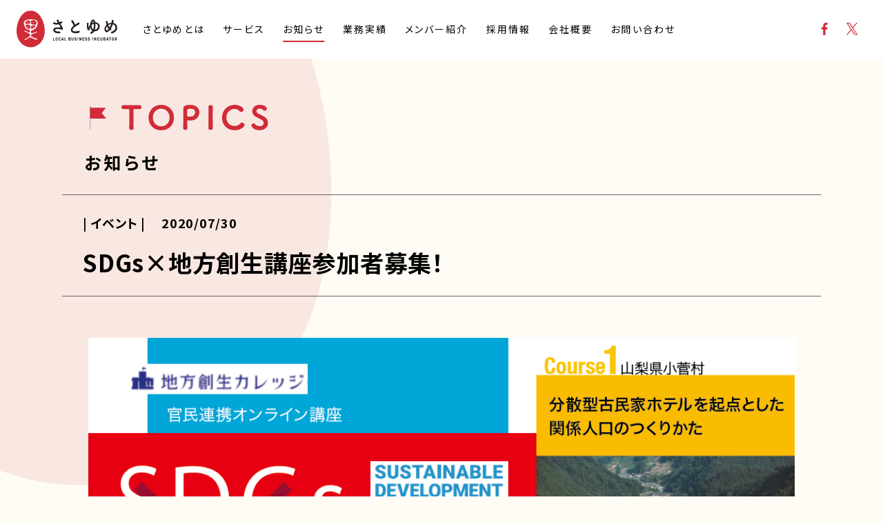

--- FILE ---
content_type: text/html; charset=UTF-8
request_url: https://satoyume.com/topics/1532/
body_size: 9338
content:
<!DOCTYPE html>
<html lang="ja" >

<head>
  <meta charset="UTF-8">
  <meta id="js-viewport" content="width=device-width,initial-scale=1" name="viewport">
  <meta content="IE=edge" http-equiv="X-UA-Compatible">
  <meta name="format-detection" content="telephone=no">
  <title>SDGs×地方創生講座参加者募集！ | 株式会社さとゆめ</title>
  <meta name="description" content="株式会社さとゆめと、都市圏と地域をつなぐ“場づくり”企業「株式会社ファイアープレイス」は、共同事業として、地方創生人材を育成する目的で国が推進する「地方創生カレッジ」の官民連携オンライン研修事業を公益財団法人日本生産性本部より受託しました。...">
  <link rel="canonical" href="https://satoyume.com/topics/1532/">
  <meta property="og:locale" content="ja_JP">
  <meta property="og:site_name" content="株式会社さとゆめ | Local Business Incubator ～人を起点として、地域に事業を生み出す会社～">
  <meta property="og:title" content="SDGs×地方創生講座参加者募集！ | 株式会社さとゆめ">
  <meta property="og:type" content="article">
  <meta property="og:description" content="株式会社さとゆめと、都市圏と地域をつなぐ“場づくり”企業「株式会社ファイアープレイス」は、共同事業として、地方創生人材を育成する目的で国が推進する「地方創生カレッジ」の官民連携オンライン研修事業を公益財団法人日本生産性本部より受託しました。...">
  <meta property="og:url" content="https://satoyume.com/topics/1532/">
  <meta name="twitter:card" content="summary_large_image">
  <meta name="twitter:title" content="SDGs×地方創生講座参加者募集！ | 株式会社さとゆめ">
  <meta name="twitter:description" content="株式会社さとゆめと、都市圏と地域をつなぐ“場づくり”企業「株式会社ファイアープレイス」は、共同事業として、地方創生人材を育成する目的で国が推進する「地方創生カレッジ」の官民連携オンライン研修事業を公益財団法人日本生産性本部より受託しました。...">
  <meta property="og:image" content="https://satoyume.com/M2UrZI3fqy/wp-content/themes/satoyume/assets/images/ogp.png">
  <meta property="article:published_time" content="2020-07-30T17:06:24+09:00">
  <meta property="article:modified_time" content="2022-09-22T13:48:09+09:00">
  <link rel="preconnect" href="https://fonts.googleapis.com">
  <link rel="preconnect" href="https://fonts.gstatic.com" crossorigin>
  <link href="https://fonts.googleapis.com/css2?family=Noto+Sans+JP:wght@400;700&display=swap" rel="stylesheet">
  <link href="https://satoyume.com/M2UrZI3fqy/wp-content/themes/satoyume/assets/css/style.css?202512310557" rel="stylesheet">
  <!-- Global site tag (gtag.js) - Google Analytics -->
  <script async src="https://www.googletagmanager.com/gtag/js?id=UA-150275101-1"></script>
  <script>
    window.dataLayer = window.dataLayer || [];

    function gtag() {
      dataLayer.push(arguments);
    }
    gtag('js', new Date());

    gtag('config', 'UA-150275101-1');
  </script>
  <link rel='dns-prefetch' href='//s.w.org' />
<link rel='dns-prefetch' href='//hcaptcha.com' />
<script>
window._wpemojiSettings = {"baseUrl":"https:\/\/s.w.org\/images\/core\/emoji\/14.0.0\/72x72\/","ext":".png","svgUrl":"https:\/\/s.w.org\/images\/core\/emoji\/14.0.0\/svg\/","svgExt":".svg","source":{"concatemoji":"https:\/\/satoyume.com\/M2UrZI3fqy\/wp-includes\/js\/wp-emoji-release.min.js?ver=1ab00e0ea78a10b9d32c5f3d60f855a5"}};
/*! This file is auto-generated */
!function(e,a,t){var n,r,o,i=a.createElement("canvas"),p=i.getContext&&i.getContext("2d");function s(e,t){var a=String.fromCharCode,e=(p.clearRect(0,0,i.width,i.height),p.fillText(a.apply(this,e),0,0),i.toDataURL());return p.clearRect(0,0,i.width,i.height),p.fillText(a.apply(this,t),0,0),e===i.toDataURL()}function c(e){var t=a.createElement("script");t.src=e,t.defer=t.type="text/javascript",a.getElementsByTagName("head")[0].appendChild(t)}for(o=Array("flag","emoji"),t.supports={everything:!0,everythingExceptFlag:!0},r=0;r<o.length;r++)t.supports[o[r]]=function(e){if(!p||!p.fillText)return!1;switch(p.textBaseline="top",p.font="600 32px Arial",e){case"flag":return s([127987,65039,8205,9895,65039],[127987,65039,8203,9895,65039])?!1:!s([55356,56826,55356,56819],[55356,56826,8203,55356,56819])&&!s([55356,57332,56128,56423,56128,56418,56128,56421,56128,56430,56128,56423,56128,56447],[55356,57332,8203,56128,56423,8203,56128,56418,8203,56128,56421,8203,56128,56430,8203,56128,56423,8203,56128,56447]);case"emoji":return!s([129777,127995,8205,129778,127999],[129777,127995,8203,129778,127999])}return!1}(o[r]),t.supports.everything=t.supports.everything&&t.supports[o[r]],"flag"!==o[r]&&(t.supports.everythingExceptFlag=t.supports.everythingExceptFlag&&t.supports[o[r]]);t.supports.everythingExceptFlag=t.supports.everythingExceptFlag&&!t.supports.flag,t.DOMReady=!1,t.readyCallback=function(){t.DOMReady=!0},t.supports.everything||(n=function(){t.readyCallback()},a.addEventListener?(a.addEventListener("DOMContentLoaded",n,!1),e.addEventListener("load",n,!1)):(e.attachEvent("onload",n),a.attachEvent("onreadystatechange",function(){"complete"===a.readyState&&t.readyCallback()})),(e=t.source||{}).concatemoji?c(e.concatemoji):e.wpemoji&&e.twemoji&&(c(e.twemoji),c(e.wpemoji)))}(window,document,window._wpemojiSettings);
</script>
<style>
img.wp-smiley,
img.emoji {
	display: inline !important;
	border: none !important;
	box-shadow: none !important;
	height: 1em !important;
	width: 1em !important;
	margin: 0 0.07em !important;
	vertical-align: -0.1em !important;
	background: none !important;
	padding: 0 !important;
}
</style>
	<link rel='stylesheet' id='wp-block-library-css'  href='https://satoyume.com/M2UrZI3fqy/wp-includes/css/dist/block-library/style.min.css' media='all' />
<link rel='stylesheet' id='nsc_bar_nice-cookie-consent-css'  href='https://satoyume.com/M2UrZI3fqy/wp-content/plugins/beautiful-and-responsive-cookie-consent/public/cookieNSCconsent.min.css?ver=4.2.0' media='all' />
<link rel="https://api.w.org/" href="https://satoyume.com/wp-json/" /><link rel="alternate" type="application/json" href="https://satoyume.com/wp-json/wp/v2/topics/1532" /><link rel="EditURI" type="application/rsd+xml" title="RSD" href="https://satoyume.com/M2UrZI3fqy/xmlrpc.php?rsd" />
<link rel="wlwmanifest" type="application/wlwmanifest+xml" href="https://satoyume.com/M2UrZI3fqy/wp-includes/wlwmanifest.xml" /> 
<link rel='shortlink' href='https://satoyume.com/?p=1532' />
<link rel="alternate" type="application/json+oembed" href="https://satoyume.com/wp-json/oembed/1.0/embed?url=https%3A%2F%2Fsatoyume.com%2Ftopics%2F1532%2F" />
<link rel="alternate" type="text/xml+oembed" href="https://satoyume.com/wp-json/oembed/1.0/embed?url=https%3A%2F%2Fsatoyume.com%2Ftopics%2F1532%2F&#038;format=xml" />
<style>
.h-captcha{position:relative;display:block;margin-bottom:2rem;padding:0;clear:both}.h-captcha[data-size="normal"]{width:303px;height:78px}.h-captcha[data-size="compact"]{width:164px;height:144px}.h-captcha[data-size="invisible"]{display:none}.h-captcha::before{content:'';display:block;position:absolute;top:0;left:0;background:url(https://satoyume.com/M2UrZI3fqy/wp-content/plugins/hcaptcha-for-forms-and-more/assets/images/hcaptcha-div-logo.svg) no-repeat;border:1px solid #fff0;border-radius:4px}.h-captcha[data-size="normal"]::before{width:300px;height:74px;background-position:94% 28%}.h-captcha[data-size="compact"]::before{width:156px;height:136px;background-position:50% 79%}.h-captcha[data-theme="light"]::before,body.is-light-theme .h-captcha[data-theme="auto"]::before,.h-captcha[data-theme="auto"]::before{background-color:#fafafa;border:1px solid #e0e0e0}.h-captcha[data-theme="dark"]::before,body.is-dark-theme .h-captcha[data-theme="auto"]::before,html.wp-dark-mode-active .h-captcha[data-theme="auto"]::before,html.drdt-dark-mode .h-captcha[data-theme="auto"]::before{background-image:url(https://satoyume.com/M2UrZI3fqy/wp-content/plugins/hcaptcha-for-forms-and-more/assets/images/hcaptcha-div-logo-white.svg);background-repeat:no-repeat;background-color:#333;border:1px solid #f5f5f5}.h-captcha[data-size="invisible"]::before{display:none}.h-captcha iframe{position:relative}div[style*="z-index: 2147483647"] div[style*="border-width: 11px"][style*="position: absolute"][style*="pointer-events: none"]{border-style:none}
</style>
<script type="application/ld+json">{"@context":"http:\/\/schema.org","@type":"BreadcrumbList","itemListElement":[{"@type":"ListItem","position":1,"name":"\u30c8\u30c3\u30d7","item":"https:\/\/satoyume.com\/"},{"@type":"ListItem","position":2,"name":"\u304a\u77e5\u3089\u305b","item":"https:\/\/satoyume.com\/topics\/"},{"@type":"ListItem","position":3,"name":"\u30a4\u30d9\u30f3\u30c8","item":"https:\/\/satoyume.com\/topics\/?cat=event"},{"@type":"ListItem","position":4,"name":"SDGs\u00d7\u5730\u65b9\u5275\u751f\u8b1b\u5ea7\u53c2\u52a0\u8005\u52df\u96c6\uff01","item":"https:\/\/satoyume.com\/topics\/1532\/"}]}</script><script type="application/ld+json">{"@context":"https:\/\/schema.org","@type":"Organization","name":"\u682a\u5f0f\u4f1a\u793e\u3055\u3068\u3086\u3081","foundingDate":"2012-04-17","founder":"\u5d8b\u7530\u4fca\u5e73","description":"\u3075\u308b\u3055\u3068\u306e\u5922\u3092\u304b\u305f\u3061\u306b\u3002\u682a\u5f0f\u4f1a\u793e\u3055\u3068\u3086\u3081\u306f\u3001\u4eba\u3092\u8d77\u70b9\u3068\u3057\u3066\u3001\u5730\u57df\u306b\u4e8b\u696d\u3092\u751f\u307f\u51fa\u3059\u4f1a\u793e\u3067\u3059\u3002\u5275\u696d\u304b\u3089\u5927\u5207\u306b\u3057\u3066\u304d\u305f\u59ff\u52e2\u3067\u3042\u308b\u300c\u4f34\u8d70\u578b\u30b3\u30f3\u30b5\u30eb\u30c6\u30a3\u30f3\u30b0\u300d\u3092\u5b88\u308a\u306a\u304c\u3089\u3001\u4f1a\u793e\u306e\u5168\u3066\u306e\u4ed5\u7d44\u307f\u3092\u30a2\u30c3\u30d7\u30c7\u30fc\u30c8\u3057\u3066\u3044\u304d\u307e\u3059\u3002","url":"https:\/\/satoyume.com\/","logo":"https:\/\/satoyume.com\/M2UrZI3fqy\/wp-content\/themes\/satoyume\/assets\/images\/common\/structured\/organization_logo.png","telephone":"+81-3-5275-5105","faxNumber":"+81-3-5357-1514","address":{"@type":"PostalAddress","addressRegion":"\u6771\u4eac\u90fd","postalCode":"102-0074","streetAddress":"\u5343\u4ee3\u7530\u533a\u4e5d\u6bb5\u53574-7-16 \u5e02\u30f6\u8c37KT\u30d3\u30ebII 9\u968e","addressCountry":"JP"},"image":{"@type":"ImageObject","url":"https:\/\/satoyume.com\/M2UrZI3fqy\/wp-content\/themes\/satoyume\/assets\/images\/common\/structured\/photo.png"},"contactPoint":{"@type":"ContactPoint","telephone":"+81-3-5275-5105","contactType":"customer service"},"sameAs":["https:\/\/www.facebook.com\/LabSatoyume","https:\/\/twitter.com\/satoyume1","https:\/\/satoyume-media.com\/"]}</script><script type="application/ld+json">{"@context":"https:\/\/schema.org","@type":"NewsArticle","headline":"SDGs\u00d7\u5730\u65b9\u5275\u751f\u8b1b\u5ea7\u53c2\u52a0\u8005\u52df\u96c6\uff01","description":"\u682a\u5f0f\u4f1a\u793e\u3055\u3068\u3086\u3081\u3068\u3001\u90fd\u5e02\u570f\u3068\u5730\u57df\u3092\u3064\u306a\u3050\u201c\u5834\u3065\u304f\u308a\u201d\u4f01\u696d\u300c\u682a\u5f0f\u4f1a\u793e\u30d5\u30a1\u30a4\u30a2\u30fc\u30d7\u30ec\u30a4\u30b9\u300d\u306f\u3001\u5171\u540c\u4e8b\u696d\u3068\u3057\u3066\u3001\u5730\u65b9\u5275\u751f\u4eba\u6750\u3092\u80b2\u6210\u3059\u308b\u76ee\u7684\u3067\u56fd\u304c\u63a8\u9032\u3059\u308b\u300c\u5730\u65b9\u5275\u751f\u30ab\u30ec\u30c3\u30b8\u300d\u306e\u5b98\u6c11\u9023\u643a\u30aa\u30f3\u30e9\u30a4\u30f3\u7814\u4fee\u4e8b\u696d\u3092\u516c\u76ca\u8ca1\u56e3\u6cd5\u4eba\u65e5\u672c\u751f\u7523\u6027\u672c ... ","url":"","mainEntityOfPage":{"@type":"WebPage","@id":"https:\/\/satoyume.com\/topics\/1532\/"},"datePublished":"2020-07-30T5:06 :00+09:00","dateModified":"2022-09-22T1:48 :00+09:00","image":{"@type":"ImageObject","url":"https:\/\/satoyume.com\/M2UrZI3fqy\/wp-content\/themes\/satoyume\/assets\/images\/common\/structured\/photo.png"},"author":{"@type":"Organization","name":"\u682a\u5f0f\u4f1a\u793e\u3055\u3068\u3086\u3081","url":"https:\/\/satoyume.com\/"}}</script><style type="text/css">.broken_link, a.broken_link {
	text-decoration: line-through;
}</style><style type="text/css">.removed_link, a.removed_link {
	text-decoration: line-through;
}</style><link rel="icon" href="https://satoyume.com/M2UrZI3fqy/wp-content/uploads/2022/09/cropped-サイトアイコン-32x32.png" sizes="32x32" />
<link rel="icon" href="https://satoyume.com/M2UrZI3fqy/wp-content/uploads/2022/09/cropped-サイトアイコン-192x192.png" sizes="192x192" />
<link rel="apple-touch-icon" href="https://satoyume.com/M2UrZI3fqy/wp-content/uploads/2022/09/cropped-サイトアイコン-180x180.png" />
<meta name="msapplication-TileImage" content="https://satoyume.com/M2UrZI3fqy/wp-content/uploads/2022/09/cropped-サイトアイコン-270x270.png" />
</head>

<body id="post">
  <div id="js-loader" class="loader_container">
    <div class="loader_position">
      <div class="loader"></div>
    </div>
  </div>
  <header id="js-header" class="header">
    <div class="header_container">
      <div id="js-headerMain" class="header_wrap">
                  <a class="logo_box" href="/">
            <img class="logo" src="https://satoyume.com/M2UrZI3fqy/wp-content/themes/satoyume/assets/images/common/header/logo.svg" alt="さとゆめ LOCAL BUSINESS INCUBATOR">
          </a>
        

        



        <a id="js-hmbg" class="hmbg util-sp">
          <span class="hmbg_inline"></span>
          <span class="hmbg_inline"></span>
          <span class="hmbg_inline"></span>
        </a>
      </div>
      <div id="js-headerNav" class="header_wrap">
        <div class="header_box">
          <nav class="nav"><ul id="menu-%e3%83%98%e3%83%83%e3%83%80%e3%83%bc%e3%83%a1%e3%83%8b%e3%83%a5%e3%83%bc" class="navList"><li id="menu-item-2444" class="menu-item menu-item-type-post_type menu-item-object-page menu-order-1 firstChild menu-item-2444"><a href="https://satoyume.com/about/"><span class="navList_inline">さとゆめとは</span><span class="navList_arrow"></span></a></li>
<li id="menu-item-2441" class="menu-item menu-item-type-post_type menu-item-object-page menu-order-2 menu-item-2441"><a href="https://satoyume.com/services/"><span class="navList_inline">サービス</span><span class="navList_arrow"></span></a></li>
<li id="menu-item-2445" class="menu-item menu-item-type-custom menu-item-object-custom menu-order-3 current-menu-item current_page_item menu-item-2445"><a href="/topics/"><span class="navList_inline">お知らせ</span><span class="navList_arrow"></span></a></li>
<li id="menu-item-2446" class="menu-item menu-item-type-custom menu-item-object-custom menu-order-4 menu-item-2446"><a href="/project/"><span class="navList_inline">業務実績</span><span class="navList_arrow"></span></a></li>
<li id="menu-item-2448" class="menu-item menu-item-type-custom menu-item-object-custom menu-order-5 menu-item-2448"><a href="/member/"><span class="navList_inline">メンバー紹介</span><span class="navList_arrow"></span></a></li>
<li id="menu-item-2459" class="menu-item menu-item-type-post_type menu-item-object-page menu-order-6 menu-item-2459"><a href="https://satoyume.com/recruit/"><span class="navList_inline">採用情報</span><span class="navList_arrow"></span></a></li>
<li id="menu-item-2443" class="menu-item menu-item-type-post_type menu-item-object-page menu-order-7 menu-item-2443"><a href="https://satoyume.com/company/"><span class="navList_inline">会社概要</span><span class="navList_arrow"></span></a></li>
<li id="menu-item-2440" class="menu-item menu-item-type-post_type menu-item-object-page menu-order-8 lastChild menu-item-2440"><a href="https://satoyume.com/contact/"><span class="navList_inline">お問い合わせ</span><span class="navList_arrow"></span></a></li>
</ul></nav>


          




          <ul class="snsList">
            <li>
              <a class="snsList_link" href="https://www.facebook.com/LabSatoyume" target="_blank" rel="noopener">
                <svg class="snsList_img mod-facebook" xmlns="http://www.w3.org/2000/svg" viewBox="0 0 20.638 39.74">
                  <title>Facebook</title>
                  <path d="M13.395,39.74V21.613h6.085l.911-7.065h-6.996v-4.51c0-2.045,.568-3.439,3.501-3.439l3.741-.002V.278c-.647-.086-2.868-.278-5.451-.278C9.792,0,6.1,3.292,6.1,9.338v5.21H0v7.065H6.1v18.127h7.295Z" />
                </svg>
              </a>
            </li>
            <li>
              <a class="snsList_link" href="https://twitter.com/satoyume1" target="_blank" rel="noopener">
                <svg class="snsList_img mod-twitter" xmlns="http://www.w3.org/2000/svg" id="_レイヤー_2" viewBox="0 0 38.03571 38.87154">
                  <title>X</title>
                  <g id="_メニュー">
                    <path class="cls-1" d="M22.63641,16.45945L36.79606,0h-3.35538l-12.29482,14.29151L11.32602,0H0l14.84952,21.61129L0,38.87154h3.35557l12.98365-15.09231,10.37047,15.09231h11.32602l-15.40012-22.4121h.00082ZM18.04049,21.80169l-1.50456-2.152L4.56463,2.52603h5.15396l9.66097,13.81934,1.50457,2.152,12.55812,17.96303h-5.15396l-10.2478-14.65789v-.00082Z" />
                  </g>
                </svg>
              </a>
            </li>
          </ul>
        </div>
        <ul class="affiliatesList util-sp">
          <li class="affiliatesList_item">
            <a href="https://nipponia-kosuge.jp/" target="_blank" rel="noopener">
              <img class="affiliatesList_image" src="https://satoyume.com/M2UrZI3fqy/wp-content/themes/satoyume/assets/images/common/header/affiliates01.jpg" alt="株式会社EDGE 崖っぷちから 最先端へ">
            </a>
          </li>
          <li class="affiliatesList_item">
            <a href="https://kahokurashi.com/" target="_blank" rel="noopener">
              <img class="affiliatesList_image" src="https://satoyume.com/M2UrZI3fqy/wp-content/themes/satoyume/assets/images/common/header/affiliates02.jpg" alt="山形県河北町アンテナショップ かほくらし KAHOKURASHI">
            </a>
          </li>
          <li class="affiliatesList_item">
            <a href="https://marugotohotel-omeline.com/" target="_blank" rel="noopener">
              <img class="affiliatesList_image" src="https://satoyume.com/M2UrZI3fqy/wp-content/themes/satoyume/assets/images/common/header/affiliates03.jpg" alt="沿線まるごと株式会社">
            </a>
          </li>
          <li class="affiliatesList_item">
            <a href="https://100dive.co.jp/" target="_blank" rel="noopener">
              <img class="affiliatesList_image" src="https://satoyume.com/M2UrZI3fqy/wp-content/themes/satoyume/assets/images/common/header/affiliates04.jpg" alt="株式会社100DIVE">
            </a>
          </li>
        </ul>
      </div>
    </div>
  </header><article class="mod-topics">
  <div class="post_patternWrap">
    <img id="js-pattern" class="post_pattern" src="https://satoyume.com/M2UrZI3fqy/wp-content/themes/satoyume/assets/images/post/pattern.svg" alt="">
  </div>
  <p class="main_ttlContainer js-inView"><span class="main_ttl">
  <img src="https://satoyume.com/M2UrZI3fqy/wp-content/themes/satoyume/assets/images/common/topics-ttl01.svg" alt="TOPICS"></span>

<span class="main_ttlSub">お知らせ</span></p>  <div class="post_ttlWrap">
    <div class="post_ttlInner">
      <h1 class="post_mainTtl">SDGs×地方創生講座参加者募集！</h1>
      <div class="post_labelWrap">
        <p class="post_taxonomy">| イベント |</p>
        <time class="post_date" datetime="2020-07-30">2020/07/30</time>
      </div>
    </div>
  </div>
  <div class="post_content">
        
<figure class="wp-block-image"><a href="https://satoyume.com/M2UrZI3fqy/wp-content/uploads/2020/07/スクリーンショット-2020-07-28-14.56.49.png"><img src="https://satoyume.com/M2UrZI3fqy/wp-content/uploads/2020/07/スクリーンショット-2020-07-28-14.56.49.png" alt="スクリーンショット 2020-07-28 14.56.49" class="wp-image-1531"/></a></figure>



<p>株式会社さとゆめと、都市圏と地域をつなぐ“場づくり”企業「<a href="http://fireplace.co.jp/">株式会社ファイアープレイス</a>」は、共同事業として、地方創生人材を育成する目的で国が推進する「<a href="https://chihousousei-college.jp/" target="_blank" rel="noopener">地方創生カレッジ</a>」の官民連携オンライン研修事業を公益財団法人日本生産性本部より受託しました。</p>



<p>山梨県小菅村にさとゆめが出資・設立した<a href="https://nipponia-kosuge.jp/" target="_blank" rel="noopener">株式会社EDGEの分散型古民家ホテル事業</a>と、群馬県長野原町にて日本一のキャンプ場を運営する有限会社きたもっくが展開する「地域未来創造事業体」の循環型ビジネスモデル、また、きたもっくがこの9月にオープンする、 &#8220;焚火&#8221;を中心にした企業研修事業「<a href="https://takiviva.net/">TAKIVIVA（タキビバ）</a>」事業を題材に、withコロナ時代のサステナブルな地域事業の在り方を実践形式で学ぶオンライン講座を9月上旬より実施します。</p>



<figure class="wp-block-image"><a href="https://satoyume.com/M2UrZI3fqy/wp-content/uploads/2020/07/スクリーンショット-2020-07-30-11.55.24.png"><img src="https://satoyume.com/M2UrZI3fqy/wp-content/uploads/2020/07/スクリーンショット-2020-07-30-11.55.24.png" alt="スクリーンショット 2020-07-30 11.55.24" class="wp-image-1535"/></a></figure>



<p>◆参加費：無料<br>◆参加要件：すべてのプログラムにご参加可能な方</p>



<p>▼▼▼ 地方創生カレッジについて ▼▼▼<br><a href="https://chihousousei-college.jp/" target="_blank" rel="noopener">https://chihousousei-college.jp/</a></p>



<p>▼▼▼ プレスリリース ▼▼▼<br><a href="https://prtimes.jp/main/html/rd/p/000000003.000050855.html" target="_blank" rel="noopener">https://prtimes.jp/main/html/rd/p/000000003.000050855.html</a></p>



<p>▼▼▼ 詳細はこちらから ▼▼▼<br><a href="https://satoyume.com/M2UrZI3fqy/wp-content/uploads/2020/07/SDGs_flyer2_200730.pdf" target="_blank" rel="noopener">https://satoyume.com/M2UrZI3fqy/wp-content/uploads/2020/07/SDGs_flyer2_200730.pdf</a></p>



<p>▼▼▼ お申込みはこちらから ▼▼▼<br><a href="https://docs.google.com/forms/d/e/1FAIpQLSccTobjiYTOaCk7C3pM17aCu5BrUO_nDNTNW8kL4dz4Mf50hA/viewform?usp=sf_link" target="_blank" rel="noopener">https://docs.google.com/forms/d/e/1FAIpQLSccTobjiYTOaCk7C3pM17aCu5BrUO_nDNTNW8kL4dz4Mf50hA/viewform?usp=sf_link</a></p>



<p>主催：公益財団法人 日本生産性本部<br>企画：株式会社さとゆめ、株式会社ファイアープレイス（<a href="http://fireplace.co.jp/" target="_blank" rel="noopener">http://fireplace.co.jp/</a>）</p>



<p>お問い合わせ：<a href="mailto:kenshu_info@satoyume.com">kenshu_info@satoyume.com</a> （担当：村上）</p>
  </div>
  <div class="post_btnBox">
    <a  class="post_backIndex" href='https://satoyume.com/'>
      <div class="util-sp">
        <img class="post_backIndexBtn" src="https://satoyume.com/M2UrZI3fqy/wp-content/themes/satoyume/assets/images/post/backIndex_topics.png" alt="Back">
      </div>
      <div class="util-pc">
        <div class="post_backIndexBox">
          <img class="post_backIndexText" src="https://satoyume.com/M2UrZI3fqy/wp-content/themes/satoyume/assets/images/post/pc/back.png" alt="Back">
          <img class="post_backIndexArrow" src="https://satoyume.com/M2UrZI3fqy/wp-content/themes/satoyume/assets/images/post/pc/backIndex_arrow.svg" alt="">
        </div>
      </div>
    </a>
  </div>
</article>

<footer class="footer">

  <div class="footer_wrap">
    <div class="footer_box">
      <div class="banner util-pc">
  <ul class="banner_list">
    <li class="banner_item mod-contact">
      <a class="banner_link" href="/contact/">
        <span class="banner_imageWrap">
          <span class="banner_imageBox">
            <picture>
              <source media="(min-width: 768px)" srcset="https://satoyume.com/M2UrZI3fqy/wp-content/themes/satoyume/assets/images/common/footer/pc/contact_red.svg">
              <img class="banner_image mod-red" src="https://satoyume.com/M2UrZI3fqy/wp-content/themes/satoyume/assets/images/common/footer/contact_red.svg" alt="CONTACT お問い合わせ">
            </picture>
          </span>
        </span>
      </a>
    </li>
    <li class="banner_item mod-recruit">
      <a class="banner_link" href="/recruit/">
        <span  class="banner_imageWrap">
          <span class="banner_imageBox">
            <picture>
              <source media="(min-width: 768px)" srcset="https://satoyume.com/M2UrZI3fqy/wp-content/themes/satoyume/assets/images/common/footer/pc/recruit_red.svg">
              <img class="banner_image mod-red" src="https://satoyume.com/M2UrZI3fqy/wp-content/themes/satoyume/assets/images/common/footer/recruit_red.svg" alt="RECRUIT 採用情報">
            </picture>
          </span>
        </span>
      </a>
    </li>
  </ul>
</div>      <div class="link_wrap">
        <div class="pageList_box">
          <ul class="pageList">
            <li class="pageList_item">
              <a class="pageList_link mod-bold" href="/about/">さとゆめとは</a>
            </li>
            <li class="pageList_item">
              <a class="pageList_link mod-bold" href="/services/">サービス</a>
            </li>
            <li class="pageList_item">
              <a class="pageList_link mod-bold" href="/topics/">お知らせ</a>
            </li>
            <li class="pageList_item">
              <a class="pageList_link mod-bold" href="/project/">業務実績</a>
            </li>
            <li class="pageList_item">
              <a class="pageList_link mod-bold" href="/member/">メンバー紹介</a>
            </li>
            <li class="pageList_item">
              <a class="pageList_link mod-bold" href="/recruit/">採用情報</a>
            </li>
            <li class="pageList_item">
              <a class="pageList_link mod-bold" href="/company/">会社概要</a>
            </li>
            <li class="pageList_item mod-sns util-pc">
              <ul class="snsList">
                <li class="snsList_item">
                  <a class="snsList_link" href="https://www.facebook.com/LabSatoyume" target="_blank" rel="noopener">
                    <img class="snsList_img mod-facebook" src="https://satoyume.com/M2UrZI3fqy/wp-content/themes/satoyume/assets/images/common/footer/pc/facebook.svg" alt="Facebook">
                  </a>
                </li>
                <li class="snsList_item">
                  <a class="snsList_link" href="https://twitter.com/satoyume1" target="_blank" rel="noopener">
                    <img class="snsList_img mod-twitter" src="https://satoyume.com/M2UrZI3fqy/wp-content/themes/satoyume/assets/images/common/footer/pc/twitter.svg" alt="X">
                  </a>
                </li>
              </ul>
            </li>
          </ul>
        </div>
        <div class="banner util-sp">
  <ul class="banner_list">
    <li class="banner_item mod-contact">
      <a class="banner_link" href="/contact/">
        <span class="banner_imageWrap">
          <span class="banner_imageBox">
            <picture>
              <source media="(min-width: 768px)" srcset="https://satoyume.com/M2UrZI3fqy/wp-content/themes/satoyume/assets/images/common/footer/pc/contact_red.svg">
              <img class="banner_image mod-red" src="https://satoyume.com/M2UrZI3fqy/wp-content/themes/satoyume/assets/images/common/footer/contact_red.svg" alt="CONTACT お問い合わせ">
            </picture>
          </span>
        </span>
      </a>
    </li>
    <li class="banner_item mod-recruit">
      <a class="banner_link" href="/recruit/">
        <span  class="banner_imageWrap">
          <span class="banner_imageBox">
            <picture>
              <source media="(min-width: 768px)" srcset="https://satoyume.com/M2UrZI3fqy/wp-content/themes/satoyume/assets/images/common/footer/pc/recruit_red.svg">
              <img class="banner_image mod-red" src="https://satoyume.com/M2UrZI3fqy/wp-content/themes/satoyume/assets/images/common/footer/recruit_red.svg" alt="RECRUIT 採用情報">
            </picture>
          </span>
        </span>
      </a>
    </li>
  </ul>
</div>        <div class="required_wrap">
          <ul class="requiredList">
            <li class="requiredList_item">
              <a class="requiredList_link" href="/policy/">個人情報保護方針</a>
            </li>
            <li class="requiredList_item">
              <a class="requiredList_link" href="/disclosure/">個人情報の取り扱いについて</a>
            </li>
          </ul>
          <div class="required_box">
            <small class="required_copyRight">Copyright &copy; 2022 SATOYUME. All Right Reserved.</small>
          </div>
        </div>
      </div>
      <a class="js-smoothScroll required_pageTop_link" href="#">
        <picture>
          <source media="(min-width: 768px)" srcset="https://satoyume.com/M2UrZI3fqy/wp-content/themes/satoyume/assets/images/common/footer/pc/pageTop.png">
          <img src="https://satoyume.com/M2UrZI3fqy/wp-content/themes/satoyume/assets/images/common/footer/pageTop.png" alt="ページTOPへ戻る">
        </picture>
      </a>
    </div>
  </div>
  <aside class="footer_aside">
    <ul class="affiliatesList util-pc">
      <li class="affiliatesList_item">
        <a href="https://nipponia-kosuge.jp/" target="_blank" rel="noopener">
          <img class="affiliatesList_image" src="https://satoyume.com/M2UrZI3fqy/wp-content/themes/satoyume/assets/images/common/footer/pc/affiliates01.jpg" alt="株式会社EDGE 崖っぷちから 最先端へ">
        </a>
      </li>
      <li class="affiliatesList_item">
        <a href="https://kahokurashi.com/" target="_blank" rel="noopener">
          <img class="affiliatesList_image" src="https://satoyume.com/M2UrZI3fqy/wp-content/themes/satoyume/assets/images/common/footer/pc/affiliates02.jpg" alt="山形県河北町アンテナショップ かほくらし KAHOKURASHI">
        </a>
      </li>
      <li class="affiliatesList_item">
        <a href="https://marugotohotel-omeline.com/" target="_blank" rel="noopener">
          <img class="affiliatesList_image" src="https://satoyume.com/M2UrZI3fqy/wp-content/themes/satoyume/assets/images/common/footer/pc/affiliates03.jpg" alt="沿線まるごと株式会社">
        </a>
      </li>
      <li class="affiliatesList_item">
        <a href="https://100dive.co.jp/" target="_blank" rel="noopener">
          <img class="affiliatesList_image mod-last" src="https://satoyume.com/M2UrZI3fqy/wp-content/themes/satoyume/assets/images/common/footer/pc/affiliates04.jpg" alt="株式会社100DIVE">
        </a>
      </li>
    </ul>
  </aside>
</footer>

<script src="https://satoyume.com/M2UrZI3fqy/wp-content/themes/satoyume/assets/js/app.js?202410210334"></script>
<script src='https://satoyume.com/M2UrZI3fqy/wp-content/plugins/beautiful-and-responsive-cookie-consent/public/cookieNSCconsent.min.js?ver=4.2.0' id='nsc_bar_nice-cookie-consent_js-js'></script>
<script id='nsc_bar_nice-cookie-consent_js-js-after'>
window.addEventListener("load",function(){  window.cookieconsent.initialise({
    "content": {
        "deny": "Deny",
        "dismiss": "Got it",
        "allow": "Allow",
        "link": "",
        "href": "http:\/\/yourdomain\/dataprivacy",
        "message": "This website uses cookies to ensure you get the best experience on our website.",
        "policy": "Cookie Settings",
        "close": "x",
        "savesettings": "Save Settings",
        "target": "_blank",
        "linksecond": "Just another Link",
        "hrefsecond": "https:\/\/yourdomain\/anotherLink"
    },
    "type": "info",
    "palette": {
        "popup": {
            "background": "#c23b42",
            "text": "#fff"
        },
        "button": {
            "background": "#fff",
            "text": "#c23b42",
            "border": ""
        },
        "switches": {
            "background": "",
            "backgroundChecked": "",
            "switch": "",
            "text": ""
        }
    },
    "position": "bottom-right",
    "theme": "block",
    "cookietypes": [
        {
            "label": "Technical",
            "checked": "checked",
            "disabled": "disabled",
            "cookie_suffix": "tech"
        },
        {
            "label": "Marketing",
            "checked": "",
            "disabled": "",
            "cookie_suffix": "marketing"
        }
    ],
    "revokable": "0",
    "improveBannerLoadingSpeed": "0",
    "blockScreen": "0",
    "container": "",
    "customizedFont": "",
    "positionRevokeButton": "bottom-right"
})});
</script>
</body>

</html>

--- FILE ---
content_type: text/css
request_url: https://satoyume.com/M2UrZI3fqy/wp-content/themes/satoyume/assets/css/style.css?202512310557
body_size: 55418
content:
html,body,div,span,applet,object,iframe,h1,h2,h3,h4,h5,h6,p,blockquote,pre,a,button,abbr,acronym,address,big,cite,code,del,dfn,em,img,ins,kbd,q,s,samp,small,strike,strong,sub,sup,tt,var,b,u,i,center,dl,dt,dd,ol,ul,li,fieldset,form,label,legend,table,caption,tbody,tfoot,thead,tr,th,td,article,aside,canvas,details,embed,figure,figcaption,footer,header,hgroup,menu,nav,output,ruby,section,summary,time,mark,audio,video{margin:0;padding:0;border:0;font:inherit;font-size:100%;vertical-align:baseline}html{line-height:1}ol,ul{list-style:none}li,dd{list-style-type:none}table{border-collapse:collapse;border-spacing:0}caption,th,td{text-align:left;font-weight:normal;vertical-align:middle}q,blockquote{quotes:none}q:before,q:after,blockquote:before,blockquote:after{content:"";content:none}article,aside,details,figcaption,figure,footer,header,hgroup,main,menu,nav,section,summary{display:block}img{vertical-align:bottom;border:none}input[type=submit],input[type=button]{border-radius:0;-webkit-box-sizing:content-box;-webkit-appearance:button;-moz-appearance:button;appearance:button;border:none;box-sizing:border-box}input[type=submit]::-webkit-search-decoration,input[type=button]::-webkit-search-decoration{display:none}input[type=submit]::focus,input[type=button]::focus{outline-offset:-2px}@font-face{font-family:"swiper-icons";src:url("data:application/font-woff;charset=utf-8;base64, [base64]//wADZ2x5ZgAAAywAAADMAAAD2MHtryVoZWFkAAABbAAAADAAAAA2E2+eoWhoZWEAAAGcAAAAHwAAACQC9gDzaG10eAAAAigAAAAZAAAArgJkABFsb2NhAAAC0AAAAFoAAABaFQAUGG1heHAAAAG8AAAAHwAAACAAcABAbmFtZQAAA/gAAAE5AAACXvFdBwlwb3N0AAAFNAAAAGIAAACE5s74hXjaY2BkYGAAYpf5Hu/j+W2+MnAzMYDAzaX6QjD6/4//Bxj5GA8AuRwMYGkAPywL13jaY2BkYGA88P8Agx4j+/8fQDYfA1AEBWgDAIB2BOoAeNpjYGRgYNBh4GdgYgABEMnIABJzYNADCQAACWgAsQB42mNgYfzCOIGBlYGB0YcxjYGBwR1Kf2WQZGhhYGBiYGVmgAFGBiQQkOaawtDAoMBQxXjg/wEGPcYDDA4wNUA2CCgwsAAAO4EL6gAAeNpj2M0gyAACqxgGNWBkZ2D4/wMA+xkDdgAAAHjaY2BgYGaAYBkGRgYQiAHyGMF8FgYHIM3DwMHABGQrMOgyWDLEM1T9/w8UBfEMgLzE////P/5//f/V/xv+r4eaAAeMbAxwIUYmIMHEgKYAYjUcsDAwsLKxc3BycfPw8jEQA/[base64]/uznmfPFBNODM2K7MTQ45YEAZqGP81AmGGcF3iPqOop0r1SPTaTbVkfUe4HXj97wYE+yNwWYxwWu4v1ugWHgo3S1XdZEVqWM7ET0cfnLGxWfkgR42o2PvWrDMBSFj/IHLaF0zKjRgdiVMwScNRAoWUoH78Y2icB/yIY09An6AH2Bdu/UB+yxopYshQiEvnvu0dURgDt8QeC8PDw7Fpji3fEA4z/PEJ6YOB5hKh4dj3EvXhxPqH/SKUY3rJ7srZ4FZnh1PMAtPhwP6fl2PMJMPDgeQ4rY8YT6Gzao0eAEA409DuggmTnFnOcSCiEiLMgxCiTI6Cq5DZUd3Qmp10vO0LaLTd2cjN4fOumlc7lUYbSQcZFkutRG7g6JKZKy0RmdLY680CDnEJ+UMkpFFe1RN7nxdVpXrC4aTtnaurOnYercZg2YVmLN/d/gczfEimrE/fs/bOuq29Zmn8tloORaXgZgGa78yO9/cnXm2BpaGvq25Dv9S4E9+5SIc9PqupJKhYFSSl47+Qcr1mYNAAAAeNptw0cKwkAAAMDZJA8Q7OUJvkLsPfZ6zFVERPy8qHh2YER+3i/BP83vIBLLySsoKimrqKqpa2hp6+jq6RsYGhmbmJqZSy0sraxtbO3sHRydnEMU4uR6yx7JJXveP7WrDycAAAAAAAH//wACeNpjYGRgYOABYhkgZgJCZgZNBkYGLQZtIJsFLMYAAAw3ALgAeNolizEKgDAQBCchRbC2sFER0YD6qVQiBCv/H9ezGI6Z5XBAw8CBK/m5iQQVauVbXLnOrMZv2oLdKFa8Pjuru2hJzGabmOSLzNMzvutpB3N42mNgZGBg4GKQYzBhYMxJLMlj4GBgAYow/P/PAJJhLM6sSoWKfWCAAwDAjgbRAAB42mNgYGBkAIIbCZo5IPrmUn0hGA0AO8EFTQAA") format("woff");font-weight:400;font-style:normal}:root{--swiper-theme-color: #007aff}.swiper-container{margin-left:auto;margin-right:auto;position:relative;overflow:hidden;list-style:none;padding:0;z-index:1}.swiper-container-vertical>.swiper-wrapper{flex-direction:column}.swiper-wrapper{position:relative;width:100%;height:100%;z-index:1;display:flex;transition-property:transform;box-sizing:content-box}.swiper-container-android .swiper-slide,.swiper-wrapper{transform:translate3d(0px, 0, 0)}.swiper-container-multirow>.swiper-wrapper{flex-wrap:wrap}.swiper-container-multirow-column>.swiper-wrapper{flex-wrap:wrap;flex-direction:column}.swiper-container-free-mode>.swiper-wrapper{transition-timing-function:ease-out;margin:0 auto}.swiper-slide{flex-shrink:0;width:100%;height:100%;position:relative;transition-property:transform}.swiper-slide-invisible-blank{visibility:hidden}.swiper-container-autoheight,.swiper-container-autoheight .swiper-slide{height:auto}.swiper-container-autoheight .swiper-wrapper{align-items:flex-start;transition-property:transform,height}.swiper-container-3d{perspective:1200px}.swiper-container-3d .swiper-wrapper,.swiper-container-3d .swiper-slide,.swiper-container-3d .swiper-slide-shadow-left,.swiper-container-3d .swiper-slide-shadow-right,.swiper-container-3d .swiper-slide-shadow-top,.swiper-container-3d .swiper-slide-shadow-bottom,.swiper-container-3d .swiper-cube-shadow{transform-style:preserve-3d}.swiper-container-3d .swiper-slide-shadow-left,.swiper-container-3d .swiper-slide-shadow-right,.swiper-container-3d .swiper-slide-shadow-top,.swiper-container-3d .swiper-slide-shadow-bottom{position:absolute;left:0;top:0;width:100%;height:100%;pointer-events:none;z-index:10}.swiper-container-3d .swiper-slide-shadow-left{background-image:linear-gradient(to left, rgba(0, 0, 0, 0.5), rgba(0, 0, 0, 0))}.swiper-container-3d .swiper-slide-shadow-right{background-image:linear-gradient(to right, rgba(0, 0, 0, 0.5), rgba(0, 0, 0, 0))}.swiper-container-3d .swiper-slide-shadow-top{background-image:linear-gradient(to top, rgba(0, 0, 0, 0.5), rgba(0, 0, 0, 0))}.swiper-container-3d .swiper-slide-shadow-bottom{background-image:linear-gradient(to bottom, rgba(0, 0, 0, 0.5), rgba(0, 0, 0, 0))}.swiper-container-css-mode>.swiper-wrapper{overflow:auto;scrollbar-width:none;-ms-overflow-style:none}.swiper-container-css-mode>.swiper-wrapper::-webkit-scrollbar{display:none}.swiper-container-css-mode>.swiper-wrapper>.swiper-slide{scroll-snap-align:start start}.swiper-container-horizontal.swiper-container-css-mode>.swiper-wrapper{scroll-snap-type:x mandatory}.swiper-container-vertical.swiper-container-css-mode>.swiper-wrapper{scroll-snap-type:y mandatory}:root{--swiper-navigation-size: 44px}.swiper-button-prev,.swiper-button-next{position:absolute;top:50%;width:calc(var(--swiper-navigation-size)/44*27);height:var(--swiper-navigation-size);margin-top:calc(-1*var(--swiper-navigation-size)/2);z-index:10;cursor:pointer;display:flex;align-items:center;justify-content:center;color:var(--swiper-navigation-color, var(--swiper-theme-color))}.swiper-button-prev.swiper-button-disabled,.swiper-button-next.swiper-button-disabled{opacity:.35;cursor:auto;pointer-events:none}.swiper-button-prev:after,.swiper-button-next:after{font-family:swiper-icons;font-size:var(--swiper-navigation-size);text-transform:none !important;letter-spacing:0;text-transform:none;font-variant:initial;line-height:1}.swiper-button-prev,.swiper-container-rtl .swiper-button-next{left:10px;right:auto}.swiper-button-prev:after,.swiper-container-rtl .swiper-button-next:after{content:"prev"}.swiper-button-next,.swiper-container-rtl .swiper-button-prev{right:10px;left:auto}.swiper-button-next:after,.swiper-container-rtl .swiper-button-prev:after{content:"next"}.swiper-button-prev.swiper-button-white,.swiper-button-next.swiper-button-white{--swiper-navigation-color: #ffffff}.swiper-button-prev.swiper-button-black,.swiper-button-next.swiper-button-black{--swiper-navigation-color: #000000}.swiper-button-lock{display:none}.swiper-pagination{position:absolute;text-align:center;transition:300ms opacity;transform:translate3d(0, 0, 0);z-index:10}.swiper-pagination.swiper-pagination-hidden{opacity:0}.swiper-pagination-fraction,.swiper-pagination-custom,.swiper-container-horizontal>.swiper-pagination-bullets{bottom:10px;left:0;width:100%}.swiper-pagination-bullets-dynamic{overflow:hidden;font-size:0}.swiper-pagination-bullets-dynamic .swiper-pagination-bullet{transform:scale(0.33);position:relative}.swiper-pagination-bullets-dynamic .swiper-pagination-bullet-active{transform:scale(1)}.swiper-pagination-bullets-dynamic .swiper-pagination-bullet-active-main{transform:scale(1)}.swiper-pagination-bullets-dynamic .swiper-pagination-bullet-active-prev{transform:scale(0.66)}.swiper-pagination-bullets-dynamic .swiper-pagination-bullet-active-prev-prev{transform:scale(0.33)}.swiper-pagination-bullets-dynamic .swiper-pagination-bullet-active-next{transform:scale(0.66)}.swiper-pagination-bullets-dynamic .swiper-pagination-bullet-active-next-next{transform:scale(0.33)}.swiper-pagination-bullet{width:8px;height:8px;display:inline-block;border-radius:100%;background:#000;opacity:.2}button.swiper-pagination-bullet{border:none;margin:0;padding:0;box-shadow:none;-webkit-appearance:none;-moz-appearance:none;appearance:none}.swiper-pagination-clickable .swiper-pagination-bullet{cursor:pointer}.swiper-pagination-bullet-active{opacity:1;background:var(--swiper-pagination-color, var(--swiper-theme-color))}.swiper-container-vertical>.swiper-pagination-bullets{right:10px;top:50%;transform:translate3d(0px, -50%, 0)}.swiper-container-vertical>.swiper-pagination-bullets .swiper-pagination-bullet{margin:6px 0;display:block}.swiper-container-vertical>.swiper-pagination-bullets.swiper-pagination-bullets-dynamic{top:50%;transform:translateY(-50%);width:8px}.swiper-container-vertical>.swiper-pagination-bullets.swiper-pagination-bullets-dynamic .swiper-pagination-bullet{display:inline-block;transition:200ms transform,200ms top}.swiper-container-horizontal>.swiper-pagination-bullets .swiper-pagination-bullet{margin:0 4px}.swiper-container-horizontal>.swiper-pagination-bullets.swiper-pagination-bullets-dynamic{left:50%;transform:translateX(-50%);white-space:nowrap}.swiper-container-horizontal>.swiper-pagination-bullets.swiper-pagination-bullets-dynamic .swiper-pagination-bullet{transition:200ms transform,200ms left}.swiper-container-horizontal.swiper-container-rtl>.swiper-pagination-bullets-dynamic .swiper-pagination-bullet{transition:200ms transform,200ms right}.swiper-pagination-progressbar{background:rgba(0,0,0,.25);position:absolute}.swiper-pagination-progressbar .swiper-pagination-progressbar-fill{background:var(--swiper-pagination-color, var(--swiper-theme-color));position:absolute;left:0;top:0;width:100%;height:100%;transform:scale(0);transform-origin:left top}.swiper-container-rtl .swiper-pagination-progressbar .swiper-pagination-progressbar-fill{transform-origin:right top}.swiper-container-horizontal>.swiper-pagination-progressbar,.swiper-container-vertical>.swiper-pagination-progressbar.swiper-pagination-progressbar-opposite{width:100%;height:4px;left:0;top:0}.swiper-container-vertical>.swiper-pagination-progressbar,.swiper-container-horizontal>.swiper-pagination-progressbar.swiper-pagination-progressbar-opposite{width:4px;height:100%;left:0;top:0}.swiper-pagination-white{--swiper-pagination-color: #ffffff}.swiper-pagination-black{--swiper-pagination-color: #000000}.swiper-pagination-lock{display:none}.swiper-scrollbar{border-radius:10px;position:relative;-ms-touch-action:none;background:rgba(0,0,0,.1)}.swiper-container-horizontal>.swiper-scrollbar{position:absolute;left:1%;bottom:3px;z-index:50;height:5px;width:98%}.swiper-container-vertical>.swiper-scrollbar{position:absolute;right:3px;top:1%;z-index:50;width:5px;height:98%}.swiper-scrollbar-drag{height:100%;width:100%;position:relative;background:rgba(0,0,0,.5);border-radius:10px;left:0;top:0}.swiper-scrollbar-cursor-drag{cursor:move}.swiper-scrollbar-lock{display:none}.swiper-zoom-container{width:100%;height:100%;display:flex;justify-content:center;align-items:center;text-align:center}.swiper-zoom-container>img,.swiper-zoom-container>svg,.swiper-zoom-container>canvas{max-width:100%;max-height:100%;-o-object-fit:contain;object-fit:contain}.swiper-slide-zoomed{cursor:move}.swiper-lazy-preloader{width:42px;height:42px;position:absolute;left:50%;top:50%;margin-left:-21px;margin-top:-21px;z-index:10;transform-origin:50%;-webkit-animation:swiper-preloader-spin 1s infinite linear;animation:swiper-preloader-spin 1s infinite linear;box-sizing:border-box;border:4px solid var(--swiper-preloader-color, var(--swiper-theme-color));border-radius:50%;border-top-color:rgba(0,0,0,0)}.swiper-lazy-preloader-white{--swiper-preloader-color: #fff}.swiper-lazy-preloader-black{--swiper-preloader-color: #000}@-webkit-keyframes swiper-preloader-spin{100%{transform:rotate(360deg)}}@keyframes swiper-preloader-spin{100%{transform:rotate(360deg)}}.swiper-container .swiper-notification{position:absolute;left:0;top:0;pointer-events:none;opacity:0;z-index:-1000}.swiper-container-fade.swiper-container-free-mode .swiper-slide{transition-timing-function:ease-out}.swiper-container-fade .swiper-slide{pointer-events:none;transition-property:opacity}.swiper-container-fade .swiper-slide .swiper-slide{pointer-events:none}.swiper-container-fade .swiper-slide-active,.swiper-container-fade .swiper-slide-active .swiper-slide-active{pointer-events:auto}.swiper-container-cube{overflow:visible}.swiper-container-cube .swiper-slide{pointer-events:none;-webkit-backface-visibility:hidden;backface-visibility:hidden;z-index:1;visibility:hidden;transform-origin:0 0;width:100%;height:100%}.swiper-container-cube .swiper-slide .swiper-slide{pointer-events:none}.swiper-container-cube.swiper-container-rtl .swiper-slide{transform-origin:100% 0}.swiper-container-cube .swiper-slide-active,.swiper-container-cube .swiper-slide-active .swiper-slide-active{pointer-events:auto}.swiper-container-cube .swiper-slide-active,.swiper-container-cube .swiper-slide-next,.swiper-container-cube .swiper-slide-prev,.swiper-container-cube .swiper-slide-next+.swiper-slide{pointer-events:auto;visibility:visible}.swiper-container-cube .swiper-slide-shadow-top,.swiper-container-cube .swiper-slide-shadow-bottom,.swiper-container-cube .swiper-slide-shadow-left,.swiper-container-cube .swiper-slide-shadow-right{z-index:0;-webkit-backface-visibility:hidden;backface-visibility:hidden}.swiper-container-cube .swiper-cube-shadow{position:absolute;left:0;bottom:0px;width:100%;height:100%;background:#000;opacity:.6;filter:blur(50px);z-index:0}.swiper-container-flip{overflow:visible}.swiper-container-flip .swiper-slide{pointer-events:none;-webkit-backface-visibility:hidden;backface-visibility:hidden;z-index:1}.swiper-container-flip .swiper-slide .swiper-slide{pointer-events:none}.swiper-container-flip .swiper-slide-active,.swiper-container-flip .swiper-slide-active .swiper-slide-active{pointer-events:auto}.swiper-container-flip .swiper-slide-shadow-top,.swiper-container-flip .swiper-slide-shadow-bottom,.swiper-container-flip .swiper-slide-shadow-left,.swiper-container-flip .swiper-slide-shadow-right{z-index:0;-webkit-backface-visibility:hidden;backface-visibility:hidden}.ps{overflow:hidden !important;overflow-anchor:none;-ms-overflow-style:none;touch-action:auto;-ms-touch-action:auto}.ps__rail-x{display:none;opacity:0;transition:background-color .2s linear,opacity .2s linear;-webkit-transition:background-color .2s linear,opacity .2s linear;height:15px;bottom:0px;position:absolute}.ps__rail-y{display:none;opacity:0;transition:background-color .2s linear,opacity .2s linear;-webkit-transition:background-color .2s linear,opacity .2s linear;width:15px;right:0;position:absolute}.ps--active-x>.ps__rail-x,.ps--active-y>.ps__rail-y{display:block;background-color:rgba(0,0,0,0)}.ps:hover>.ps__rail-x,.ps:hover>.ps__rail-y,.ps--focus>.ps__rail-x,.ps--focus>.ps__rail-y,.ps--scrolling-x>.ps__rail-x,.ps--scrolling-y>.ps__rail-y{opacity:.6}.ps .ps__rail-x:hover,.ps .ps__rail-y:hover,.ps .ps__rail-x:focus,.ps .ps__rail-y:focus,.ps .ps__rail-x.ps--clicking,.ps .ps__rail-y.ps--clicking{background-color:#eee;opacity:.9}.ps__thumb-x{background-color:#aaa;border-radius:6px;transition:background-color .2s linear,height .2s ease-in-out;-webkit-transition:background-color .2s linear,height .2s ease-in-out;height:6px;bottom:2px;position:absolute}.ps__thumb-y{background-color:#aaa;border-radius:6px;transition:background-color .2s linear,width .2s ease-in-out;-webkit-transition:background-color .2s linear,width .2s ease-in-out;width:6px;right:2px;position:absolute}.ps__rail-x:hover>.ps__thumb-x,.ps__rail-x:focus>.ps__thumb-x,.ps__rail-x.ps--clicking .ps__thumb-x{background-color:#999;height:11px}.ps__rail-y:hover>.ps__thumb-y,.ps__rail-y:focus>.ps__thumb-y,.ps__rail-y.ps--clicking .ps__thumb-y{background-color:#999;width:11px}@supports(-ms-overflow-style: none){.ps{overflow:auto !important}}*{box-sizing:border-box}body{width:100%;font-family:YuGothic,"Yu Gothic Medium","Yu Gothic","Noto Sans JP","ヒラギノ角ゴ Pro W3","メイリオ",sans-serif;font-feature-settings:"palt";font-size:3.2vw;line-height:1.75;letter-spacing:.05em;background-color:#fefcf4;-moz-text-size-adjust:none;text-size-adjust:none;-webkit-text-size-adjust:none}a,button{transition:opacity .2s;text-decoration:none;cursor:pointer}img{width:100%}main{margin-top:14.4vw}#gt_float_wrapper{position:fixed !important;bottom:20px;right:20px;z-index:9999}#top .kv_mapContainer,#top_en .kv_mapContainer{background-color:#f1efdd}.cc-window{display:none !important;visibility:hidden !important;transition:opacity 1s ease,visibility 1s ease !important}.en .cc-window{display:block !important;visibility:visible !important}.cc-revoke{display:none !important;visibility:hidden !important;transition:opacity 1s ease,visibility 1s ease !important}.en .cc-revoke{display:block !important;visibility:visible !important}.cc-window.cc-invisible{opacity:0 !important;visibility:hidden !important}.part-categoryNavList{display:flex;justify-content:center}.part-categoryNavItem{font-size:3.2vw;position:relative;text-align:center;width:20%}.mod-topics .part-categoryNavItem{width:23%}.part-categoryNavItem:not(:last-child)::after{content:"";display:inline-block;width:1px;height:6.31336vw;background-color:gray;position:absolute;right:0;bottom:56%;transform:translateY(50%)}.part-categoryNavLink{height:100%;color:#000;display:inline-block;position:relative;opacity:1}.part-categoryNavLink::after{position:absolute;bottom:0;right:50%;transform:translateX(50%);content:"";display:inline-block;width:0%;height:2px;background-color:#d12b38;transition:width .25s}.part-categoryNavInline{display:inline-block;line-height:1.25;white-space:nowrap}@-moz-document url-prefix(){.part-categoryNavInline{line-height:.7;height:1em}}.part-categoryNavLink.add-active{pointer-events:none}.part-categoryNavLink.add-active::after{width:5.3861733333vw}.part-pagination{position:relative;display:flex;align-items:center;justify-content:center;margin-top:9.7vw}.part-paginationList{display:flex;justify-content:center;line-height:1;align-items:center}.part-paginationArrowWrap{transition:opacity .2s}.part-paginationArrowWrap:first-of-type{margin-right:9.1vw}.part-paginationArrowWrap:last-of-type{margin-left:9.1vw}.part-paginationArrowWrap.mod-disabled{pointer-events:none;opacity:.3}.part-paginationArrow{color:#646464;line-height:1;position:relative}.part-paginationArrow::after{content:"";display:inline-block;width:3.39716vw;height:3.7625466667vw;position:absolute;top:55%;transform:translateY(-50%)}.part-paginationArrow.mod-prev::after{background:url("../images/common/articles/arrow_prev.svg") center center/contain no-repeat;left:-5vw}.part-paginationArrow.mod-next::after{background:url("../images/common/articles/arrow_next.svg") center center/contain no-repeat;right:-5vw}.part-paginationNumber{line-height:1;color:#646464;position:relative}.part-paginationInline{color:#646464;padding:0 5vw}.part-paginationInline.mod-current{font-family:YuGothic,"Yu Gothic","Noto Sans JP","ヒラギノ角ゴ Pro W3","メイリオ",sans-serif;font-weight:bold;color:#c73a41}.part-taxonomy{width:86.6666666667vw}.part-taxonomyMainTitle{color:#4b4b4b;border-bottom:1px solid #4b4b4b;font-size:3.4666666667vw;font-family:YuGothic,"Yu Gothic","Noto Sans JP","ヒラギノ角ゴ Pro W3","メイリオ",sans-serif;font-weight:bold;line-height:3.2;padding-left:2vw}.part-taxonomyTitle{color:#4b4b4b;border-bottom:1px solid #4b4b4b;font-size:3.4666666667vw;font-family:YuGothic,"Yu Gothic","Noto Sans JP","ヒラギノ角ゴ Pro W3","メイリオ",sans-serif;font-weight:bold;line-height:3.2;padding-left:4vw;position:relative}.part-taxonomyItemBox{margin-right:3.4vw;flex-wrap:wrap}.mod-mainProject .part-taxonomyItemBox{margin-right:0}.part-taxonomyItem{line-height:1.5;margin-top:2.7vw;word-break:break-word}.part-taxonomyItem>a{color:#4b4b4b}.mod-flex .part-taxonomyItem{width:50%}.part-taxonomyLink{color:#4b4b4b;font-size:3.2vw}.part-taxonomyInline::before{margin-right:2vw;transform:translateY(0.3vw);content:"";display:inline-block;background:url("../images/project/flag.svg") center center/contain no-repeat;width:2.5369466667vw;height:3.4955733333vw}.part-businessPartners{background-color:#f0f0f0;padding:8vw 0 10.6666666667vw}#top .part-businessPartners{position:relative;z-index:2}.part-businessPartners_mainTtl{transform:translate(0, 6.6666666667vw) translateY(1px);opacity:0;transition:transform .5s,opacity .5s;font-family:YuGothic,"Yu Gothic","Noto Sans JP","ヒラギノ角ゴ Pro W3","メイリオ",sans-serif;font-weight:bold;color:#000;text-align:center;font-size:3.3333333333vw;line-height:1;letter-spacing:0.1em}.part-businessPartners_mainTtl:not(:first-of-type){margin-top:8vw}.part-businessPartners_mainTtl.mod-front{transform:translate(0, 0);opacity:1;width:27.8666666667vw;margin:0 auto}.part-businessPartners_mainTtl.add-inView{transform:translate(0, 0);opacity:1}.part-businessPartners_List{display:flex;align-items:flex-start;flex-wrap:wrap;justify-content:flex-start;width:87.4666666667vw;margin:7.7333333333vw auto 0}.part-businessPartners_ListItem{transform:translate(0, 6.6666666667vw) translateY(1px);opacity:0;transition:transform .5s,opacity .5s;background-color:#fff;width:25.2666666667vw;height:25.2666666667vw;margin-top:4.2666666667vw;margin-left:5.8333333333vw}.part-businessPartners_ListItem.add-inView{transform:translate(0, 0);opacity:1}.mod-txt .part-businessPartners_ListItem{background-color:rgba(0,0,0,0);width:auto;height:auto;line-height:1;font-family:YuGothic,"Yu Gothic","Noto Sans JP","ヒラギノ角ゴ Pro W3","メイリオ",sans-serif;font-weight:bold}.part-businessPartners_link{transition:none}.part-businessPartners_link:hover{opacity:1}.part-businessPartners_logo{overflow:hidden;height:100%}.part-anc_container{position:relative;margin:7.7333333333vw auto 0}#services .part-anc_container{padding-bottom:9.0666666667vw}#services .part-anc_container::before{content:"";display:block;background:#646464;width:100%;height:1px;position:absolute;left:0%;bottom:0;width:86.6666666667vw;left:50%;transform:translateX(-50%)}.part-anc_list{display:flex;align-items:center;justify-content:space-between;margin:0 4.6666666667vw}#services .part-anc_list{justify-content:center}.part-anc_item{position:relative}#top .part-anc_item:nth-child(1),#about .part-anc_item:nth-child(1){transition-delay:.2s !important;transform:translate(0, 6.6666666667vw) translateY(1px);opacity:0;transition:transform .5s,opacity .5s}#top .part-anc_item:nth-child(1).add-inView,#about .part-anc_item:nth-child(1).add-inView{transform:translate(0, 0);opacity:1}#services .part-anc_item:nth-child(1) .part-anc_item_link{transition-delay:.2s !important;transform:translate(0, 6.6666666667vw) translateY(1px);opacity:0;transition:transform .5s,opacity .5s}#services .part-anc_item:nth-child(1) .part-anc_item_link.add-inView{transform:translate(0, 0);opacity:1}#top_en .part-anc_item:nth-child(1){transform:translate(0, 6.6666666667vw) translateY(1px);opacity:0;transition:transform .5s,opacity .5s}#top_en .part-anc_item:nth-child(1).add-inView{transform:translate(0, 0);opacity:1}#top .part-anc_item:nth-child(2),#about .part-anc_item:nth-child(2){transition-delay:.4s !important;transform:translate(0, 6.6666666667vw) translateY(1px);opacity:0;transition:transform .5s,opacity .5s}#top .part-anc_item:nth-child(2).add-inView,#about .part-anc_item:nth-child(2).add-inView{transform:translate(0, 0);opacity:1}#services .part-anc_item:nth-child(2) .part-anc_item_link{transition-delay:.4s !important;transform:translate(0, 6.6666666667vw) translateY(1px);opacity:0;transition:transform .5s,opacity .5s}#services .part-anc_item:nth-child(2) .part-anc_item_link.add-inView{transform:translate(0, 0);opacity:1}#top_en .part-anc_item:nth-child(2){transform:translate(0, 6.6666666667vw) translateY(1px);opacity:0;transition:transform .5s,opacity .5s}#top_en .part-anc_item:nth-child(2).add-inView{transform:translate(0, 0);opacity:1}#top .part-anc_item:nth-child(3),#about .part-anc_item:nth-child(3){transition-delay:.6s !important;transform:translate(0, 6.6666666667vw) translateY(1px);opacity:0;transition:transform .5s,opacity .5s}#top .part-anc_item:nth-child(3).add-inView,#about .part-anc_item:nth-child(3).add-inView{transform:translate(0, 0);opacity:1}#services .part-anc_item:nth-child(3) .part-anc_item_link{transition-delay:.6s !important;transform:translate(0, 6.6666666667vw) translateY(1px);opacity:0;transition:transform .5s,opacity .5s}#services .part-anc_item:nth-child(3) .part-anc_item_link.add-inView{transform:translate(0, 0);opacity:1}#top_en .part-anc_item:nth-child(3){transform:translate(0, 6.6666666667vw) translateY(1px);opacity:0;transition:transform .5s,opacity .5s}#top_en .part-anc_item:nth-child(3).add-inView{transform:translate(0, 0);opacity:1}#top .part-anc_item:nth-child(4),#about .part-anc_item:nth-child(4){transition-delay:.8s !important;transform:translate(0, 6.6666666667vw) translateY(1px);opacity:0;transition:transform .5s,opacity .5s}#top .part-anc_item:nth-child(4).add-inView,#about .part-anc_item:nth-child(4).add-inView{transform:translate(0, 0);opacity:1}#services .part-anc_item:nth-child(4) .part-anc_item_link{transition-delay:.8s !important;transform:translate(0, 6.6666666667vw) translateY(1px);opacity:0;transition:transform .5s,opacity .5s}#services .part-anc_item:nth-child(4) .part-anc_item_link.add-inView{transform:translate(0, 0);opacity:1}#top_en .part-anc_item:nth-child(4){transform:translate(0, 6.6666666667vw) translateY(1px);opacity:0;transition:transform .5s,opacity .5s}#top_en .part-anc_item:nth-child(4).add-inView{transform:translate(0, 0);opacity:1}#top .part-anc_item:nth-child(5),#about .part-anc_item:nth-child(5){transition-delay:1s !important;transform:translate(0, 6.6666666667vw) translateY(1px);opacity:0;transition:transform .5s,opacity .5s}#top .part-anc_item:nth-child(5).add-inView,#about .part-anc_item:nth-child(5).add-inView{transform:translate(0, 0);opacity:1}#services .part-anc_item:nth-child(5) .part-anc_item_link{transition-delay:1s !important;transform:translate(0, 6.6666666667vw) translateY(1px);opacity:0;transition:transform .5s,opacity .5s}#services .part-anc_item:nth-child(5) .part-anc_item_link.add-inView{transform:translate(0, 0);opacity:1}#top_en .part-anc_item:nth-child(5){transform:translate(0, 6.6666666667vw) translateY(1px);opacity:0;transition:transform .5s,opacity .5s}#top_en .part-anc_item:nth-child(5).add-inView{transform:translate(0, 0);opacity:1}#services .part-anc_item:not(:last-of-type)::after{content:"";display:block;width:1px;background-color:#646464;position:absolute;height:3.3333333333vw;right:0;top:42.0634920635%}.part-anc_item_link{position:relative;display:flex;align-items:center;justify-content:center;flex-wrap:wrap;width:26.9333333333vw;height:31.0666666667vw}#top .part-anc_item_link,#about .part-anc_item_link{opacity:1 !important}#services .part-anc_item_link{width:22.4vw;height:16.8vw}#services .part-anc_item.mod-02 .part-anc_item_link,.part-anc_item.mod-02 #services .part-anc_item_link{width:22vw}#services .part-anc_item.mod-03 .part-anc_item_link,.part-anc_item.mod-03 #services .part-anc_item_link{width:24.8vw}#services .part-anc_item.mod-04 .part-anc_item_link,.part-anc_item.mod-04 #services .part-anc_item_link{width:21.6vw}#services .part-anc_item_link .part-anc_item_numImg{width:auto;height:3.2vw}.part-anc_item_link::after{content:"";display:block;background:url(../images/common/arrow_sita01.svg) no-repeat center center/100% auto;width:2.6666666667vw;height:2vw;position:absolute;bottom:0;left:50%;transform:translate(-50%, 0%);transition:transform .2s}#services .part-anc_item_link::after{width:2.9333333333vw;height:2.4vw}.part-anc_item_link img{position:absolute;left:50%;transform:translateX(-50%);transition:transform .2s,opacity .2s}.part-anc_item_link img:nth-child(1){width:6.6666666667vw;top:0}.part-anc_item_link img:nth-child(2){width:9.3333333333vw;top:4.6666666667vw}.part-anc_item_link img:nth-child(3){width:26.9333333333vw;top:21.0666666667vw}.part-anc_item_link img:nth-child(4){position:absolute;width:3.3333333333vw;height:2.4613333333vw;left:50%;transform:translate(-50%, 0%);top:9.7333333333vw}.mod-01 .part-anc_item_link img:nth-child(1){width:7.6vw}.mod-01 .part-anc_item_link img:nth-child(3){width:24.6666666667vw}.mod-02 .part-anc_item_link img:nth-child(1){width:10.6666666667vw}.mod-02 .part-anc_item_link img:nth-child(3){width:19.7333333333vw}#services .part-anc_item_txtImg{width:14.44vw;top:41.2698412698%;transform:translate(-50%) rotate(0.0001deg)}#services .part-anc_item.mod-02 .part-anc_item_txtImg,.part-anc_item.mod-02 #services .part-anc_item_txtImg{width:14.6vw}#services .part-anc_item.mod-03 .part-anc_item_txtImg,.part-anc_item.mod-03 #services .part-anc_item_txtImg{width:17.28vw}#services .part-anc_item.mod-04 .part-anc_item_txtImg,.part-anc_item.mod-04 #services .part-anc_item_txtImg{width:14.5866666667vw}.part-anc_item_enTxtImg.mod-en5{height:1.6786666667vw !important}.footer{position:relative;overflow:hidden;z-index:1;background:url(../images/common/footer/background_01.png) top center/100% no-repeat;padding-top:6.4vw}#top_en .footer{margin-top:-7.3333333333vw}.en .footer{padding-top:6.9333333333vw}#top .footer{margin-top:-6.4vw}.footer .footer_wrap{background:url(../images/common/footer/background_02.png) bottom center/100% no-repeat}.footer .banner_item{overflow:hidden;position:relative;top:0;left:0;z-index:1;color:#e9c4c8;background-color:#fff;border:1px solid #d12b38;border-radius:0.631vw;transition:.3s;border:none;width:47.5%;height:12.79404vw;border-radius:1.3333333333vw}.footer .banner_item::before{position:absolute;top:0;left:0;z-index:-1;width:100%;height:100%;transform:scaleX(0);transform-origin:100% 50%;transition:transform .6s cubic-bezier(0.79, 0.17, 0.15, 0.96);background-color:#e9c4c8}.footer .banner_link{display:inline-block;opacity:1;width:100%;height:100%}.footer .banner_link::before,.footer .banner_link::after{width:3.526vw;height:8.4272vw;content:"";display:inline-block;position:absolute;right:9px;bottom:50%;transform:translateY(50%);transition:opacity .3s}.footer .banner_link::before{background:url("../images/common/footer/arrow_red.svg") center center/contain no-repeat}.footer .banner_imageWrap{position:absolute;bottom:50%;right:50%;transform:translate(37%, 60%)}.footer .banner_imageBox{position:relative;display:inline-block}.footer .mod-contact .banner_imageBox{width:22.1466133333vw}.footer .mod-recruit .banner_imageBox{width:19.61836vw}.footer .banner_image{width:100%}.footer .list_wrap{display:flex}.footer .pageList{display:flex;flex-direction:column;flex-wrap:wrap;height:25vw}.footer .pageList_link{color:#fff;font-size:2.9333333333vw;letter-spacing:.15em}.footer .pageList_link.mod-bold{margin-top:3vw;font-size:3.4666666667vw;font-family:YuGothic,"Yu Gothic","Noto Sans JP","ヒラギノ角ゴ Pro W3","メイリオ",sans-serif;font-weight:bold}.footer .pageList_link:not(.mod-bold){margin-top:1.3vw;display:inline-block}.footer .snsList{display:flex;justify-content:space-between;align-items:center}.footer .snsList_item:first-child{transform:translateX(-5px)}.footer .snsList_link{width:25px;height:25px;display:inline-block;position:relative}.footer .snsList_img{position:absolute;transform:translate(50%, 50%)}.footer .snsList_img.mod-facebook{width:2.7516666667vw;width:9.3253px;bottom:56%;right:50%}.footer .snsList_img.mod-twitter{width:5.1135333333vw;width:17.3295px;bottom:50%;right:50%}.footer .required_wrap{margin-top:7.6vw}.en .footer .required_wrap{margin-top:24px}.footer .requiredList{display:flex}.footer .requiredList_item{position:relative;flex-shrink:0}.footer .requiredList_item:first-child::before{content:"";display:inline-block;height:4vw;width:1px;background-color:#fff;position:absolute;bottom:48%;right:-3vw;transform:translateY(50%)}.footer .requiredList_item:last-child{margin-left:6vw}.footer .requiredList_link{color:#fff;font-size:2.4vw}.footer .required_pageTop_link{width:9.91936vw;transform:translateX(4vw);opacity:1;position:absolute;bottom:-1px;right:6vw}.footer .required_copyRight{color:#fff;font-size:2.4vw}.footer .footer_aside{position:relative;z-index:1}.footer .affiliatesList_item{transform:translateX(15px)}.footer .affiliatesList_item:not(:first-child){margin-left:20px}.footer .affiliatesList_image{width:170px}.footer .affiliatesList_image.mod-last{width:200px}.part-goToTopBtnWrap{background-color:#d12b38;width:75.2vw;overflow:hidden;position:relative;top:0;left:0;z-index:1;color:#fff;background-color:#d12b38;border:1px solid #d12b38;border-radius:0.631vw;transition:.3s;margin:0 auto;margin-top:4vw;border:none !important}.part-goToTopBtnWrap::before{position:absolute;top:0;left:0;z-index:-1;width:100%;height:100%;transform:scaleX(0);transform-origin:100% 50%;transition:transform .6s cubic-bezier(0.79, 0.17, 0.15, 0.96);background-color:#fff}.part-gotoTop_link{display:flex;align-items:center;justify-content:center;border:1px solid #d12b38;width:100%;height:18.4vw;background-color:rgba(0,0,0,0);color:#fff;position:relative;font-size:4vw;border-radius:0.6666666667vw;font-family:YuGothic,"Yu Gothic","Noto Sans JP","ヒラギノ角ゴ Pro W3","メイリオ",sans-serif;font-weight:bold;margin:0 auto;transition:color .3s}.part-gotoTop_link::before{content:"";display:block;background:url(../images/contact/arrow_white.svg) no-repeat center center/100% auto;width:4.8vw;height:11.7333333333vw;position:absolute;top:50%;transform:translateY(-50%);right:3.3333333333vw;transition:opacity .3s}.part-gotoTop_link::after{content:"";display:block;background:url(../images//common/footer/arrow_red.svg) no-repeat center center/100% auto;width:4.8vw;height:11.7333333333vw;position:absolute;top:50%;transform:translateY(-50%);right:3.3333333333vw;transition:opacity .3s;opacity:0}.header{position:fixed;z-index:999;width:100%;top:-1px;left:0;background:#fff;transition:top .2s}.header .header_container{position:relative}.header .header_wrap:first-child{display:flex;justify-content:space-between;height:14.4vw;align-items:center;background-color:#fff;position:relative;z-index:2;padding:0 3.4666666667vw 0 4.2666666667vw}.header.add-transition .header_wrap:nth-child(2){transition:transform .5s}.header.add-headerOpen .header_wrap:nth-child(2){transform:translate3d(0%, 0, 0)}.header .logo{width:32.2869466667vw;height:100%}.header .hmbg_inline{display:inline-block;width:5.34872vw;height:2px;background-color:#d12b38;position:absolute;transition:opacity .5s,transform .5s,top .5s,bottom .5s;transform-origin:center}.header .hmbg_inline:nth-child(1){top:0;right:50%;transform:translate(50%, 0%)}.header .hmbg_inline:nth-child(2){bottom:50%;transform:translateY(50%)}.header .hmbg_inline:nth-child(3){bottom:0;right:50%;transform:translate(50%, 0%)}.header.add-headerOpen .hmbg_inline{transform:translateX(0%)}.header.add-headerOpen .hmbg_inline:nth-child(1){top:50%;transform:translate(50%, -50%) rotate(45deg)}.header.add-headerOpen .hmbg_inline:nth-child(2){opacity:0}.header.add-headerOpen .hmbg_inline:nth-child(3){bottom:50%;transform:translate(50%, 50%) rotate(-45deg)}.header .navList>li{position:relative}.header .navList>li.current-menu-item>a::after,.header .navList>li.current_page_item>a::after,.header .navList>li.add-active>a::after{width:100%}.header .navList>li>a{color:#fff;display:inline-block;width:100%;opacity:1}.header .navList_inline{font-size:3.8666666667vw;white-space:nowrap}.header .snsList{display:flex;justify-content:space-between;align-items:center}.header .snsList_link{width:8vw;height:8vw;display:inline-block;position:relative}.header .snsList_img{position:absolute;transform:translate(50%, 50%);fill:#fff}.header .snsList_img.mod-facebook{width:2.7516666667vw}.header .snsList_img.mod-twitter{width:5.1135333333vw}.header .affiliatesList_item{width:50%}.header .affiliatesList_item:nth-child(n+3){margin-top:2.6vw}.header .langList{position:relative;display:flex;align-items:center;justify-content:space-between;width:16.5333333333vw;margin-left:24.9333333333vw}.header .langList.mod-headerNav{display:none}.header .langList.mod-headerMain{display:flex}.header .langList.mod-ja{margin-left:24.9333333333vw}.header .langList::before{content:"";display:block;position:absolute;position:absolute;top:50%;left:calc(50% - 0.6666666667vw);transform:translate(-50%, -50%);width:1px;height:4.8vw;background-color:#969696}.header .langItem_link{color:#000;text-decoration:none;font-size:3.4666666667vw}.header .langItem_link.mod-active{color:#969696;pointer-events:none}.en .menu-item.menu-order-4>a{pointer-events:none;color:#969696}.en .pageList_item:nth-child(4)>a{pointer-events:none;opacity:.5}.en .banner_item.mod-contact{pointer-events:none;opacity:.5}.en .banner_item.mod-contact>a{pointer-events:none}.loader_container{background-color:#fff;position:fixed;width:100vw;height:100vh;z-index:9999;top:0}.add-loaded .loader_container{transition:opacity .2s,visibility .2s;opacity:0;visibility:hidden}.loader_position{bottom:50%;position:fixed;right:50%;transform:translate(50%, 50%);z-index:15}.add-loaded .loader_position{visibility:hidden;opacity:0;transition:opacity .2s,visibility .2s}.loader,.loader:before,.loader:after{border-radius:50%;width:2.5em;height:2.5em;-webkit-animation-fill-mode:both;animation-fill-mode:both;-webkit-animation:load7 1.8s infinite ease-in-out;animation:load7 1.8s infinite ease-in-out}.loader{color:#d02c38;font-size:6px;margin:80px auto;position:relative;text-indent:-9999em;transform:translate3d(0, -100%, 0);-webkit-animation-delay:-0.16s;animation-delay:-0.16s}.loader:before,.loader:after{content:"";position:absolute;top:0}.loader:before{left:-3.5em;-webkit-animation-delay:-0.32s;animation-delay:-0.32s}.loader:after{left:3.5em}@-webkit-keyframes load7{0%,80%,100%{box-shadow:0 2.5em 0 -1.3em}40%{box-shadow:0 2.5em 0 0}}@keyframes load7{0%,80%,100%{box-shadow:0 2.5em 0 -1.3em}40%{box-shadow:0 2.5em 0 0}}.main_ttlContainer{position:relative;width:86.6666666667vw;margin:0 auto;padding:6.4vw 0 4.2vw 0}.main_ttlContainer::before{content:"";display:block;background:#646464;width:100%;height:1px;position:absolute;left:0%;bottom:0}.disclosure .main_ttlContainer,.policy .main_ttlContainer{padding:6.4vw 0 3.2vw 0}.main_ttl{position:relative;display:flex;justify-content:flex-start;align-items:center}.main_ttl img{width:26.5333333333vw;margin-left:2.4vw}.main_ttl::before{transition:opacity .3s,transform .3s;opacity:0;transform:translate(0, -3.3333333333vw) translateY(-1px);content:"";display:block;background:url(../images/common/flag-icon.svg) no-repeat center center/100% auto;width:3.6vw;height:5.2vw;margin-left:2.5333333333vw}.add-inView .main_ttl::before{opacity:1;transform:translate(0, 0)}.main_ttlSub{font-size:3.3333333333vw;font-weight:bold;letter-spacing:.17em;line-height:1;display:inline-block;margin:4.2666666667vw 0 0 1.8666666667vw}.part-project.mod-services{transform:translate(0, 6.6666666667vw) translateY(1px);opacity:0;transition:transform .5s,opacity .5s}.part-project.mod-services.add-inView{transform:translate(0, 0);opacity:1}.part-project.mod-post{position:relative}.part-project.mod-post:after{content:"";display:block;width:87.7333333333vw;padding-top:1px;background-color:#646464;position:absolute;bottom:0;left:50%;transform:translate(-50%)}.part-projectArticleList{display:flex;flex-wrap:wrap;justify-content:space-between;margin-top:5.8vw}.mod-top .part-projectArticleList{margin-left:auto;margin-right:auto;width:87.7720266667vw;margin-top:10.5vw}.mod-services .part-projectArticleList{flex-wrap:nowrap;justify-content:flex-start;margin-top:1.7333333333vw}.mod-post .part-projectArticleList{justify-content:space-between;width:86.6666666667vw;margin:9vw auto 0;padding-bottom:5vw}.part-projectArticleItem{width:40.8871066667vw}.mod-project .part-projectArticleItem{transform:translate(0, 6.6666666667vw) translateY(1px);opacity:0;transition:transform .5s,opacity .5s}.mod-project .part-projectArticleItem.add-inView{transform:translate(0, 0);opacity:1}.mod-services .part-projectArticleItem{flex-shrink:0}.part-projectArticleLink{display:inline-block;width:100%;height:100%}.part-projectArticleFigure{width:100%;height:40.8871066667vw;overflow:hidden;border-radius:0.4vw}.mod-services .part-projectArticleFigure{height:41.6vw}.part-projectArticleImgWrap{width:100%;height:100%;background-position:center center;background-size:cover;background-repeat:no-repeat;transform:scale(1);transition:transform .5s}.part-projectArticleImgWrap.mod-dummy{background-image:url("../images/project/background_dummy.png")}.part-projectArticleBox{display:inline-block;position:relative;line-height:1;padding:.5vw .5vw 1vw 2.3vw;margin-top:3.1vw;height:1.5em}.part-projectArticleBox::before,.part-projectArticleBox::after{content:"";display:inline-block;width:5vw;height:100%;background-color:#000;position:absolute;z-index:0;right:-4vw}.part-projectArticleBox::before{top:0%;transform:translate(-50%, 0%) skew(37deg, 0deg)}_:-ms-fullscreen,:root .part-projectArticleBox::before{top:-1%}.part-projectArticleBox::after{top:0%;transform:translate(-50%, 0%) skew(-37deg, 0deg)}_:-ms-fullscreen,:root .part-projectArticleBox::after{top:-1%}.mod-local-management .part-projectArticleBox{background-color:#d12b38}.mod-local-management .part-projectArticleBox::before,.mod-local-management .part-projectArticleBox::after{background-color:#d12b38}.mod-promotion .part-projectArticleBox{background-color:#e69600}.mod-promotion .part-projectArticleBox::before,.mod-promotion .part-projectArticleBox::after{background-color:#e69600}.mod-theme .part-projectArticleBox{background-color:#78a1d5}.mod-theme .part-projectArticleBox::before,.mod-theme .part-projectArticleBox::after{background-color:#78a1d5}.mod-human-resource .part-projectArticleBox{background-color:#78c690}.mod-human-resource .part-projectArticleBox::before,.mod-human-resource .part-projectArticleBox::after{background-color:#78c690}.mod-other .part-projectArticleBox{background-color:#4b4b4b}.mod-other .part-projectArticleBox::before,.mod-other .part-projectArticleBox::after{background-color:#4b4b4b}.mod-services .part-projectArticleBox{display:block;margin-top:-3.0666666667vw;padding:0;line-height:0;background-color:rgba(0,0,0,0)}.mod-services .part-projectArticleBox::before,.mod-services .part-projectArticleBox::after{display:none}.part-projectArticleLabel{font-size:2.6666666667vw;color:#fff;position:relative;z-index:1;letter-spacing:.05em}.mod-services .part-projectArticleLabel{display:inline-block;font-size:3.2vw;padding:1.2vw 4.4vw 1.0666666667vw;line-height:1;overflow:hidden}.mod-services .part-projectArticleLabel::before,.mod-services .part-projectArticleLabel::after{content:"";display:block;width:400px;height:100%;position:absolute;z-index:-1;right:7%}.mod-services .part-projectArticleLabel::before{transform:skewX(30deg);top:0}.mod-services .part-projectArticleLabel::after{transform:skewX(-30deg);bottom:0}.mod-local-management .part-projectArticleLabel::before,.mod-local-management .part-projectArticleLabel::after{background-color:#d12b38}.mod-promotion .part-projectArticleLabel::before,.mod-promotion .part-projectArticleLabel::after{background-color:#e69600}.mod-theme .part-projectArticleLabel::before,.mod-theme .part-projectArticleLabel::after{background-color:#78a1d5}.part-projectArticleTitle{font-size:3.4666666667vw;color:#4b4b4b;line-height:1.5;word-break:break-word}.mod-services .part-projectArticleTitle{padding-left:2vw}.part-projectArticleInfo{font-size:2.9333333333vw;color:#4b4b4b;margin-top:1.5vw;line-height:1.54;overflow:hidden;display:-webkit-box;-webkit-box-orient:vertical;-webkit-line-clamp:2;word-break:break-word}.mod-services .part-projectArticleInfo{padding:0 1vw 0 2vw;display:block;text-align:justify}.part-project_ttl{width:16.2vw;margin:20vw auto 0;background-color:#fefcf4;position:relative;z-index:1}.part-project_ttl::before{content:"";display:block;width:20vw;padding-top:3.2vw;background-color:#fefcf4;position:absolute;top:50%;left:50%;transform:translate(-50%, -50%);z-index:2}.part-project_ttl::after{content:"";display:block;width:87.7333333333vw;padding-top:1px;background-color:#646464;position:absolute;top:50%;left:50%;transform:translate(-50%, -50%);z-index:1}.part-project_ttl_img{display:block;position:relative;z-index:2;transform:rotate(0.0001deg)}.part-readMoreLink{display:block;width:24.9333333333vw;padding-top:7.6vw;margin:7.4666666667vw auto 0;position:relative}.part-readMoreLink.mod-red{margin:4.5vw auto 0}.project .part-readMoreLink.mod-red{margin:5.5vw auto 0}.member .part-readMoreLink.mod-red{margin:8.5vw auto 0}.part-readMoreLink_txtImg{width:18.1333333333vw;position:absolute;top:0;left:1.3333333333vw}.part-readMoreLink_arrowImg{width:100%;position:absolute;bottom:0;left:0}.part-service{margin-top:7.2vw}.part-service.mod-industry,.part-service.mod-theme,.part-service.mod-theme{margin-top:9.0666666667vw}.part-service_ttlContainer{background-color:#c23a41;overflow:hidden}.part-service_ttlContainerInner{position:relative;height:53.8666666667vw}.part-service_ttl{position:absolute;top:50%;left:4.9333333333vw;transform:translate3d(0, -50%, 0);z-index:1}.mod-industry .part-service_ttl,.mod-human .part-service_ttl{left:auto;right:4.9333333333vw}.part-service_ttl_inline{display:block;transform:translate(0, 6.6666666667vw) translateY(1px);opacity:0;transition:transform .5s,opacity .5s}.add-inView .part-service_ttl_inline{transform:translate(0, 0);opacity:1}.part-service_ttl_img{width:20.6666666667vw;transform:translate(0, 0) rotate(0.0001deg);max-width:100%}.mod-industry .part-service_ttl_img{width:24.5333333333vw}.mod-theme .part-service_ttl_img{width:18.9333333333vw}.mod-human .part-service_ttl_img{width:22.5333333333vw}.part-service_ttlTxt{display:block;margin-top:2.6666666667vw;text-align:justify;color:#fff}.part-service_ttlFigure{position:absolute;height:calc(100% + 2px);right:-22%;top:50%;transform:translateY(-50%)}.mod-industry .part-service_ttlFigure{right:auto;left:-22%}.mod-human .part-service_ttlFigure{right:auto;left:-14%}.part-service_ttlFigure_img{height:100%;width:auto}.part-service_ttlFigureFrame{position:absolute;top:50%;left:80%;transform:translate(-50%, -50%);width:100%;width:0vw;transition:width .3s}.part-service_ttlFigureFrame::before{content:"";display:block;padding-top:127.2727272727%;background:url("../images/common/egg-frame.svg") no-repeat center center/100%}.add-inView .part-service_ttlFigureFrame{width:82vw}.add-phase2 .part-service_ttlFigureFrame{width:75vw}.mod-industry .part-service_ttlFigureFrame,.mod-human .part-service_ttlFigureFrame{left:20%}.part-service_ttlFigureFrame_top,.part-service_ttlFigureFrame_right,.part-service_ttlFigureFrame_left,.part-service_ttlFigureFrame_bottom{background-color:#c23a41;position:absolute;width:100vw;height:100vh}.part-service_ttlFigureFrame_top{top:0;left:50%;transform:translate(-50%, -99.5%)}.part-service_ttlFigureFrame_right{top:50%;right:0;transform:translate(99.5%, -50%)}.part-service_ttlFigureFrame_bottom{bottom:0;left:50%;transform:translate(-50%, 99.5%)}.part-service_ttlFigureFrame_left{top:50%;left:0;transform:translate(-99.5%, -50%)}.part-service_descContainer{width:88vw;margin:4.1333333333vw auto 0}.part-service_descTtl{transform:translate(0, -20vw) translateY(1px);opacity:0;transition:transform .2s,opacity .2s;transition-timing-function:ease-out;line-height:0}.add-inView .part-service_descTtl{transform:translate(0, 0);opacity:1}.part-service_descTtl_inline{display:inline-block;padding:1.2vw 4.4vw 1.2vw 4vw;font-size:3.7333333333vw;line-height:1.5;font-family:YuGothic,"Yu Gothic","Noto Sans JP","ヒラギノ角ゴ Pro W3","メイリオ",sans-serif;font-weight:bold;letter-spacing:.08em;color:#fff;overflow:hidden;position:relative}.mod-theme .part-service_descTtl_inline{padding:1.2vw 4vw 1.2vw 2.6666666667vw}.part-service_descTtl_inline::before,.part-service_descTtl_inline::after{content:"";display:block;width:400px;height:100%;background-color:#d12b38;position:absolute;z-index:-1;right:10%}.mod-industry .part-service_descTtl_inline::before,.mod-industry .part-service_descTtl_inline::after{background-color:#e69600}.mod-theme .part-service_descTtl_inline::before,.mod-theme .part-service_descTtl_inline::after{background-color:#78a1d5}.mod-human .part-service_descTtl_inline::before,.mod-human .part-service_descTtl_inline::after{background-color:#78c690}.part-service_descTtl_inline::before{transform:skewX(30deg);top:0}.part-service_descTtl_inline::after{transform:skewX(-30deg);bottom:0}.part-service_descTxtWrap{margin-top:3.6vw}.part-service_descTxt{text-align:justify}.part-service_topicsContainer{margin-top:5.0666666667vw}.part-service_topicsTtl{padding:0 2.5333333333vw;font-size:3.3333333333vw;font-family:YuGothic,"Yu Gothic","Noto Sans JP","ヒラギノ角ゴ Pro W3","メイリオ",sans-serif;font-weight:bold;line-height:1.68}.part-topicsArticleWrap{margin:7.4666666667vw auto 0}.mod-top .part-topicsArticleWrap{position:relative;margin-top:10.5vw}.part-topicsArticleList{display:flex;flex-wrap:wrap;justify-content:space-between}.mod-top .part-topicsArticleList{margin-left:auto;margin-right:auto;max-width:1100px;width:87.7720266667vw}.mod-top .part-topicsArticleList:not(.add-show){visibility:hidden;position:absolute;top:0;left:0}.part-topicsArticleItem{width:47%}.part-topicsArticleItem:not(.mod-show){transform:translate(0, 6.6666666667vw) translateY(1px);opacity:0;transition:transform .5s,opacity .5s}.part-topicsArticleItem:not(.mod-show).add-inView{transform:translate(0, 0);opacity:1}.part-topicsArticleLink{display:inline-block;width:100%}.part-topicsArticleFigure{border:solid 1px #c8c8c8;box-sizing:border-box;width:100%;height:27.8666666667vw;overflow:hidden;border-radius:0.4vw}.part-topicsArticleImgWrap{width:100%;height:100%;background-position:center center;background-size:cover;background-repeat:no-repeat;transform:scale(1);transition:transform .5s}.part-topicsArticleLink:hover .part-topicsArticleImgWrap{transform:scale(1.1)}.part-topicsArticleImgWrap.mod-dummy{background-image:url("../images/topics/background_dummy.png")}.part-topicsArticleLabel{font-size:2.6666666667vw;color:#4b4b4b;margin-top:2.8vw}.part-topicsArticleTitle{font-size:3.2vw;color:#4b4b4b;line-height:2;word-break:break-word}.part-topicsArticleDate{display:inline-block;font-size:2.6666666667vw;color:#4b4b4b;margin-top:1.8vw}.mod-top .part-topicsArticleDate{display:none}.notFound_wrap{width:86.6666666667vw;margin:0 auto;padding:13.3333333333vw 0;text-align:center}.notFound_ttl{font-size:4.2666666667vw;font-weight:bold;position:relative;display:inline;color:#d12b38}.notFound_ttl:before{content:"";display:block;background:url(../images/404/illust1.png) no-repeat center center/100% auto;position:absolute;width:7.3333333333vw;height:18vw;top:-9.4666666667vw;right:-9.3333333333vw}.notFound_txt{margin-top:1.2vw;line-height:1.75}.yureru-s{display:inline-block}.add-loaded .yureru-s{-webkit-animation:yureru-s 2s linear;animation:yureru-s 2s linear;-webkit-animation-delay:.5s;animation-delay:.5s}@-webkit-keyframes yureru-s{0%{transform:translate(2px, 0px)}5%{transform:translate(-2px, 0px)}10%{transform:translate(2px, 0px)}15%{transform:translate(-2px, 0px)}20%{transform:translate(2px, 0px)}25%{transform:translate(-2px, 0px)}30%{transform:translate(0px, 0px)}}@keyframes yureru-s{0%{transform:translate(2px, 0px)}5%{transform:translate(-2px, 0px)}10%{transform:translate(2px, 0px)}15%{transform:translate(-2px, 0px)}20%{transform:translate(2px, 0px)}25%{transform:translate(-2px, 0px)}30%{transform:translate(0px, 0px)}}#about main{overflow:hidden}#about .mission_container{width:86.6666666667vw;margin:0 auto;position:relative}#about .mission_container::before{content:"";display:block;background:#646464;width:100%;height:1px;position:absolute;left:0%;bottom:0}#about .mission-ttl{width:15.1569066667vw;margin:2vw auto 0;transform:translate(0, 6.6666666667vw) translateY(1px) rotate(0.0001deg);opacity:0;transition:transform .5s,opacity .5s}#about .mission-ttl.add-inView{transform:translate(0, 0) rotate(0.0001deg);opacity:1}#about .mission_ttl02{width:65.1110666667vw;margin:6.9333333333vw auto 0;transform:translate(0, 6.6666666667vw) translateY(1px) rotate(0.0001deg);opacity:0;transition:transform .5s,opacity .5s}#about .mission_ttl02.add-inView{transform:translate(0, 0) rotate(0.0001deg);opacity:1}#about .mission_txt{margin-top:5.4666666667vw;padding-bottom:6vw;line-height:2.1;text-align:justify;transform:translate(0, 6.6666666667vw) translateY(1px) rotate(0.0001deg);opacity:0;transition:transform .5s,opacity .5s}#about .mission_txt.add-inView{transform:translate(0, 0) rotate(0.0001deg);opacity:1}#about .common_ttl{width:37.6vw;margin:0 auto;transform:translate(0, 6.6666666667vw) translateY(1px) rotate(0.0001deg);opacity:0;transition:transform .5s,opacity .5s}#about .common_ttl.add-inView{transform:translate(0, 0) rotate(0.0001deg);opacity:1}#about .style_container{margin-top:5.3333333333vw}#about .style_graphWrap{background-color:#f0f0f0;margin-top:4.6666666667vw;padding-bottom:6.6666666667vw}#about .style_graphFigure{width:58.6666666667vw;margin:3.6vw auto 0 20.1333333333vw;transform:translate(0, 6.6666666667vw) translateY(1px) rotate(0.0001deg);opacity:0;transition:transform .5s,opacity .5s}#about .style_graphFigure.add-inView{transform:translate(0, 0) rotate(0.0001deg);opacity:1}#about .style_graphTxtFigure{width:76.9333333333vw;margin:0 auto;padding-top:5.3333333333vw;transform:translate(0, 6.6666666667vw) translateY(1px) rotate(0.0001deg);opacity:0;transition:transform .5s,opacity .5s}#about .style_graphTxtFigure.add-inView{transform:translate(0, 0) rotate(0.0001deg);opacity:1}#about .style_txtWrap{margin-top:5.3333333333vw}#about .style_txtBox{display:flex;align-items:center;justify-content:space-between;width:86.6666666667vw;margin:0 auto}#about .style_txtBox:last-child{width:87.7333333333vw;margin-top:4.6666666667vw}#about .style_txtFigure{width:55.2vw}#about .reason_container{margin-top:8vw}#about .reason_missionWrap{background-color:#f0f0f0;margin-top:4.6666666667vw;padding-bottom:10vw}#about .reason_list{padding-top:8.2666666667vw;width:87.7333333333vw;margin:0 auto;transform:translate(0, 6.6666666667vw) translateY(1px) rotate(0.0001deg);opacity:0;transition:transform .5s,opacity .5s}#about .reason_list.add-inView{transform:translate(0, 0) rotate(0.0001deg);opacity:1}#about .reason_item{display:flex;justify-content:flex-start;align-items:flex-start;padding-bottom:5.0666666667vw;align-items:center;position:relative}#about .reason_item.mod-01{align-items:flex-start;padding-top:7.0666666667vw;padding-bottom:3.6vw}#about .reason_item.mod-01::before,#about .reason_item.mod-01::after{content:"";display:block;background:#c8c8c8;width:100%;height:1px;position:absolute;left:0}#about .reason_item.mod-01::before{bottom:0}#about .reason_item.mod-01::after{top:0}#about .reason_item.mod-02{align-items:flex-start;padding-top:6vw;padding-bottom:4vw}#about .reason_item.mod-02::after{content:"";display:block;background:#c8c8c8;width:100%;height:1px;position:absolute;left:0;bottom:0}#about .reason_txtWrap{margin-top:5.7333333333vw}#about .reason_txtBox{display:flex;align-items:center;width:90.6666666667vw;margin:0 auto}#about .reason_txtBox:last-child{width:87.7333333333vw;margin-top:5.3333333333vw}#about .reason_txt{text-align:justify}#about .task_container{margin-top:8vw}#about .task_graphWrap{background-color:#f0f0f0;margin-top:4.6666666667vw;padding-bottom:9.3333333333vw}#about .task_graphTxtFigure{width:82.8vw;margin:0 auto;padding-top:7.0666666667vw;transform:translate(0, 6.6666666667vw) translateY(1px) rotate(0.0001deg);opacity:0;transition:transform .5s,opacity .5s}#about .task_graphTxtFigure.add-inView{transform:translate(0, 0) rotate(0.0001deg);opacity:1}#about .task_graphFigure{width:100%;margin:0 auto;padding-top:4vw;transform:translate(0, 6.6666666667vw) translateY(1px) rotate(0.0001deg);opacity:0;transition:transform .5s,opacity .5s}#about .task_graphFigure.add-inView{transform:translate(0, 0) rotate(0.0001deg);opacity:1}#about .task_flowFigure{width:88.9333333333vw;margin:1.3333333333vw auto 0 6.1333333333vw;transform:translate(0, 6.6666666667vw) translateY(1px) rotate(0.0001deg);opacity:0;transition:transform .5s,opacity .5s}#about .task_flowFigure.add-inView{transform:translate(0, 0) rotate(0.0001deg);opacity:1}#about .task_flowFigure.mod-01{width:89.3333333333vw;margin:3.7333333333vw auto 0 6.1333333333vw}#about .task_txtWrap{margin-top:5.7333333333vw}#about .task_txtBox{display:flex;align-items:center;justify-content:space-between;width:77.6vw;margin:0 auto;transform:translateX(-4.2666666667vw)}#about .task_txtBox:last-child{width:87.7333333333vw;transform:none;margin-top:4.6666666667vw}#about .task_txt{text-align:justify}#about .service_container{display:flex;justify-content:space-between;align-items:center;width:70.4vw;margin:9.3333333333vw auto 10.6666666667vw;position:relative}#about .service_link{display:block;width:59.4666666667vw;position:relative}.style_txt{transform:translate(0, 6.6666666667vw) translateY(1px) rotate(0.0001deg);opacity:0;transition:transform .5s,opacity .5s;text-align:justify}.add-inView .style_txt{transform:translate(0, 0) rotate(0.0001deg);opacity:1}.style_iconFigure{position:relative;background-color:#82c896;width:23.0666666667vw;height:23.0666666667vw;border-radius:50%;transform:translate(0, 6.6666666667vw) translateY(1px) rotate(0.0001deg);opacity:0;transition:transform .5s,opacity .5s}.add-inView .style_iconFigure{transform:translate(0, 0) rotate(0.0001deg);opacity:1}.style_iconFigure img{width:15vw;position:absolute;top:2vw;left:3.3vw;transform:translate(0, -20vw) translateY(1px);opacity:0;transition:transform .2s,opacity .2s;transition-timing-function:ease-out;transition-delay:.4s}.add-inView .style_iconFigure img{transform:translate(0, 0) rotate(0.0001deg);opacity:1}.reason_iconFigure{position:relative;background-color:#78a1d5;width:23.0666666667vw;height:23.0666666667vw;border-radius:50%}.reason_iconFigure img{width:17.6vw;position:absolute;top:-6.6vw;left:5.1vw;transform:translate(0, -20vw) translateY(1px);opacity:0;transition:transform .2s,opacity .2s;transition-timing-function:ease-out;transition-delay:.4s}.add-inView .reason_iconFigure img{transform:translate(0, 0) rotate(0.0001deg);opacity:1}.reason_txtFigure{width:43.3333333333vw;margin-top:2.6666666667vw;transform:translateX(2.2666666667vw)}.task_iconFigure{position:relative;background-color:#d12b38;width:23.0666666667vw;height:23.0666666667vw;border-radius:50%;transform:translate(0, 6.6666666667vw) translateY(1px) rotate(0.0001deg);opacity:0;transition:transform .5s,opacity .5s;transform:translate(0, 6.6666666667vw) translateY(1px) rotate(0.0001deg);opacity:0;transition:transform .5s,opacity .5s}.add-inView .task_iconFigure{transform:translate(0, 0) rotate(0.0001deg);opacity:1}.task_iconFigure img{width:12vw;position:absolute;top:52%;left:49%;opacity:0;transition:transform .2s,opacity .2s;transition-timing-function:ease-out;transform:translate(-50%, -20vw);transition-delay:.4s;transition-delay:.4s}.add-inView .task_iconFigure img{opacity:1;transform:translate(-50%, -50%)}.task_iconFigure.add-inView{transform:translate(0, 0) rotate(0.0001deg);opacity:1}.task_txtFigure{width:46.8vw;transform:translate(0, 6.6666666667vw) translateY(1px) rotate(0.0001deg);opacity:0;transition:transform .5s,opacity .5s}.add-inView .task_txtFigure{transform:translate(0, 0) rotate(0.0001deg);opacity:1}.service_human{width:7.4666666667vw;transform:translate(0, -20vw) translateY(1px);opacity:0;transition:transform .2s,opacity .2s;transition-timing-function:ease-out}.add-inView .service_human{transform:translate(0, 0) rotate(0.0001deg);opacity:1}.service_linkWrap{transform:translate(-6.6666666667vw, 0) translateX(-1px);opacity:0;transition:transform .2s,opacity .2s;transition-timing-function:ease-out;transition-delay:.5s;margin-top:-4vw}.add-inView .service_linkWrap{transform:translate(0, 0) rotate(0.0001deg);opacity:1}.reason_term{margin-left:2.6666666667vw;width:16.9333333333vw}.reason_term img{width:14.2666666667vw}.mod-01 .reason_term img{width:11.4666666667vw}.mod-02 .reason_term img{width:10.2666666667vw}.reason_desc{width:43.4666666667vw;margin-left:0.6666666667vw}.mod-01 .reason_desc{width:66.5333333333vw;transform:translateY(-0.6666666667vw)}.mod-02 .reason_desc{width:65.6vw;transform:translateY(-0.6666666667vw)}#company .part-businessPartners{margin:10.9333333333vw 0 7.6vw}#company .contentContainer{margin:0 auto}#company .contentTtl{font-family:YuGothic,"Yu Gothic","Noto Sans JP","ヒラギノ角ゴ Pro W3","メイリオ",sans-serif;font-weight:bold;position:relative;font-size:3.3333333333vw;letter-spacing:0.1em;line-height:1;padding:0 1.8666666667vw}#company .contentTtl.mod-separator{padding-bottom:5.3333333333vw}#company .contentTtl.mod-separator::before{content:"";display:block;background:#646464;width:100%;height:1px;position:absolute;left:0%;bottom:0}#company .summary{margin-top:3.2vw}#company .summary_message{padding:0 1.8666666667vw}#company .summary_message_mainTtl{font-family:YuGothic,"Yu Gothic","Noto Sans JP","ヒラギノ角ゴ Pro W3","メイリオ",sans-serif;font-weight:bold;font-size:3.3333333333vw;letter-spacing:0.1em}#company .summary_message_readTxt{text-align:justify;letter-spacing:0.05em;line-height:2.1666666667;margin-top:2vw}#company .summary_message_readTxt.mod-right{text-align:right}#company .summary_message_readTxt.mod-president{margin-top:5.3333333333vw}#company .summary_message_txtGroup{display:block}#company .summary_message_txtGroup:not(:first-of-type){margin-top:1em}#company .summary_table{display:block;margin-top:11.2vw}#company .summary_table_body{display:block}#company .summary_table_row{display:flex;align-items:flex-start;border-top:1px solid #c8c8c8;padding:6.4vw 0}#company .summary_table_row:last-of-type{border-bottom:1px solid #c8c8c8}#company .summary_table_row.mod-location{padding:5.0666666667vw 0 4vw}#company .summary_table_row.mod-noUnderLine{border-top:none}#company .summary_table_ttl,#company .summary_table_txt{letter-spacing:0.05em}#company .summary_table_txtBox{display:block}#company .summary_table_row.mod-location .summary_table_txtBox,.summary_table_row.mod-location #company .summary_table_txtBox{width:100%}#company .summary_table_row.mod-location .summary_table_txt,.summary_table_row.mod-location #company .summary_table_txt{line-height:1.75}#company .summary_locationBox:last-child{margin-top:3.2vw}#company .summary_table_txtLink{position:relative;display:inline-flex;align-items:center;color:inherit;text-decoration:underline}#company .summary_table_txtLink::before{content:"";display:block;position:absolute;top:50%;left:0;transform:translateY(-50%);z-index:1;width:5.4666666667vw;height:5.4666666667vw;background-image:url("../images/common/arrow-btn_right01.svg");background-size:contain;background-repeat:no-repeat}#company .aboutLogo{transform:translate(0, 6.6666666667vw) translateY(1px);opacity:0;transition:transform .5s,opacity .5s;margin-top:5.6vw}#company .aboutLogo.add-inView{transform:translate(0, 0);opacity:1}#company .aboutLogo_img::after{position:absolute;top:12px;left:190px;width:165px;height:32px;background-image:url("../images/company/logo_border01.svg");background-size:cover;background-repeat:no-repeat}#company .aboutLogo_readTxt{text-align:justify;letter-spacing:0.05em;line-height:2.0833333333;margin-top:9.3333333333vw}#company .history{margin-top:4vw;padding-top:9.0666666667vw}#company .history_table{overflow:hidden;position:relative;display:block;margin-top:4.5333333333vw;border-top:1px solid #646464;border-bottom:1px solid #646464}#company .history_table::before{content:"";border-left:1px solid #646464;position:absolute;top:-1px;left:12.9333333333vw;height:calc(100% + 3px)}#company .history_table_body{display:block;padding:4.2666666667vw 0 6.2666666667vw}#company .history_table_row{display:flex;align-items:flex-start}#company .history_table_ttl{transform:translate(0, 6.6666666667vw) translateY(1px);opacity:0;transition:transform .5s,opacity .5s;font-family:YuGothic,"Yu Gothic","Noto Sans JP","ヒラギノ角ゴ Pro W3","メイリオ",sans-serif;font-weight:bold;word-break:break-all;position:relative;display:block;color:#d12b38;width:12.8vw;font-size:4vw}#company .history_table_ttl::after{content:"";display:block;position:absolute;top:50%;left:11.6666666667vw;transform:translateY(-50%);z-index:1;width:2.6666666667vw;height:3.4666666667vw;background-image:url("../images/company/history_icon01.svg");background-size:contain;background-repeat:no-repeat}#company .history_table_ttl.add-inView{transform:translate(0, 0);opacity:1}#company .history_table_txtBox{transform:translate(0, 6.6666666667vw) translateY(1px);opacity:0;transition:transform .5s,opacity .5s;display:block;margin-left:auto}#company .history_table_txtBox.add-inView{transform:translate(0, 0);opacity:1}#company .history_table_txt{text-align:justify;word-break:break-all}#company _:-ms-lang(x)::-ms-backdrop,#company .history_table_ttl::after{transform:translateY(-70%)}#complete .main_ttl img,#complete_en .main_ttl img{width:37.3333333333vw}#complete .complete_wrap,#complete_en .complete_wrap{width:86.6666666667vw;margin:8vw auto;text-align:center}#complete .complete_ttl,#complete_en .complete_ttl{font-size:4.2666666667vw;font-weight:bold;color:#d12b38;line-height:1}#complete .complete_txt,#complete_en .complete_txt{margin-top:3.2vw;line-height:1.75}#complete .contact_submitBtn,#complete_en .contact_submitBtn{display:flex;align-items:center;justify-content:center}#confirm_en .main_ttl img{width:37.3333333333vw}#confirm_en .form_container{padding:3.3333333333vw 6vw}#confirm_en .form_inquiryList{padding:4.6666666667vw 0}#confirm_en .form_inquiryDesc{width:76.5333333333vw;margin:0 auto;margin-top:3.3333333333vw;background-color:#fff !important;border:1px solid #cdcdcd !important;font-size:2.6666666667vw;line-height:2.75}#confirm_en .form_inquiryDesc::before{display:none}#confirm_en .contact_formName{width:auto}#confirm_en .contact_formName div{display:none}#confirm_en .contact_hankaku{display:none}#confirm_en .contact_personal_link{text-decoration:none;pointer-events:none}#confirm_en .contact_required{display:none}#confirm_en .contact_maxString{display:none}#confirm_en .contact_txt{display:none}#confirm_en .form_inquiryTerm span{display:none}#confirm_en .contact_formItem.mod-personal{display:none}#confirm_en .contact_txtArea div+p{margin-left:2vw}#confirm_en .contact_txtArea{display:none;width:100%;margin-top:0}#confirm_en .add-other .contact_txtArea{display:block !important}#confirm_en .add-other .contact_txtArea div{display:none}#confirm_en .add-delete .contact_formTerm{font-size:0}#confirm_en .contact_submitBtn.mod-formBack::before{right:auto;left:3.3333333333vw;transform:translateY(-50%) rotate(180deg)}#confirm_en .contact_submitBtn.mod-formBack::after{right:auto !important;left:3.3333333333vw !important;transform:translateY(-50%) rotate(180deg) !important}#confirm_en .contact_submitBtnWrap_flex{display:flex}#confirm_en .contact_submitBtnWrap{width:40vw;margin-top:8.5333333333vw}#confirm_en .contact_submitBtnWrap.mod-contact{display:none}#confirm_en .contact_submitBtnWrap.mod-confirm{display:block}#confirm_en .contact_submitBtnWrap.mod-formBack{background-color:#666}#confirm_en .contact_formItem.mod-prefectures .contact_formTerm::before,.contact_formItem.mod-prefectures #confirm_en .contact_formTerm::before{content:none}#confirm_en .contact_mail_input:last-child{display:none}#confirm_en .g-recaptcha_wrap{display:none}#confirm .main_ttl img{width:37.3333333333vw}#confirm .form_container{padding:3.3333333333vw 6vw}#confirm .form_inquiryList{padding:4.6666666667vw 0}#confirm .form_inquiryDesc{width:76.5333333333vw;margin:0 auto;margin-top:3.3333333333vw;background-color:#fff !important;border:1px solid #cdcdcd !important}#confirm .form_inquiryDesc::before{display:none}#confirm .contact_formName{width:auto}#confirm .contact_formName div{display:none}#confirm .contact_hankaku{display:none}#confirm .contact_personal_link{text-decoration:none;pointer-events:none}#confirm .contact_required{display:none}#confirm .contact_maxString{display:none}#confirm .contact_txt{display:none}#confirm .form_inquiryTerm span{display:none}#confirm .contact_formItem.mod-personal{display:none}#confirm .contact_txtArea div+p{margin-left:2vw}#confirm .contact_txtArea{display:none;width:100%;margin-top:0}#confirm .add-other .contact_txtArea{display:block !important}#confirm .add-other .contact_txtArea div{display:none}#confirm .add-delete .contact_formTerm{font-size:0}#confirm .contact_submitBtn.mod-formBack::before{right:auto;left:3.3333333333vw;transform:translateY(-50%) rotate(180deg)}#confirm .contact_submitBtn.mod-formBack::after{right:auto !important;left:3.3333333333vw !important;transform:translateY(-50%) rotate(180deg) !important}#confirm .contact_submitBtnWrap_flex{display:flex}#confirm .contact_submitBtnWrap{width:40vw;margin-top:8.5333333333vw}#confirm .contact_submitBtnWrap.mod-contact{display:none}#confirm .contact_submitBtnWrap.mod-confirm{display:block}#confirm .contact_submitBtnWrap.mod-formBack{background-color:#666}#confirm .contact_formItem.mod-prefectures .contact_formTerm::before,.contact_formItem.mod-prefectures #confirm .contact_formTerm::before{content:none}#confirm .contact_mail_input:last-child{display:none}.honeypot-wrapper{position:absolute;left:-9999px;visibility:hidden}.g-recaptcha_wrap{display:flex;align-items:center;justify-content:center;margin-top:4.2666666667vw}#contact .main_ttl img,#confirm .main_ttl img,#compleat .main_ttl img,#contact_en .main_ttl img,#confirm_en .main_ttl img{width:37.3333333333vw}#contact .head_container,#confirm .head_container,#compleat .head_container,#contact_en .head_container,#confirm_en .head_container{position:relative;padding-bottom:4vw;width:86.6666666667vw;margin:0 auto}#contact .head_container::before,#confirm .head_container::before,#compleat .head_container::before,#contact_en .head_container::before,#confirm_en .head_container::before{content:"";display:block;background:#646464;width:100%;height:1px;position:absolute;left:0%;bottom:0}#contact .head_txt,#confirm .head_txt,#compleat .head_txt,#contact_en .head_txt,#confirm_en .head_txt{width:84.8593066667vw;margin:4vw auto 0;text-align:center;line-height:2.1}#contact ::-moz-placeholder, #confirm ::-moz-placeholder, #compleat ::-moz-placeholder, #contact_en ::-moz-placeholder, #confirm_en ::-moz-placeholder{color:#ccc}#contact ::placeholder,#confirm ::placeholder,#compleat ::placeholder,#contact_en ::placeholder,#confirm_en ::placeholder{color:#ccc}#contact :-ms-input-placeholder,#confirm :-ms-input-placeholder,#compleat :-ms-input-placeholder,#contact_en :-ms-input-placeholder,#confirm_en :-ms-input-placeholder{color:#ccc}#contact *:focus,#confirm *:focus,#compleat *:focus,#contact_en *:focus,#confirm_en *:focus{outline:none}.contact_formList{line-height:2}.contact_required{background-color:#a3a3a3;color:#fff;padding:0.8vw;margin-right:1.0666666667vw;font-weight:normal;font-size:2.9333333333vw}.contact_required.mod-absUnset{margin-right:3.3333333333vw}.contact_required.mod-abs{margin-right:3.3333333333vw}.form_container{background-color:#fff;padding:6.6666666667vw 6vw;margin:6.6666666667vw auto 12.9333333333vw}.form_inquiryList{background-color:#f0f0f0;padding:5.0666666667vw 5.7333333333vw;border-radius:0.6666666667vw;text-align:center}.form_inquiryDesc{margin-top:4.9333333333vw;position:relative}.form_inquiryDesc::before{content:"";display:block;pointer-events:none;border-top:1.7333333333vw solid #a4a4a4;border-right:1vw solid rgba(0,0,0,0);border-left:1vw solid rgba(0,0,0,0);position:absolute;top:50%;transform:translateY(-50%);right:2.6666666667vw;z-index:10}.h-adr{font-family:"ヒラギノ角ゴ Pro W3",YuGothic,"Yu Gothic Medium","Yu Gothic","Noto Sans JP","メイリオ",sans-serif}.form_inquiryTerm{line-height:1;position:relative;font-family:YuGothic,"Yu Gothic","Noto Sans JP","ヒラギノ角ゴ Pro W3","メイリオ",sans-serif;font-weight:bold}.form_inquiry_select{font-size:3.2vw;width:100%;text-align:center;padding:1.8666666667vw 3.7333333333vw !important;background-color:#fff !important;border:1px solid #cdcdcd !important;appearance:none;-moz-appearance:none;-webkit-appearance:none;margin:0;padding:0;border:0;border-radius:0;background:none rgba(0,0,0,0);background-clip:padding-box;color:inherit;font-size:inherit;vertical-align:middle;box-sizing:border-box;position:relative;font-family:YuGothic,"Yu Gothic","Noto Sans JP","ヒラギノ角ゴ Pro W3","メイリオ",sans-serif;font-weight:bold}.form_inquiry_select::-ms-clear{display:none}.form_inquiry_select::-ms-reveal{display:none}.form_inquiry_select::-ms-expand{display:none}#contact_en .form_inquiry_select{font-size:2.5333333333vw}.contact_txt{position:relative;margin-top:6.6666666667vw;padding-bottom:3.3333333333vw;font-family:YuGothic,"Yu Gothic","Noto Sans JP","ヒラギノ角ゴ Pro W3","メイリオ",sans-serif;font-weight:bold}.contact_txt::before{content:"";display:block;content:"";display:block;background:#ccc;width:100%;height:1px;position:absolute;left:0%;bottom:0}.contact_formDesc{font-family:YuGothic,"Yu Gothic","Noto Sans JP","ヒラギノ角ゴ Pro W3","メイリオ",sans-serif;font-weight:bold}.contact_formTerm{margin-top:1.3333333333vw;display:flex;align-items:center;justify-content:flex-start;flex-wrap:wrap;width:100%;word-break:break-all}.contact_formTerm.mod-name{flex-wrap:unset}.contact_formTerm .mwform-checkbox-field,.contact_formTerm .mwform-radio-field{margin-right:3.3333333333vw}.contact_formTerm .mwform-checkbox-field-text,.contact_formTerm .mwform-radio-field-text{margin-left:1.6vw}.contact_formTerm.mod-txtArea{align-items:flex-start;line-height:1;display:flex;flex-wrap:unset}.contact_formItem{padding:4.6666666667vw 0;position:relative}.contact_formItem::before{content:"";display:block;content:"";display:block;background:#ccc;width:100%;height:1px;position:absolute;left:0%;bottom:0}.contact_hankaku{font-size:2.6666666667vw;color:#acacac;margin-left:4.2666666667vw}#contact_en .contact_hankaku{font-size:2.1333333333vw;white-space:noWrap}.contact_formName{display:flex;align-items:center;width:33.6vw;white-space:noWrap}.contact_formName:last-child{margin-left:3.3333333333vw}.mod-prefectures .contact_formTerm{position:relative}.mod-prefectures .contact_formTerm::before{content:"";display:block;border-top:1.4666666667vw solid #a4a4a4;border-right:0.8666666667vw solid rgba(0,0,0,0);border-left:0.8666666667vw solid rgba(0,0,0,0);position:absolute;top:50%;transform:translateY(-50%);left:33.3333333333vw;z-index:10;pointer-events:none}#contact_en .mod-prefectures .contact_formTerm::before{left:51.0666666667vw}.mod-prefectures .contact_formTerm select{font-size:3.2vw;width:100%;appearance:none;-moz-appearance:none;-webkit-appearance:none;margin:0;padding:0;border:0;border-radius:0;background:none rgba(0,0,0,0);background-clip:padding-box;color:inherit;font-size:inherit;vertical-align:middle;box-sizing:border-box;border:1px solid #ccc !important;padding:0.88vw;width:36.6666666667vw}.mod-prefectures .contact_formTerm select::-ms-clear{display:none}.mod-prefectures .contact_formTerm select::-ms-reveal{display:none}.mod-prefectures .contact_formTerm select::-ms-expand{display:none}.contact_formTxt{font-size:3.2vw;width:100%;appearance:none;-moz-appearance:none;-webkit-appearance:none;margin:0;padding:0;border:0;border-radius:0;background:none rgba(0,0,0,0);background-clip:padding-box;color:inherit;font-size:inherit;vertical-align:middle;box-sizing:border-box;border:1px solid #ccc;padding:0.8vw}.contact_formTxt::-ms-clear{display:none}.contact_formTxt::-ms-reveal{display:none}.contact_formTxt::-ms-expand{display:none}.contact_formTxt.mod-name{margin-left:3.3333333333vw;width:24.6666666667vw}.contact_formTxt.mod-other{width:70.5333333333vw;margin-left:2.6666666667vw}.contact_formTxt.mod-kana{margin-left:1.0666666667vw;width:24.6666666667vw}.contact_formTxt.mod-post,.contact_formTxt.mod-tel{width:36.6666666667vw}.contact_formTxt.mod-mail,.contact_formTxt.mod-homePage{width:63.3333333333vw}#contact_en .contact_formTxt.mod-mail,#contact_en .contact_formTxt.mod-homePage{width:46.6666666667vw}.mwform-checkbox-field label,.mwform-radio-field label{display:inline-flex;align-items:center}.contact_txtArea{display:flex;align-items:center;word-break:break-all}.mwform-checkbox-field input,.mwform-radio-field input{appearance:none;-moz-appearance:none;-webkit-appearance:none;margin:0;padding:0;border:0;border-radius:0;background:none rgba(0,0,0,0);background-clip:padding-box;color:inherit;font-size:inherit;vertical-align:middle;box-sizing:border-box;display:none}.mwform-checkbox-field input::-ms-clear,.mwform-radio-field input::-ms-clear{display:none}.mwform-checkbox-field input::-ms-reveal,.mwform-radio-field input::-ms-reveal{display:none}.mwform-checkbox-field input::-ms-expand,.mwform-radio-field input::-ms-expand{display:none}.mwform-checkbox-field input:checked+span::after{content:"";display:block;position:absolute;border-bottom:2px solid #323232;border-left:2px solid #323232;height:1.0666666667vw;width:2vw;top:50%;left:0.6666666667vw;transform:translate(0, -70%) rotate(-45deg)}.mwform-checkbox-field input:checked .mod-personal_check::after{content:"";display:block;position:absolute;border-bottom:2px solid #323232;border-left:2px solid #323232;height:1.0666666667vw;width:2vw;top:50%;left:0.6666666667vw;transform:translate(0, -70%) rotate(-45deg)}.mwform-checkbox-field label{position:relative;cursor:pointer}.mwform-checkbox-field label::before{content:"";box-sizing:border-box;display:inline-block;border:1px solid #c8c8c8;background-color:#fff;width:3.3333333333vw;height:3.3333333333vw;margin:0;border-radius:0.4vw}.add-error_check .mwform-checkbox-field label::before{background-color:#fcc}.mwform-radio-field input:checked+span::after,.contact_txtArea input:checked+span::after{content:"";display:block;position:absolute;background-color:#323232;height:2vw;width:2vw;top:50%;left:0.6666666667vw;border-radius:50px;transform:translate(0%, -50%)}.mwform-radio-field label,.mwform-radio-field div,.contact_txtArea label,.contact_txtArea div{position:relative;cursor:pointer}.mwform-radio-field label::before,.mwform-radio-field div::before,.contact_txtArea label::before,.contact_txtArea div::before{content:"";box-sizing:border-box;display:inline-block;border:1px solid #c8c8c8;background-color:#fff;width:3.3333333333vw;height:3.3333333333vw;margin:0;border-radius:50px}.add-error_check .mwform-radio-field label::before,.add-error_check .mwform-radio-field div::before,.add-error_check .contact_txtArea label::before,.add-error_check .contact_txtArea div::before{background-color:#fcc}#contact .add-checked::after,#contact_en .add-checked::after{content:"";display:block;position:absolute;background-color:#323232;height:2vw;width:2vw;top:50%;left:0.6666666667vw;border-radius:50px;transform:translate(0%, -50%)}.add-error{background-color:#fcc !important}.mw_wp_form .horizontal-item+.horizontal-item{margin-left:0px !important}.contact_formBtn{display:none}.contact_submitBtnWrap_flex.mod-confirm{display:none}.contact_submitBtnWrap{background-color:#d12b38;width:60.333333vw;overflow:hidden;position:relative;top:0;left:0;z-index:1;color:#fff;background-color:#d12b38;border:1px solid #d12b38;border-radius:0.631vw;transition:.3s;margin:0 auto;margin-top:8vw;border:none !important}.contact_submitBtnWrap::before{position:absolute;top:0;left:0;z-index:-1;width:100%;height:100%;transform:scaleX(0);transform-origin:100% 50%;transition:transform .6s cubic-bezier(0.79, 0.17, 0.15, 0.96);background-color:#fff}.contact_submitBtn{border:1px solid #d12b38;width:100%;height:18.4vw;background-color:rgba(0,0,0,0);color:#fff;position:relative;font-size:4vw;border-radius:0.6666666667vw;font-family:YuGothic,"Yu Gothic","Noto Sans JP","ヒラギノ角ゴ Pro W3","メイリオ",sans-serif;font-weight:bold;display:block;margin:0 auto;transition:color .3s}.contact_submitBtn.mod-formBack{border:1px solid #666}.contact_submitBtn::before{content:"";display:block;background:url(../images/contact/arrow_white.svg) no-repeat center center/100% auto;width:4.8vw;height:11.7333333333vw;position:absolute;top:50%;transform:translateY(-50%);right:3.3333333333vw;transition:opacity .3s}.contact_submitBtn::after{content:"";display:block;background:url(../images/common/footer/arrow_red.svg) no-repeat center center/100% auto;width:4.8vw;height:11.7333333333vw;position:absolute;top:50%;transform:translateY(-50%);right:3.3333333333vw;transition:opacity .3s;opacity:0}.contact_submitBtn.mod-formBack::after{background:url(../images/contact/arrow_gray.svg) no-repeat center}#contact .mwform-checkbox-field-text,#contact_en .mwform-checkbox-field-text{margin-left:1.6vw}#contact .contact_txtArea,#contact_en .contact_txtArea{position:relative}#contact .contact_txtArea div,#contact_en .contact_txtArea div{display:flex;align-items:center;white-space:noWrap}#contact .contact_txtArea div span,#contact_en .contact_txtArea div span{margin-left:1.6vw}#contact input,#contact select,#contact textarea,#contact_en input,#contact_en select,#contact_en textarea{border-radius:0.4vw}#contact select,#contact_en select{cursor:pointer}#contact #post,#contact_en #post{margin:0}#contact .contact_mail_input,#contact_en .contact_mail_input{display:flex;align-items:center}#contact .contact_mail_input:last-child,#contact_en .contact_mail_input:last-child{margin-top:1.3333333333vw}#contact .contact_formItem.mod-personal,#contact_en .contact_formItem.mod-personal{display:flex;align-items:center;justify-content:center;flex-wrap:wrap;text-align:center;padding:0;margin-top:13.0666666667vw;line-height:2}#contact .contact_formItem.mod-personal::before,#contact_en .contact_formItem.mod-personal::before{content:none}#contact .contact_formItem.mod-personal .contact_formDesc,#contact_en .contact_formItem.mod-personal .contact_formDesc{width:100%;position:relative}#contact .contact_formItem.mod-personal .contact_formTerm,#contact_en .contact_formItem.mod-personal .contact_formTerm{margin-top:2.1333333333vw;margin-left:0}#contact .contact_formItem.mod-personal .contact_formTerm label,#contact_en .contact_formItem.mod-personal .contact_formTerm label{border-radius:0.6666666667vw;justify-content:center;background:#ececec;width:33.3333333333vw;padding:1.3333333333vw 0;font-size:4vw}#contact .contact_formItem.mod-personal .contact_formTerm input:checked+span::after,#contact_en .contact_formItem.mod-personal .contact_formTerm input:checked+span::after{left:6.6666666667vw}#contact .contact_formItem.mod-personal .contact_personal_link,#contact_en .contact_formItem.mod-personal .contact_personal_link{color:#000;position:relative}#contact .contact_formItem.mod-personal .contact_personal_link::before,#contact_en .contact_formItem.mod-personal .contact_personal_link::before{content:"";display:block;background-color:#000;height:1px;width:100%;position:absolute;bottom:0;left:0}#contact .grecaptcha-badge,#contact_en .grecaptcha-badge{z-index:0;right:-194px !important;transform-origin:0% 0%;transform:scale(0.9) !important;overflow:visible !important}#contact .grecaptcha-badge.add-recaptcha,#contact_en .grecaptcha-badge.add-recaptcha{transform:scale(0.9) !important;right:-26px !important}#contact .recaptcha_cover,#contact_en .recaptcha_cover{z-index:2;width:256px;height:60px;display:block;position:fixed;border-radius:2px;bottom:14px;right:-192px !important;transform-origin:0% 0%;transform:scale(0.9) translateX(0px) !important;transition:transform .3s !important;overflow:visible !important}#contact .recaptcha_cover.add-recaptcha,#contact_en .recaptcha_cover.add-recaptcha{z-index:2;width:70px;height:60px;display:block;position:fixed;border-radius:2px;right:-21px !important;bottom:14px;transform-origin:0% 0%;transition:transform .3s !important;overflow:visible !important;transform:scale(0.9) translateX(-200px) !important}#contact .error,#contact_en .error{font-size:0px}#contact .error::before,#contact_en .error::before{display:block;content:"要求がタイムアウトになりました。\a続けるには、再度「確認画面」を押してください。";white-space:pre;font-size:3.2vw;margin-top:6vw;text-align:center}#contact_en #post{margin:0}#contact_en .contact_formItem.mod-personal{display:flex;align-items:center;justify-content:center;flex-wrap:wrap;text-align:center;padding:0;margin-top:13.0666666667vw;line-height:2}#contact_en .contact_formItem.mod-personal::before{content:none}#contact_en .contact_mail_input:last-child{margin-top:10px}#contact_en .contact_formItem.mod-personal .contact_formDesc{width:100%;position:relative}.en .contact_required{font-size:2.5333333333vw;letter-spacing:0}#member .content{overflow:hidden;position:relative;z-index:2}#member .main_ttlContainer::before{display:none}#member .main_ttl>img{width:32.5333333333vw}#member .member_list{display:flex;flex-wrap:wrap;width:95vw;margin:4vw auto 14vw}#member .member_item{width:30.6666666667vw;margin-right:1.4666666667vw;transform:translate(0, 6.6666666667vw) translateY(1px);opacity:0;transition:transform .5s,opacity .5s}#member .member_item:nth-of-type(3n){margin-right:0}#member .member_item:nth-of-type(n + 4){margin-top:10.1333333333vw}#member .member_item.add-inView{transform:translate(0, 0);opacity:1}#member .member_item.add-delay:nth-of-type(n + 1){transition-delay:0s}#member .member_item.add-delay:nth-of-type(n + 4){transition-delay:0.2s}#member .member_item.add-delay:nth-of-type(n + 7){transition-delay:0.4s}#member .member_item.add-delay:nth-of-type(n + 10){transition-delay:0.6s}#member .member_item.add-delay:nth-of-type(n + 13){transition-delay:0.8s}#member .member_item.add-delay:nth-of-type(n + 16){transition-delay:1s}#member .member_item.add-delay:nth-of-type(n + 19){transition-delay:1.2s}#member .member_item.add-delay:nth-of-type(n + 22){transition-delay:1.4s}#member .member_item.add-delay:nth-of-type(n + 25){transition-delay:1.6s}#member .member_item.add-delay:nth-of-type(n + 28){transition-delay:1.8s}#member .member_item.add-delay:nth-of-type(n + 31){transition-delay:2s}#member .member_item.add-delay:nth-of-type(n + 34){transition-delay:2.2s}#member .member_item.add-delay:nth-of-type(n + 37){transition-delay:2.4s}#member .member_item.add-delay:nth-of-type(n + 40){transition-delay:2.6s}#member .member_item.add-delay:nth-of-type(n + 43){transition-delay:2.8s}#member .member_item.add-delay:nth-of-type(n + 46){transition-delay:3s}#member .member_item.add-delay:nth-of-type(n + 49){transition-delay:3.2s}#member .member_item.add-delay:nth-of-type(n + 52){transition-delay:3.4s}#member .member_item.add-delay:nth-of-type(n + 55){transition-delay:3.6s}#member .member_item.add-delay:nth-of-type(n + 58){transition-delay:3.8s}#member .member_item.add-delay:nth-of-type(n + 61){transition-delay:4s}#member .member_item.add-delay:nth-of-type(n + 64){transition-delay:4.2s}#member .member_item.add-delay:nth-of-type(n + 67){transition-delay:4.4s}#member .member_item.add-delay:nth-of-type(n + 70){transition-delay:4.6s}#member .member_item.add-delay:nth-of-type(n + 73){transition-delay:4.8s}#member .member_item.add-delay:nth-of-type(n + 76){transition-delay:5s}#member .member_item.add-delay:nth-of-type(n + 79){transition-delay:5.2s}#member .member_item.add-delay:nth-of-type(n + 82){transition-delay:5.4s}#member .member_item.add-delay:nth-of-type(n + 85){transition-delay:5.6s}#member .member_item.add-delay:nth-of-type(n + 88){transition-delay:5.8s}#member .member_item.add-delay:nth-of-type(n + 91){transition-delay:6s}#member .member_item.add-delay:nth-of-type(n + 94){transition-delay:6.2s}#member .member_item.add-delay:nth-of-type(n + 97){transition-delay:6.4s}#member .member_item.add-delay:nth-of-type(n + 100){transition-delay:6.6s}#member .member_item.add-delay:nth-of-type(n + 103){transition-delay:6.8s}#member .member_item.add-delay:nth-of-type(n + 106){transition-delay:7s}#member .member_item.add-delay:nth-of-type(n + 109){transition-delay:7.2s}#member .member_item.add-delay:nth-of-type(n + 112){transition-delay:7.4s}#member .member_item.add-delay:nth-of-type(n + 115){transition-delay:7.6s}#member .member_item.add-delay:nth-of-type(n + 118){transition-delay:7.8s}#member .member_item.add-delay:nth-of-type(n + 121){transition-delay:8s}#member .member_item.add-delay:nth-of-type(n + 124){transition-delay:8.2s}#member .member_item.add-delay:nth-of-type(n + 127){transition-delay:8.4s}#member .member_item.add-delay:nth-of-type(n + 130){transition-delay:8.6s}#member .member_item.add-delay:nth-of-type(n + 133){transition-delay:8.8s}#member .member_item.add-delay:nth-of-type(n + 136){transition-delay:9s}#member .member_item.add-delay:nth-of-type(n + 139){transition-delay:9.2s}#member .member_item.add-delay:nth-of-type(n + 142){transition-delay:9.4s}#member .member_item.add-delay:nth-of-type(n + 145){transition-delay:9.6s}#member .member_item.add-delay:nth-of-type(n + 148){transition-delay:9.8s}#member .member_item.add-delay:nth-of-type(n + 151){transition-delay:10s}#member .member_item_link{display:block}#member .member_figure{width:24vw;height:31.2vw;margin:0 auto;background-color:#c8c8c8;position:relative}#member .member_figure::before{content:"";display:block;position:absolute;width:107.2222222222%;padding-top:133.3333333333%;top:50%;left:50%;transform:translate(-50%, -50%);background:url("../images/member/egg-frame.svg") no-repeat center center/100%;z-index:1}#member .member_figureInner{width:100%;height:100%;overflow:hidden;position:relative}#member .member_figure_photo{display:block;width:110%;height:108%;position:absolute;top:50%;left:50%;transform:translate(-50%, -50%) scale(1)}#member .member_figure_frameImg{width:25.3333333333vw;position:absolute;top:50%;left:50%;transform:translate(-50%, -50%);fill:#fefcf4}#member .member_nameList{margin-top:3.5vw;text-align:center}#member .member_nameTerm{font-size:2.6666666667vw;font-family:YuGothic,"Yu Gothic","Noto Sans JP","ヒラギノ角ゴ Pro W3","メイリオ",sans-serif;font-weight:bold;line-height:1.75;word-break:keep-all}#member .member_nameDesc{margin-top:0.4vw;line-height:1}#member .member_nameDesc_inline{display:block;font-size:4vw;font-family:YuGothic,"Yu Gothic","Noto Sans JP","ヒラギノ角ゴ Pro W3","メイリオ",sans-serif;font-weight:bold;line-height:1.4333333333;word-break:keep-all;letter-spacing:.02em}#member .member_nameDesc_inline.mod-en{font-size:2.9333333333vw;font-weight:500;letter-spacing:0;word-break:break-all}#member .modal{position:fixed;width:100%;height:100%;top:0;left:0;visibility:hidden;opacity:0;background-color:rgba(170,170,170,.8);transition:opacity .5s,visibility .5s;pointer-events:none;overflow-y:scroll;z-index:1000;padding:26vw 3vw 0}#member .modal.add-open{opacity:1;visibility:visible;pointer-events:all}#member .modal_inner{width:100%;height:114vw;background-color:#fff;position:relative;margin-bottom:5vw}#member .modal_contentContainer{width:88vw;visibility:hidden;opacity:0;transition:opacity .5s,visibility .5s;position:absolute;top:50%;left:50%;transform:translate(-50%, -50%);will-change:opacity}#member .modal_contentContainer.add-open{visibility:visible;opacity:1}#member .modal_nameWrap{display:flex;justify-content:center;align-items:center}#member .modal_figure{width:37.4666666667vw;height:48.6666666667vw;position:relative;background-color:#c8c8c8}#member .modal_figureInner{width:100%;height:100%;overflow:hidden;position:relative}#member .modal_figure_photo{width:110%;height:108%;position:absolute;top:50%;left:50%;transform:translate(-50%, -50%)}#member .modal_figure_frameImg{width:40vw;position:absolute;top:50%;left:50%;transform:translate(-50%, -50%)}#member .modal_nameTxtBox{position:relative;width:36vw}#member .modal_nameList{text-align:center}#member .modal_nameTerm{font-size:3.3333333333vw;font-family:YuGothic,"Yu Gothic","Noto Sans JP","ヒラギノ角ゴ Pro W3","メイリオ",sans-serif;font-weight:bold;line-height:1.76;word-break:keep-all}#member .modal_nameDesc_inline{display:block;font-size:4.6666666667vw;font-family:YuGothic,"Yu Gothic","Noto Sans JP","ヒラギノ角ゴ Pro W3","メイリオ",sans-serif;font-weight:bold;line-height:1.5428571429;word-break:keep-all}#member .modal_nameDesc_inline.mod-en{font-size:3.0666666667vw;font-weight:500;letter-spacing:0;word-break:break-all}#member .modal_snsList{display:flex;justify-content:center;align-items:flex-end;margin-top:3.4666666667vw;min-height:5.0666666667vw}#member .modal_snsItem{width:2.6666666667vw;margin:0 2.6666666667vw;display:inline-block}#member .modal_snsItem.mod-tw{width:4.8vw}#member .modal_snsItem.mod-insta{width:5.0666666667vw;transform:translateY(7%)}#member .modal_snsItem_img{display:block}#member .modal_townList{margin-top:3.6vw}#member .modal_townTerm{font-size:3.3333333333vw;font-family:YuGothic,"Yu Gothic","Noto Sans JP","ヒラギノ角ゴ Pro W3","メイリオ",sans-serif;font-weight:bold;line-height:1.68;text-align:center}#member .modal_townDesc{font-size:3.3333333333vw;font-family:YuGothic,"Yu Gothic","Noto Sans JP","ヒラギノ角ゴ Pro W3","メイリオ",sans-serif;font-weight:bold;line-height:1.68;text-align:center;word-break:keep-all}#member .modal_txtWrap{margin-top:5.3333333333vw}#member .modal_txt{text-align:justify;height:13.4em;overflow-y:scroll;position:relative;padding:0 1em}#member .modal_txt .ps__rail-y{opacity:.6}#member .modal_prevBtn,#member .modal_nextBtn{display:block;width:6vw;padding-top:6vw;background:url("../images/member/arrow01.svg") no-repeat center center/100%;position:absolute;top:29vw;cursor:pointer}#member .modal_prevBtn{left:2.5vw}#member .modal_nextBtn{right:2.5vw;transform:rotate(180deg)}#member .modal_closeBtn{display:block;width:5.3333333333vw;padding-top:5.3333333333vw;background-color:rgba(0,0,0,0);position:absolute;top:-8vw;right:1.6vw;cursor:pointer}#member .modal_closeBtn::before,#member .modal_closeBtn::after{content:"";display:block;width:120%;height:1px;background-color:#fff;position:absolute;top:50%;left:50%}#member .modal_closeBtn::before{transform:translate(-50%, -50%) rotate(45deg)}#member .modal_closeBtn::after{transform:translate(-50%, -50%) rotate(-45deg)}#personnel main+.footer{margin-top:10.6666666667vw}#personnel .personnel_container{margin:0 auto}#personnel .personnel_message{transform:translate(0, 6.6666666667vw) translateY(1px);opacity:0;transition:transform .5s,opacity .5s;text-align:justify}#personnel .personnel_message.add-inView{transform:translate(0, 0);opacity:1}#personnel .personnel_chart{background-color:#efefef;margin:4.5333333333vw auto 0;padding:7.7333333333vw 0 13.7333333333vw}#personnel .personnel_chart_txtBox{transform:translate(0, 6.6666666667vw) translateY(1px);opacity:0;transition:transform .5s,opacity .5s;width:92.3466666667vw;margin:0 auto}#personnel .personnel_chart_txtBox.add-inView{transform:translate(0, 0);opacity:1}#personnel .personnel_chart_supplement{display:block;text-align:right;font-size:1.8666666667vw;line-height:1;letter-spacing:0.05em;margin-top:3.4666666667vw}#personnel .personnel_chart_supplement_img{width:50.9333333333vw;margin:0 auto}#personnel .personnel_chart_imgBox{transform:translate(0, 6.6666666667vw) translateY(1px);opacity:0;transition:transform .5s,opacity .5s}#personnel .personnel_chart_imgBox.add-inView{transform:translate(0, 0);opacity:1}#personnel .personnel_recruitBtn{display:flex;align-items:center;position:relative}#personnel .personnel_recruitBtn.add-inView .personnel_recruitBtn_imgBox,#personnel .personnel_recruitBtn.add-inView .personnel_recruitBtn_linkWrap{transform:translate(0, 0);opacity:1}#personnel .personnel_recruitBtn_imgBox{transform:translate(0, -20vw) translateY(1px);opacity:0;transition:transform .2s,opacity .2s;transition-timing-function:ease-out;width:7.4666666667vw}#personnel .personnel_recruitBtn_linkWrap{transform:translate(-6.6666666667vw, 0) translateX(-1px);opacity:0;transition:transform .2s,opacity .2s;transition-timing-function:ease-out;width:55.2vw;transition-delay:.5s}#personnel .personnel_recruitBtn_link{display:block;position:relative}#post{margin-top:14.4vw}#post .mod-projectArticle{padding-bottom:5vw;position:relative}#post .mod-topics{padding-bottom:12vw;position:relative}#post .post_patternWrap{position:absolute;z-index:-1;top:-33vw;left:50%;mix-blend-mode:multiply;opacity:.1;transform:translateX(-82%);width:89.3159333333vw;text-align:left}#post .post_pattern{width:100%;transform:scale(1);transform-origin:top left;will-change:transform;opacity:0}#post .post_pattern.add-view{-webkit-animation:scaleWidth 1s ease 0s 1 forwards;animation:scaleWidth 1s ease 0s 1 forwards}@-webkit-keyframes scaleWidth{0%{opacity:0;transform:scale(0)}1%{opacity:1}100%{opacity:1;transform:scale(1)}}@keyframes scaleWidth{0%{opacity:0;transform:scale(0)}1%{opacity:1}100%{opacity:1;transform:scale(1)}}#post .main_ttl>img{width:34.6539066667vw}#post .mod-topics .main_ttl>img{width:28.4486933333vw}#post .post_ttlWrap{max-width:1100px;margin:0 auto;padding:2.4vw 0;width:88vw;position:relative}#post .post_ttlWrap::before{content:"";display:block;background:#646464;width:100%;height:1px;position:absolute;left:0%;bottom:0}#post .mod-projectArticle .post_ttlWrap{padding:3vw 0 2.4vw}#post .post_ttlInner{padding:0 2.1vw}#post .post_categoryList{display:flex;flex-wrap:wrap;align-items:center}#post .post_categoryItem{font-size:2.6666666667vw;line-height:1.75;position:relative;margin-right:1.2em}#post .post_categoryItem:not(:first-of-type)::after{display:inline;content:"/";color:#646464;position:absolute;transform:translateX(50%);right:-0.6em}#post .post_categoryItem:last-of-type::after{display:none}#post .post_categoryItem a{color:#646464}#post .post_categoryItem.mod-main{overflow:hidden;line-height:1}#post .post_categoryItem_inline{display:block;line-height:1.75;padding:0 4.1333333333vw 0 2.8vw;color:#fff;position:relative}#post .post_categoryItem_inline::before,#post .post_categoryItem_inline::after{content:"";display:block;width:200px;height:100%;position:absolute;right:13%;z-index:-1}#post .post_categoryItem_inline::before{top:0;transform:skewX(35deg)}#post .post_categoryItem.mod-other .post_categoryItem_inline::before,.post_categoryItem.mod-other #post .post_categoryItem_inline::before{background-color:#4b4b4b}#post .post_categoryItem.mod-local-management .post_categoryItem_inline::before,.post_categoryItem.mod-local-management #post .post_categoryItem_inline::before{background-color:#d12b38}#post .post_categoryItem.mod-promotion .post_categoryItem_inline::before,.post_categoryItem.mod-promotion #post .post_categoryItem_inline::before{background-color:#e69600}#post .post_categoryItem.mod-theme .post_categoryItem_inline::before,.post_categoryItem.mod-theme #post .post_categoryItem_inline::before{background-color:#78a1d5}#post .post_categoryItem.mod-human-resource .post_categoryItem_inline::before,.post_categoryItem.mod-human-resource #post .post_categoryItem_inline::before{background-color:#78c690}#post .post_categoryItem_inline::after{bottom:0;transform:skewX(-35deg)}#post .post_categoryItem.mod-other .post_categoryItem_inline::after,.post_categoryItem.mod-other #post .post_categoryItem_inline::after{background-color:#4b4b4b}#post .post_categoryItem.mod-local-management .post_categoryItem_inline::after,.post_categoryItem.mod-local-management #post .post_categoryItem_inline::after{background-color:#d12b38}#post .post_categoryItem.mod-promotion .post_categoryItem_inline::after,.post_categoryItem.mod-promotion #post .post_categoryItem_inline::after{background-color:#e69600}#post .post_categoryItem.mod-theme .post_categoryItem_inline::after,.post_categoryItem.mod-theme #post .post_categoryItem_inline::after{background-color:#78a1d5}#post .post_categoryItem.mod-human-resource .post_categoryItem_inline::after,.post_categoryItem.mod-human-resource #post .post_categoryItem_inline::after{background-color:#78c690}#post .post_mainTtl{line-height:1.75;font-family:YuGothic,"Yu Gothic","Noto Sans JP","ヒラギノ角ゴ Pro W3","メイリオ",sans-serif;font-weight:bold;font-size:4.8vw;word-break:break-word}#post .mod-projectArticle .post_mainTtl{margin-top:2.2vw}#post .post_taxonomy,#post .post_date{line-height:1.75;font-family:YuGothic,"Yu Gothic","Noto Sans JP","ヒラギノ角ゴ Pro W3","メイリオ",sans-serif;font-weight:bold;font-size:3.0666666667vw}#post .post_labelWrap{display:flex;margin-top:1vw}#post .mod-topics .post_date{margin-left:3.6vw}#post .post_btnBox{max-width:1045px;margin:0 auto;text-align:center;position:relative;margin-top:7.6vw}#post .post_btnBox>a:not(.post_backIndex){width:16.17404vw;display:inline-block;opacity:1}#post .mod-projectArticle .post_btnBox{height:21.3333333333vw}#post .post_backIndex{display:inline-block;opacity:1}#post .mod-projectArticle .post_backIndex{position:absolute;bottom:50%;transform:translate(7vw, 44%);left:0}#post .post_backIndexBox{display:flex;flex-direction:column;align-items:flex-end}#post .mod-projectArticle .post_backIndexBtn{width:16.29296vw}#post .mod-topics .post_backIndexBtn{width:23.5311866667vw}#post .post_backIndexText{width:8.8206vw;transform:translate(-1.5vw, 1.4vw)}#post .post_backIndexArrow{width:16.29296vw;height:auto}#post .post_content{margin:6.3333333333vw auto 0;width:86.6666666667vw;min-height:35vh}#post .post_content em{font-style:italic}#post .post_content strong{font-weight:bold}#post .post_content sup{vertical-align:super;font-size:.8em}#post .post_content sub{vertical-align:sub;font-size:.8em}#post .post_content s{text-decoration:line-through}#post .post_content a{color:blue;text-decoration:underline;word-break:break-all}#post .post_content figure:not(.swiper-slide){transform:translate(0, 6.6666666667vw) translateY(1px);opacity:0;transition:transform .5s,opacity .5s}#post .post_content figure:not(.swiper-slide).add-inView{transform:translate(0, 0);opacity:1}#post .post_content>*:first-child{margin-top:0 !important}#post .post_content h2,#post .post_content h3,#post .post_content h4,#post .post_content h5,#post .post_content h6,#post .post_content .wp-block-separator{margin-top:calc(12vw - .375em)}#post .post_content h2,#post .post_content h3,#post .post_content h4,#post .post_content h5,#post .post_content h6{line-height:1.75;font-family:YuGothic,"Yu Gothic","Noto Sans JP","ヒラギノ角ゴ Pro W3","メイリオ",sans-serif;font-weight:bold;word-break:break-word}#post .post_content h2{font-size:4.2666666667vw}#post .post_content h3{font-size:4.0666666667vw}#post .post_content h4{font-size:3.8666666667vw}#post .post_content h5{font-size:3.6666666667vw}#post .post_content h6{font-size:3.4666666667vw}#post .post_content h2.add-color{color:#d12b38}#post .post_content h2+h2,#post .post_content h2 h3,#post .post_content h2 h4,#post .post_content h2 h5,#post .post_content h2 h6,#post .post_content h3+h2,#post .post_content h3 h3,#post .post_content h3 h4,#post .post_content h3 h5,#post .post_content h3 h6,#post .post_content h4+h2,#post .post_content h4 h3,#post .post_content h4 h4,#post .post_content h4 h5,#post .post_content h4 h6,#post .post_content h5+h2,#post .post_content h5 h3,#post .post_content h5 h4,#post .post_content h5 h5,#post .post_content h5 h6,#post .post_content h6+h2,#post .post_content h6 h3,#post .post_content h6 h4,#post .post_content h6 h5,#post .post_content h6 h6{margin-top:calc(7.1vw - .375em)}#post .post_content h2+p,#post .post_content h3+p,#post .post_content h4+p,#post .post_content h5+p,#post .post_content h6+p{margin-top:calc(2.8vw - .375em)}#post .post_content h2+figure,#post .post_content h3+figure,#post .post_content h4+figure,#post .post_content h5+figure,#post .post_content h6+figure{margin-top:5.6vw}#post .post_content p{font-size:4vw;line-height:2.1;margin-top:calc(12vw - .375em);text-align:justify}#post .post_content p+p{margin-top:calc(12vw - .375em)}#post .post_content p+*:not(p):not(.wp-block-quote>cite):not(h2,h3,h4,h5,h6):not(.wp-block-separator):not(.block-textMedia):not(.wp-block-buttons){margin-top:calc(12vw - .375em)}#post .post_content>ul,#post .post_content>ol{margin-top:7.1vw;font-size:4vw;line-height:2.1}#post .post_content>ul+ul,#post .post_content>ul+ol,#post .post_content>ol+ul,#post .post_content>ol+ol{margin-top:5.3vw;margin-top:calc(12vw - .375em)}#post .post_content>ul{padding-left:1.5em}_:-ms-fullscreen,:root #post .post_content>ul{padding-left:1.2em}#post .post_content>ul>li{list-style:disc;margin-top:1vw;text-align:justify}#post .post_content>ol{padding-left:1.7em}#post .post_content>ol>li{list-style:decimal;margin-top:1vw;text-align:justify}#post .post_content>.wp-block-image{max-width:1045px;margin-right:auto;margin-left:auto;text-align:center;margin-top:calc(12vw - .375em)}#post .post_content>.wp-block-image:after{display:table;content:"";clear:both}#post .post_content>.wp-block-image.is-style-rounded img{border-radius:1.6842133333vw}#post .post_content>.wp-block-image figcaption{text-align:center;font-size:3.2vw;line-height:1;margin-top:2vw}#post .post_content>.wp-block-image>figure.alignleft>figcaption{text-align:left}#post .post_content>.wp-block-image>figure.aligncenter>figcaption{text-align:center}#post .post_content>.wp-block-image>figure.alignright>figcaption{text-align:right}#post .post_content>.wp-block-image img{width:auto}#post .post_content>.wp-block-image:not(:first-of-type){margin-top:5.6vw}#post .post_content .block-textMedia{margin-top:calc(12vw - .375em)}#post .post_content .block_textMediaWrap>.block-textMediaTitle{margin-top:5.1vw}#post .post_content .block-textMediaTitle{text-align:left}#post .post_content .block-textMediaChildTitle{text-align:left;margin:5.1vw 0 0}#post .post_content .block_textMediaWrap>p{margin-top:2.8vw;line-height:2.1}#post .post_content .block_textMediaImageWrap{width:67.31956vw}#post .post_content .mod-leftMedia .block_textMediaImage{width:100%;border-radius:1.6842133333vw}#post .post_content .mod-rightMedia .block_textMediaImage{width:100%;border-radius:1.6842133333vw}#post .post_content .wp-block-media-text{margin-top:calc(12vw - .375em)}_:-ms-fullscreen,:root #post .post_content .wp-block-media-text{display:flex}#post .post_content .wp-block-media-text h2,#post .post_content .wp-block-media-text h3,#post .post_content .wp-block-media-text h4,#post .post_content .wp-block-media-text h5,#post .post_content .wp-block-media-text h6{margin-top:4vw}_:-ms-fullscreen,:root #post .post_content .wp-block-media-text>figure{width:50%}#post .post_content .wp-block-media-text>figure>img{border-radius:1.6842133333vw;width:100%}_:-ms-fullscreen,:root #post .post_content .wp-block-media-text>div{width:50%}#post .post_content .wp-block-quote{text-align:justify;position:relative;max-width:1045px;margin-top:5.6vw;margin-left:auto;margin-right:auto;background-color:#f0f0f0;padding:4vw 6.6666666667vw;border-radius:1.6842133333vw}#post .post_content .wp-block-quote::before,#post .post_content .wp-block-quote::after{display:block;position:absolute;font-size:6.4vw;line-height:1;height:2.6666666667vw}#post .post_content .wp-block-quote::before{content:"“";top:2vw;left:2vw}#post .post_content .wp-block-quote::after{content:"”";bottom:2vw;right:2vw}#post .post_content .wp-block-quote.has-text-align-center>p,#post .post_content .wp-block-quote.has-text-align-center>cite{text-align:center}#post .post_content .wp-block-quote.has-text-align-right>p,#post .post_content .wp-block-quote.has-text-align-right>cite{text-align:right}#post .post_content .wp-block-quote>p:first-of-type{margin-top:0}#post .post_content .wp-block-quote>p,#post .post_content .wp-block-quote>cite{display:block;font-size:4vw;line-height:2.1;margin-top:calc(2.8vw - .375em);text-align:justify}#post .post_content .wp-block-table{overflow:hidden;max-width:1045px;margin-left:auto;margin-right:auto;margin-top:5.6vw}#post .post_content .wp-block-table.is-style-stripes{border-bottom:none}#post .post_content .wp-block-table.is-style-stripes tr:nth-child(odd){background-color:#f0f0f0}#post .post_content .wp-block-table tr{background-color:#fff}#post .post_content .wp-block-table th,#post .post_content .wp-block-table td{padding:0.6666666667vw 1.3333333333vw;text-align:left;border:1px solid #c8c8c8}#post .post_content .wp-block-table>figcaption{text-align:center;font-size:3.2vw;line-height:1;margin-top:2vw}#post .post_content .wp-block-table .has-text-align-center{text-align:center}#post .post_content .wp-block-table .has-text-align-right{text-align:right}#post .post_content .wp-block-gallery{max-width:1045px;margin-top:5.6vw;margin-left:auto;margin-right:auto;grid-gap:0;gap:0;border-radius:1.6842133333vw}#post .post_content .wp-block-gallery+.wp-block-gallery{margin-top:5.6vw}#post .post_content .wp-block-gallery img{border-radius:1.6842133333vw}#post .post_content .wp-block-gallery .wp-block-image>figcaption{border-bottom-left-radius:1.6842133333vw;border-bottom-right-radius:1.6842133333vw}#post .post_content .wp-block-gallery.add-galleryCarousel .wp-block-image{opacity:1;transform:translate(0, 0)}#post .post_content .wp-block-gallery.add-galleryCarousel .wp-block-image{display:block}#post .post_content .wp-block-gallery.add-galleryCarousel .wp-block-image>a{display:block !important}#post .post_content .wp-block-gallery.add-galleryCarousel .wp-block-image>a>img{height:auto !important}#post .post_content .wp-block-gallery.add-galleryCarousel .swiper-wrapper{align-items:center}#post .post_content .wp-block-gallery.add-galleryCarousel .swiper-button-prev,#post .post_content .wp-block-gallery.add-galleryCarousel .swiper-button-next{display:inline-block;position:absolute;top:50%;z-index:1;width:6.6666666667vw;height:6.6666666667vw;transform-origin:center;transform:translateY(-50%)}#post .post_content .wp-block-gallery.add-galleryCarousel .swiper-button-prev::after,#post .post_content .wp-block-gallery.add-galleryCarousel .swiper-button-next::after{content:none}#post .post_content .wp-block-gallery.add-galleryCarousel .swiper-button-next{background:url("../images/project/slideArrow.svg") center center/contain no-repeat;right:1.0666666667vw}#post .post_content .wp-block-gallery.add-galleryCarousel .swiper-button-prev{background:url("../images/project/slideArrow.svg") center center/contain no-repeat;transform:translateY(-50%) rotate(180deg)}#post .post_content .wp-block-gallery.add-galleryCarousel .swiper-button-disabled{display:none}#post .post_content .wp-block-gallery:not(.add-galleryCarousel) .wp-block-image,#post .post_content .wp-block-gallery:not(.add-galleryCarousel) .wp-block-image:not(#individual-image){flex-grow:0;width:100% !important}#post .post_content .wp-block-gallery:not(.add-galleryCarousel) .wp-block-image a,#post .post_content .wp-block-gallery:not(.add-galleryCarousel) .wp-block-image:not(#individual-image) a{display:block;height:auto;flex:none}#post .post_content .wp-block-gallery .wp-block-image>figcaption{position:absolute;bottom:0;left:0;max-height:60%;margin:0;padding:8px;color:#fff;text-align:center;font-size:3.2vw;line-height:1;background:linear-gradient(0deg, rgba(0, 0, 0, 0.7), rgba(0, 0, 0, 0.3) 70%, transparent)}#post .post_content .wp-block-gallery .blocks-gallery-caption{display:none;font-size:3.2vw;line-height:1;margin-top:2vw}#post .post_content .wp-block-separator{max-width:1100px;margin-right:auto;margin-bottom:0;margin-left:auto;border:none}#post .post_content .wp-block-separator:not(.is-style-wide):not(.is-style-dots){position:relative;padding-bottom:4px;border-top:1px solid #000}#post .post_content .wp-block-separator:not(.is-style-wide):not(.is-style-dots)::after{content:"";display:block;position:absolute;bottom:0;left:50%;transform:translateX(-50%);width:100%;border-top:1px solid #000}#post .post_content .wp-block-separator.is-style-wide{border-top:1px solid #000;border-bottom:1px solid #000}#post .post_content .wp-block-separator.is-style-dots::before{color:#000;font-weight:bold}#post .post_content .wp-block-separator+h2,#post .post_content .wp-block-separator h3,#post .post_content .wp-block-separator h4,#post .post_content .wp-block-separator h5,#post .post_content .wp-block-separator h6{margin-top:calc(12vw - .375em)}#post .post_content .wp-block-separator+p{margin-top:2.8vw}#post .post_content .wp-block-buttons{display:flex;flex-wrap:wrap;justify-content:flex-start;max-width:1045px;margin-left:auto;margin-right:auto;grid-gap:0;gap:0}#post .post_content .wp-block-buttons:not(:first-of-type){margin-top:0}#post .post_content .wp-block-button{overflow:hidden;margin-top:2.8vw;margin-right:2.8vw}#post .post_content .wp-block-button__link{font-family:YuGothic,"Yu Gothic","Noto Sans JP","ヒラギノ角ゴ Pro W3","メイリオ",sans-serif;font-weight:bold;overflow:hidden;position:relative;top:0;left:0;z-index:1;color:#fff;background-color:#d12b38;border:1px solid #d12b38;border-radius:0.631vw;transition:.3s;font-size:3.7333333333vw;text-align:left;text-decoration:none;line-height:1.5;padding:4vw 14.6666666667vw 4vw 2.8vw}#post .post_content .wp-block-button__link::before{position:absolute;top:0;left:0;z-index:-1;width:100%;height:100%;transform:scaleX(0);transform-origin:100% 50%;transition:transform .6s cubic-bezier(0.79, 0.17, 0.15, 0.96);background-color:#fff}#post .post_content .wp-block-button__link::after{content:"";display:block;position:absolute;top:50%;right:1.6vw;z-index:1;transform:translateY(-50%);width:4.9253333333vw;height:63.768115942%;background-image:url("../images/common/arrow-btn_right02.svg");background-size:contain;background-repeat:no-repeat}#post .post_content .wp-block-embed{margin-bottom:0;margin-top:5.6vw}#post .post_content .wp-block-embed figcaption{margin-top:10px;margin-bottom:0;line-height:1.1}#post .post_content .wp-block-embed-twitter{max-width:1045px;margin-left:auto;margin-right:auto}#post .post_content .wp-block-embed-twitter.aligncenter{display:flex;flex-direction:column;align-items:center}#post .post_content .wp-block-embed-twitter.alignright{display:flex;flex-direction:column;align-items:flex-end}#post .post_content .wp-block-embed-youtube{max-width:1045px;margin-left:auto;margin-right:auto;display:flex;flex-direction:column;align-items:center}#post .post_content .wp-block-embed-youtube .wp-block-embed__wrapper{position:relative;width:100%;height:0;padding-top:56.25%}#post .post_content .wp-block-embed-youtube .wp-block-embed__wrapper iframe{position:absolute;top:0;left:0;width:100% !important;height:100% !important}#post .post_content .wp-block-embed.is-type-wp-embed{display:flex;flex-direction:column-reverse;max-width:1045px;margin-left:auto;margin-right:auto}#post .post_content .wp-block-embed.is-type-wp-embed.aligncenter{align-items:center}#post .post_content .wp-block-embed.is-type-wp-embed.alignright{align-items:flex-end}#post .post_content .wp-block-embed.is-type-wp-embed .wp-block-embed__wrapper{max-width:584px;margin-top:2.8vw}#post .post_content .wp-block-embed.is-type-wp-embed .wp-block-embed__wrapper+figcaption{max-width:584px}#post .post_content .wp-block-embed-amazon{text-align:center}#disclosure main,#policy main{overflow:hidden}.privacy_container{padding-bottom:8vw;width:86.6666666667vw;margin:0 auto}.privacy_ttl{font-size:4.2666666667vw;margin-left:2.5333333333vw;line-height:1;font-family:YuGothic,"Yu Gothic","Noto Sans JP","ヒラギノ角ゴ Pro W3","メイリオ",sans-serif;font-weight:bold}.privacy_txt{position:relative;text-align:justify;padding:4.8vw 0}.en .privacy_txt{text-align:left}#policy .privacy_txt{margin-left:3.3333333333vw}#policy .privacy_txt.mod-01{margin-left:0;margin-top:0vw;padding-bottom:0;text-align:justify}.en #policy .privacy_txt.mod-01{text-align:left}.privacy_txt.mod-01{margin-left:0;margin-top:7.4666666667vw;text-align:justify}.en .privacy_txt.mod-01{text-align:left}.privacy_list{margin-top:7.4666666667vw;text-align:justify;line-height:1.4}.en .privacy_list{text-align:left}.privacy_term{font-size:3.8666666667vw;font-family:YuGothic,"Yu Gothic","Noto Sans JP","ヒラギノ角ゴ Pro W3","メイリオ",sans-serif;font-weight:bold}.privacy_desc{margin-top:3.2vw;line-height:1.75}.privacy_innerDescItem{position:relative}#policy .privacy_innerDescItem{list-style:none;padding-left:1.5em}#policy .privacy_innerDescItem::before{content:"(1)";position:absolute;left:0;top:0}#policy .privacy_innerDescItem:nth-child(2)::before{content:"(2)"}#policy .privacy_innerDescItem:nth-child(3)::before{content:"(3)"}#disclosure .privacy_innerDescItem.mod-dot{position:relative;padding-left:1.5em}#disclosure .privacy_innerDescItem.mod-dot::before{content:"・";position:absolute;left:1.3333333333vw;top:0}.privacy_innerDescList{margin-left:1.5em}#disclosure .privacy_innerDescList{margin-left:0}.privacy_item:nth-child(n+2){margin-top:8.5333333333vw}.privacy_innerTerm{font-family:YuGothic,"Yu Gothic","Noto Sans JP","ヒラギノ角ゴ Pro W3","メイリオ",sans-serif;font-weight:bold}#disclosure .privacy_innerTerm.mod-01{position:relative;padding-left:1.5em}#disclosure .privacy_innerTerm.mod-01::before{content:"(1)";position:absolute;left:0;top:0}#disclosure .privacy_innerTerm.mod-02{position:relative;padding-left:1.5em}#disclosure .privacy_innerTerm.mod-02::before{content:"(2)";position:absolute;left:0;top:0}#disclosure .privacy_innerTerm.mod-03{position:relative;padding-left:1.5em}#disclosure .privacy_innerTerm.mod-03::before{content:"(3)";position:absolute;left:0;top:0}#disclosure .privacy_innerTerm.mod-04{position:relative;padding-left:1.5em}#disclosure .privacy_innerTerm.mod-04::before{content:"(4)";position:absolute;left:0;top:0}.privacy_innerItem:nth-child(n+2){margin-top:2.1333333333vw}.privacy_annotationItem{padding-left:1em;text-indent:-1em;position:relative}.privacy_annotationItem::before{content:"※"}.en .privacy_annotationItem::before{content:"*"}.privacy_annotationList{margin-top:2.1333333333vw}.privacy_infoList{margin-top:2.1333333333vw}.privacy_date{margin-top:8.5333333333vw;line-height:1.75}#disclosure .mod-tel .privacy_innerDesc:nth-of-type(2){margin-top:0px}.privacy_infoItem{line-height:1.5}.privacy_box{position:relative}#policy .privacy_box{display:flex;align-items:center;justify-content:space-between}.privacy_box::before{content:"";display:block;content:"";display:block;background:#646464;width:100%;height:1px;position:absolute;left:0%;bottom:0}.privacy_iconFigure{width:53.3333333333vw}.privacy_infoItem_link{color:#000;text-decoration:underline}#disclosure .privacy_annotationTxt{padding-left:1em;text-indent:-1em;display:block}#disclosure .privacy_annotationTxt::before{content:"※"}.privacy_goToPage{margin-top:8.5333333333vw}#project .project_container{margin-bottom:11.6vw}#project .main_ttlContainer::before{display:none}#project .main_ttl img{width:34.6539066667vw}#project .kv_wrap{position:relative}#project .kv_list{align-items:center}#project .kv_item{border-radius:1.91388vw;-webkit-backface-visibility:hidden;-webkit-transform-style:preserve-3d;transform:translate3d(0, 0, 0);aspect-ratio:750/383}_:-ms-fullscreen:not(.add-init),:root #project .kv_item:not(.add-init){width:1045px;padding:0}_:-ms-fullscreen:not(.add-init):first-child,:root #project .kv_item:not(.add-init):first-child{margin-left:0}#project .project_slideArrowNext,#project .project_slideArrowPrev{display:inline-block;position:absolute;top:50%;z-index:2;width:6.6666666667vw;height:6.6666666667vw;transform-origin:center;outline:none}#project .project_slideArrowNext{background:url("../images/project/slideArrow.svg") center center/contain no-repeat;right:3vw;transform:translateY(-50%)}#project .project_slideArrowPrev{background:url("../images/project/slideArrow.svg") center center/contain no-repeat}#project .project_wrap{position:relative}#project .project_wrap.mod-kvEmpty::before{content:"";display:inline-block;background-color:#646464;width:100%;height:1px;position:absolute;right:50%;transform:translateX(50%);top:0}#project .pagination{margin-top:12vw}#project .pagination_list{display:flex;justify-content:center;position:relative;line-height:1}#project .pagination_arrowWrap:first-of-type{position:absolute;bottom:50%;transform:translateY(50%);left:20vw}#project .pagination_arrowWrap:first-of-type::after{content:"";display:inline-block;width:1px;height:4.5188266667vw;position:absolute;top:50%;right:-5vw;transform:translateY(-50%);background-color:#646464}#project .pagination_arrowWrap:last-of-type{position:absolute;bottom:50%;transform:translateY(50%);right:20vw}#project .pagination_arrowWrap:last-of-type::before{content:"";display:inline-block;width:1px;height:4.5188266667vw;position:absolute;top:50%;left:-5vw;transform:translateY(-50%);background-color:#646464}#project .pagination_arrow{color:#646464;line-height:1;position:relative}#project .pagination_arrow::after{content:"";display:inline-block;width:3.39716vw;height:3.7625466667vw;position:absolute;top:50%;transform:translateY(-50%)}#project .pagination_arrow.mod-prev::after{background:url("../images/common/articles/arrow_prev.svg") center center/contain no-repeat;left:-5vw}#project .pagination_arrow.mod-next::after{background:url("../images/common/articles/arrow_next.svg") center center/contain no-repeat;right:-5vw}#project .pagination_number{line-height:1;color:#646464}#recruit main{overflow:hidden}#recruit .main_ttl img{width:33.4666666667vw;margin-left:2.9333333333vw}#recruit .main_ttlSub{letter-spacing:.04em}#recruit .recruit{margin-bottom:11.4666666667vw}#recruit .head_container{position:relative;padding-bottom:8.4vw;width:86.6666666667vw;margin:0 auto}#recruit .head_container::before{content:"";display:block;background:#646464;width:100%;height:1px;position:absolute;left:0%;bottom:0}#recruit .head_ttl{width:71.6289066667vw;margin:6.8vw auto 0;transform:translate(0, 6.6666666667vw) translateY(1px) rotate(0.0001deg);opacity:0;transition:transform .5s,opacity .5s}#recruit .head_ttl.add-inView{transform:translate(0, 0) rotate(0.0001deg);opacity:1}#recruit .head_txt{width:84.8593066667vw;margin:8.6666666667vw auto 0;text-align:center;line-height:2.1;transform:translate(0, 6.6666666667vw) translateY(1px);opacity:0;transition:transform .5s,opacity .5s}#recruit .head_txt.add-inView{transform:translate(0, 0);opacity:1}#recruit .head_readWrap{width:62.6666666667vw;margin:3.6vw auto 0;transform:translate(0, 6.6666666667vw) translateY(1px) rotate(0.0001deg);opacity:0;transition:transform .5s,opacity .5s}#recruit .head_readWrap.add-inView{transform:translate(0, 0) rotate(0.0001deg);opacity:1}#recruit .head_annotation_inline{display:block;color:#d12b38;text-align:center;position:relative;margin-left:5.2vw;letter-spacing:.03em}#recruit .head_annotation_inline::before{content:"";display:inline-block;background:url(../images/recruit/recruit_squea01.svg) no-repeat center center/100% auto;width:2.6666666667vw;height:2.2666666667vw;position:absolute;left:2.4vw;top:50%;transform:translateY(-50%)}#recruit .head_readFigure{margin:2.6666666667vw auto 0}#recruit .anc_container{width:86.6666666667vw;margin:6.4vw auto 0;position:relative;padding-bottom:8vw;font-family:YuGothic,"Yu Gothic","Noto Sans JP","ヒラギノ角ゴ Pro W3","メイリオ",sans-serif;font-weight:bold}#recruit .anc_container::after{content:"";display:block;background:#646464;width:100%;height:1px;position:absolute;left:0%;bottom:0}#recruit .anc_container.mod-noRecruitment{padding-bottom:6.6666666667vw}#recruit .anc_txt{text-align:center;font-weight:normal;transform:translate(0, 6.6666666667vw) translateY(1px);opacity:0;transition:transform .5s,opacity .5s}#recruit .anc_txt.add-inView{transform:translate(0, 0);opacity:1}#recruit .anc_container.mod-noRecruitment .anc_txt,.anc_container.mod-noRecruitment #recruit .anc_txt{font-size:3.7333333333vw}#recruit .anc_list{margin:3.3333333333vw auto 0;width:84.6666666667vw;text-align:justify;transform:translate(0, 6.6666666667vw) translateY(1px);opacity:0;transition:transform .5s,opacity .5s}#recruit .anc_list.add-inView{transform:translate(0, 0);opacity:1}#recruit .anc_item{position:relative}#recruit .anc_item::before{content:"";position:absolute;top:1.7333333333vw;left:0;width:2.6666666667vw;height:2.6666666667vw;background-color:#000;border-radius:50%}#recruit .anc_item:nth-child(n+2){margin-top:2.4vw}#recruit .anc_item_link{word-break:break-all;position:relative;color:#000;text-decoration:underline;display:inline-block;padding-left:1.25em;font-family:YuGothic,"Yu Gothic","Noto Sans JP","ヒラギノ角ゴ Pro W3","メイリオ",sans-serif;font-weight:bold}#recruit .card_container{margin:8.6666666667vw auto 0;position:relative;background:#f0f0f0}#recruit .card_container:nth-of-type(n + 2){margin-top:8.6666666667vw}#recruit .card_wrap{transform:translate(0, 6.6666666667vw) translateY(1px);opacity:0;transition:transform .5s,opacity .5s}#recruit .card_wrap.add-inView{transform:translate(0, 0);opacity:1}#recruit .card_ttl{position:relative;font-size:4.5333333333vw;font-family:YuGothic,"Yu Gothic","Noto Sans JP","ヒラギノ角ゴ Pro W3","メイリオ",sans-serif;font-weight:bold;padding-bottom:1.6vw}#recruit .card_ttl::before{content:"";display:block;background:url(../images/common/flag-icon.svg) no-repeat center center/100% auto;width:3.6vw;height:5.2vw;position:absolute;top:1.6vw;left:2.1333333333vw}#recruit .card_ttl::after{content:"";display:block;background:#646464;width:100%;height:1px;position:absolute;left:0%;bottom:0}#recruit .card_ttl_inline{display:block;margin:0 6.6666666667vw;word-break:break-all}#recruit .card_wrap{width:86.6666666667vw;padding:6.6666666667vw 0;margin:0 auto}#recruit .card_leftBox{position:relative}#recruit .card_leftTop{position:relative;padding-bottom:6.6666666667vw}#recruit .card_leftTop::after{content:"";display:block;background:#646464;width:100%;height:1px;position:absolute;left:0%;bottom:0}#recruit .card_slide{width:63.8852672751vw;margin:6.6666666667vw auto 0}#recruit .card_linkInnerList{margin:4.6666666667vw auto 0}#recruit .card_linkInnerItem{position:relative;display:flex;align-items:center;justify-content:flex-start}#recruit .card_linkInnerItem::before{content:"";display:block;background:url(../images/common/arrow-btn_right01.svg) no-repeat center center/100% auto;width:4.6666666667vw;height:4.6666666667vw;position:absolute;top:0.6666666667vw;left:0}#recruit .card_linkInnerItem:nth-child(n+2){margin-top:1.3333333333vw}#recruit .card_linkTxt_link{color:#000;text-decoration:underline;padding-left:2.083em;font-family:YuGothic,"Yu Gothic","Noto Sans JP","ヒラギノ角ゴ Pro W3","メイリオ",sans-serif;font-weight:bold}#recruit .card_linkTxt_link.mod-01{text-decoration:none}#recruit .card_jobContentList{margin:8.4vw auto 0;font-size:3.3333333333vw}#recruit .card_rightBox{position:relative;margin:6.6666666667vw auto 0}#recruit .card_leftBottom{margin:3.7333333333vw 5.0666666667vw 0}#recruit .card_txtInner{margin:0 4vw}#recruit .card_txtInner p{font-size:3.3333333333vw}#recruit .card_txtInner p:nth-child(n+2){margin-top:2.6666666667vw}#recruit .card_txtInner strong{font-weight:bold}#recruit .card_jobTtlItem{font-size:3.6vw;padding-left:1.3333333333vw;font-family:YuGothic,"Yu Gothic","Noto Sans JP","ヒラギノ角ゴ Pro W3","メイリオ",sans-serif;font-weight:bold;position:relative;padding-left:1.7em}#recruit .card_jobTtlItem:nth-child(n+2){margin:1.3333333333vw auto 0}#recruit .card_jobTtlItem:nth-child(1)::before{content:"(1)";position:absolute;top:0%;left:0}#recruit .card_jobTtlItem:nth-child(2)::before{content:"(2)";position:absolute;top:0%;left:0}#recruit .card_jobTtlItem:nth-child(3)::before{content:"(3)";position:absolute;top:0%;left:0}#recruit .card_jobTtlItem:nth-child(4)::before{content:"(4)";position:absolute;top:0%;left:0}#recruit .card_jobTtlItem:nth-child(5)::before{content:"(5)";position:absolute;top:0%;left:0}#recruit .card_jobTtlItem:nth-child(6)::before{content:"(6)";position:absolute;top:0%;left:0}#recruit .card_jobTtlItem:nth-child(7)::before{content:"(7)";position:absolute;top:0%;left:0}#recruit .card_jobTtlItem:nth-child(8)::before{content:"(8)";position:absolute;top:0%;left:0}#recruit .card_jobTtlItem:nth-child(9)::before{content:"(9)";position:absolute;top:0%;left:0}#recruit .card_jobTtlItem:nth-child(10)::before{content:"(10)";position:absolute;top:0%;left:0}#recruit .card_jobTtlItem:nth-child(11)::before{content:"(11)";position:absolute;top:0%;left:0}#recruit .card_jobTtlItem:nth-child(12)::before{content:"(12)";position:absolute;top:0%;left:0}#recruit .card_jobTtlItem:nth-child(13)::before{content:"(13)";position:absolute;top:0%;left:0}#recruit .card_jobTtlItem:nth-child(14)::before{content:"(14)";position:absolute;top:0%;left:0}#recruit .card_jobTtlItem:nth-child(15)::before{content:"(15)";position:absolute;top:0%;left:0}#recruit .card_jobTtlItem:nth-child(16)::before{content:"(16)";position:absolute;top:0%;left:0}#recruit .card_jobTtlItem:nth-child(17)::before{content:"(17)";position:absolute;top:0%;left:0}#recruit .card_jobTtlItem:nth-child(18)::before{content:"(18)";position:absolute;top:0%;left:0}#recruit .card_jobTtlItem:nth-child(19)::before{content:"(19)";position:absolute;top:0%;left:0}#recruit .card_jobTtlItem:nth-child(20)::before{content:"(20)";position:absolute;top:0%;left:0}#recruit .card_jobTtlItem:nth-child(21)::before{content:"(21)";position:absolute;top:0%;left:0}#recruit .card_jobTtlItem:nth-child(22)::before{content:"(22)";position:absolute;top:0%;left:0}#recruit .card_jobTtlItem:nth-child(23)::before{content:"(23)";position:absolute;top:0%;left:0}#recruit .card_jobTtlItem:nth-child(24)::before{content:"(24)";position:absolute;top:0%;left:0}#recruit .card_jobTtlItem:nth-child(25)::before{content:"(25)";position:absolute;top:0%;left:0}#recruit .card_jobTtlItem:nth-child(26)::before{content:"(26)";position:absolute;top:0%;left:0}#recruit .card_jobTtlItem:nth-child(27)::before{content:"(27)";position:absolute;top:0%;left:0}#recruit .card_jobTtlItem:nth-child(28)::before{content:"(28)";position:absolute;top:0%;left:0}#recruit .card_jobTtlItem:nth-child(29)::before{content:"(29)";position:absolute;top:0%;left:0}#recruit .card_jobTtlItem:nth-child(30)::before{content:"(30)";position:absolute;top:0%;left:0}#recruit .card_jobTerm{position:relative;padding-left:1.3em}#recruit .card_jobTerm::before{content:"●";position:absolute;top:0%;left:0}#recruit .card_jobDesc{margin-top:0.6666666667vw;padding-left:1em;position:relative}#recruit .card_jobDesc::before{content:"・";display:inline-block;position:absolute;left:0px;top:0}#recruit .card_jobContentItem:nth-child(n+2){margin-top:1.3333333333vw}#recruit .card_linkDetailTxt_link{display:block;width:84vw;height:12.9333333333vw;margin:6.6666666667vw auto 0;border:1px solid gray;display:flex;align-items:center;justify-content:center;font-size:4.2666666667vw;color:#000;font-family:YuGothic,"Yu Gothic","Noto Sans JP","ヒラギノ角ゴ Pro W3","メイリオ",sans-serif;font-weight:bold;letter-spacing:.25em;position:relative}#recruit .card_linkDetailTxt_link::before{content:"";display:block;background:url(../images/common/arrow-btn_right01.svg) no-repeat center center/100% auto;width:5.7333333333vw;height:5.7333333333vw;position:absolute;top:50%;transform:translateY(-50%);right:3.3333333333vw}#recruit .card_linkDetailTxt_link.add-blank::after{content:"";background:url(../images/common/blank_icon01.png) no-repeat center center/100% auto;display:inline-block;width:2.6666666667vw;height:2.6666666667vw;margin-left:1.4666666667vw}#recruit .swiper-pagination{position:relative !important;bottom:0 !important;left:0 !important}#recruit .swiper-pagination-bullet{margin:0 2.4vw !important;background-color:gray !important;width:1.8666666667vw;height:1.8666666667vw}#recruit .swiper-pagination-bullet:focus-visible{outline:none}#recruit .swiper-pagination-bullet:focus{outline:none}#recruit .broken_link,#recruit a.broken_link{text-decoration:underline !important}#services .content{overflow:hidden;position:relative;z-index:2}#services .main_ttl img{width:36.6666666667vw}#services .head_descContainer{margin-top:7.8666666667vw}#services .head_descContainerInner{transform:translate(0, 6.6666666667vw) translateY(1px);opacity:0;transition:transform .5s,opacity .5s}#services .head_descContainerInner.add-inView{transform:translate(0, 0);opacity:1}#services .head_descTtl{width:55.8666666667vw;margin:0 auto}#services .head_descTtl_img{display:block;margin:5.6vw auto 0;width:51.6vw;transform:rotate(0.0001deg)}#services .head_descTxt{width:88vw;margin:4.5333333333vw auto 0;font-size:3.3333333333vw;line-height:2;text-align:justify}#services .head_figureContainer{margin-top:5.6vw;padding:8.9333333333vw 0 9.7333333333vw;background-color:#f0f0f0}#services .head_figure{width:93.2vw;margin:0 auto;transform:translate(0, 6.6666666667vw) translateY(1px);opacity:0;transition:transform .5s,opacity .5s}#services .head_figure.add-inView{transform:translate(0, 0);opacity:1}#services .head_figureTxt{width:88vw;margin:6.5333333333vw auto 0;text-align:justify;transform:translate(0, 6.6666666667vw) translateY(1px);opacity:0;transition:transform .5s,opacity .5s}#services .head_figureTxt.add-inView{transform:translate(0, 0);opacity:1}#services .human_topicsWrap{overflow:hidden;transform:translate(0, 6.6666666667vw) translateY(1px);opacity:0;transition:transform .5s,opacity .5s}#services .human_topicsWrap.add-inView{transform:translate(0, 0);opacity:1}#services .human_topicsList{display:flex;margin-top:1.7333333333vw}#services .human_topicsItem{flex-shrink:0;width:41.6vw}#services .human_topicsThumbnailBox{width:100%;padding-top:25.4666666667vw;background-color:#f5f5f5;position:relative}#services .human_topicsThumbnailBox_img{width:32.1333333333vw;position:absolute;top:50%;left:50%;transform:translate(-50%, -50%);transition:transform .5s}#services .human_topicsThumbnailBox_img.mod-01{width:36.8vw}#services .human_topicsThumbnailBox_img.mod-02{width:14.1333333333vw;left:55%}#services .human_topicsTtl{padding-left:2vw;font-size:3.4666666667vw;color:#4b4b4b;line-height:1.5;word-break:break-word}#services .human_topicsTxt{padding:0 1vw 0 2vw;margin-top:1.5vw;font-size:2.9333333333vw;color:#4b4b4b;line-height:1.54;text-align:justify}#top_en .content{overflow:hidden}#top_en .kv{background-color:#f1efdd}#top_en .kv_mapContainer{width:100%;height:101.8666666667vw;position:relative;z-index:1}#top_en .kv_mapTtl{display:flex;flex-direction:column;position:absolute;top:12vw;left:6.5333333333vw;z-index:1}#top_en .kv_mapTtl>picture{flex-shrink:0}#top_en .kv_mapTtl_img{width:51.2vw;flex-shrink:0;transform:rotate(0.0001deg)}#top_en .kv_mapTtl_img.mod-bottom{width:44.6666666667vw;margin-top:4.6666666667vw}#top_en .kv_mapFigure{width:93.8666666667vw;position:absolute;top:1.6vw;left:5.2vw}#top_en .kv_personBox{position:absolute;width:100%;height:100%;top:50%;left:50%;transform:translate(-50%, -50%);transition:opacity .3s}#top_en .kv_mapContainer.add-animationEnd .kv_personBox.add-hide,.kv_mapContainer.add-animationEnd #top_en .kv_personBox.add-hide{opacity:0}#top_en .kv_flagBox{position:absolute;width:100%;height:100%;top:50%;left:50%;transform:translate(-50%, -50%);transition:opacity .3s}#top_en .kv_mapContainer.add-animationEnd .kv_flagBox.add-hide,.kv_mapContainer.add-animationEnd #top_en .kv_flagBox.add-hide{opacity:.5}#top_en .kv_mapFigure_personImg{width:100%;position:absolute;top:0;left:0}#top_en .kv_mapFigure_personImg:first-child{position:static}#top_en .kv_mapFigure_personBox1{position:absolute;transform:translate(0, -20vw) translateY(1px);opacity:0;transition:transform .2s,opacity .2s;transition-timing-function:ease-out}#top_en .kv_mapFigure_personBox1.add-show{opacity:1;transform:translate(0, 0)}#top_en .kv_mapFigure_personBox2{position:absolute;transform:translate(0, -20vw) translateY(1px);opacity:0;transition:transform .2s,opacity .2s;transition-timing-function:ease-out}#top_en .kv_mapFigure_personBox2.add-show{opacity:1;transform:translate(0, 0)}#top_en .kv_mapFigure_personBox3{position:absolute;transform:translate(0, -20vw) translateY(1px);opacity:0;transition:transform .2s,opacity .2s;transition-timing-function:ease-out}#top_en .kv_mapFigure_personBox3.add-show{opacity:1;transform:translate(0, 0)}#top_en .kv_mapFigure_personBox4{position:absolute;transform:translate(0, -20vw) translateY(1px);opacity:0;transition:transform .2s,opacity .2s;transition-timing-function:ease-out}#top_en .kv_mapFigure_personBox4.add-show{opacity:1;transform:translate(0, 0)}#top_en .kv_mapFigure_personBox5{position:absolute;transform:translate(0, -20vw) translateY(1px);opacity:0;transition:transform .2s,opacity .2s;transition-timing-function:ease-out}#top_en .kv_mapFigure_personBox5.add-show{opacity:1;transform:translate(0, 0)}#top_en .kv_mapFigure_personBox6{position:absolute;transform:translate(0, -20vw) translateY(1px);opacity:0;transition:transform .2s,opacity .2s;transition-timing-function:ease-out}#top_en .kv_mapFigure_personBox6.add-show{opacity:1;transform:translate(0, 0)}#top_en .kv_mapFigure_personBox7{position:absolute;transform:translate(0, -20vw) translateY(1px);opacity:0;transition:transform .2s,opacity .2s;transition-timing-function:ease-out}#top_en .kv_mapFigure_personBox7.add-show{opacity:1;transform:translate(0, 0)}#top_en .kv_mapFigure_personBox8{position:absolute;transform:translate(0, -20vw) translateY(1px);opacity:0;transition:transform .2s,opacity .2s;transition-timing-function:ease-out}#top_en .kv_mapFigure_personBox8.add-show{opacity:1;transform:translate(0, 0)}#top_en .kv_mapFigure_personBox9{position:absolute;transform:translate(0, -20vw) translateY(1px);opacity:0;transition:transform .2s,opacity .2s;transition-timing-function:ease-out}#top_en .kv_mapFigure_personBox9.add-show{opacity:1;transform:translate(0, 0)}#top_en .kv_mapFigure_personBox10{position:absolute;transform:translate(0, -20vw) translateY(1px);opacity:0;transition:transform .2s,opacity .2s;transition-timing-function:ease-out}#top_en .kv_mapFigure_personBox10.add-show{opacity:1;transform:translate(0, 0)}#top_en .kv_mapFigure_personBox1{width:15%;top:3%;right:22%}#top_en .kv_mapFigure_personBox2{width:10.5%;top:25.5%;right:35%}#top_en .kv_mapFigure_personBox3{width:16%;top:31.3%;right:22.5%}#top_en .kv_mapFigure_personBox4{width:15.5%;top:41%;right:49%}#top_en .kv_mapFigure_personBox5{width:10%;top:50%;right:22%}#top_en .kv_mapFigure_personBox6{width:14%;top:59.5%;right:30.5%}#top_en .kv_mapFigure_personBox7{width:19%;bottom:26.5%;left:16.5%}#top_en .kv_mapFigure_personBox8{width:10%;bottom:16.5%;left:37%}#top_en .kv_mapFigure_personBox9{width:14.1%;bottom:16.5%;left:12%}#top_en .kv_mapFigure_personBox10{width:11.8%;bottom:3.0831099196%;left:82.2443181818%}#top_en .kv_mapFigure_flagImg1{position:absolute;width:5.8238636364%;transform:translate(0, -20vw) translateY(1px);opacity:0;transition:transform .2s,opacity .2s;transition-timing-function:ease-out;transition-delay:.04s}#top_en .kv_mapFigure_flagImg1.add-show{opacity:1;transform:translate(0, 0)}#top_en .kv_mapContainer.add-animationEnd .kv_mapFigure_flagImg1,.kv_mapContainer.add-animationEnd #top_en .kv_mapFigure_flagImg1{transition-delay:0s}#top_en .kv_mapFigure_flagImg1.add-hide{opacity:0}#top_en .kv_mapFigure_flagImg2{position:absolute;width:5.8238636364%;transform:translate(0, -20vw) translateY(1px);opacity:0;transition:transform .2s,opacity .2s;transition-timing-function:ease-out;transition-delay:.08s}#top_en .kv_mapFigure_flagImg2.add-show{opacity:1;transform:translate(0, 0)}#top_en .kv_mapContainer.add-animationEnd .kv_mapFigure_flagImg2,.kv_mapContainer.add-animationEnd #top_en .kv_mapFigure_flagImg2{transition-delay:0s}#top_en .kv_mapFigure_flagImg2.add-hide{opacity:0}#top_en .kv_mapFigure_flagImg3{position:absolute;width:5.8238636364%;transform:translate(0, -20vw) translateY(1px);opacity:0;transition:transform .2s,opacity .2s;transition-timing-function:ease-out;transition-delay:.12s}#top_en .kv_mapFigure_flagImg3.add-show{opacity:1;transform:translate(0, 0)}#top_en .kv_mapContainer.add-animationEnd .kv_mapFigure_flagImg3,.kv_mapContainer.add-animationEnd #top_en .kv_mapFigure_flagImg3{transition-delay:0s}#top_en .kv_mapFigure_flagImg3.add-hide{opacity:0}#top_en .kv_mapFigure_flagImg4{position:absolute;width:5.8238636364%;transform:translate(0, -20vw) translateY(1px);opacity:0;transition:transform .2s,opacity .2s;transition-timing-function:ease-out;transition-delay:.16s}#top_en .kv_mapFigure_flagImg4.add-show{opacity:1;transform:translate(0, 0)}#top_en .kv_mapContainer.add-animationEnd .kv_mapFigure_flagImg4,.kv_mapContainer.add-animationEnd #top_en .kv_mapFigure_flagImg4{transition-delay:0s}#top_en .kv_mapFigure_flagImg4.add-hide{opacity:0}#top_en .kv_mapFigure_flagImg5{position:absolute;width:5.8238636364%;transform:translate(0, -20vw) translateY(1px);opacity:0;transition:transform .2s,opacity .2s;transition-timing-function:ease-out;transition-delay:.2s}#top_en .kv_mapFigure_flagImg5.add-show{opacity:1;transform:translate(0, 0)}#top_en .kv_mapContainer.add-animationEnd .kv_mapFigure_flagImg5,.kv_mapContainer.add-animationEnd #top_en .kv_mapFigure_flagImg5{transition-delay:0s}#top_en .kv_mapFigure_flagImg5.add-hide{opacity:0}#top_en .kv_mapFigure_flagImg6{position:absolute;width:5.8238636364%;transform:translate(0, -20vw) translateY(1px);opacity:0;transition:transform .2s,opacity .2s;transition-timing-function:ease-out;transition-delay:.24s}#top_en .kv_mapFigure_flagImg6.add-show{opacity:1;transform:translate(0, 0)}#top_en .kv_mapContainer.add-animationEnd .kv_mapFigure_flagImg6,.kv_mapContainer.add-animationEnd #top_en .kv_mapFigure_flagImg6{transition-delay:0s}#top_en .kv_mapFigure_flagImg6.add-hide{opacity:0}#top_en .kv_mapFigure_flagImg7{position:absolute;width:5.8238636364%;transform:translate(0, -20vw) translateY(1px);opacity:0;transition:transform .2s,opacity .2s;transition-timing-function:ease-out;transition-delay:.28s}#top_en .kv_mapFigure_flagImg7.add-show{opacity:1;transform:translate(0, 0)}#top_en .kv_mapContainer.add-animationEnd .kv_mapFigure_flagImg7,.kv_mapContainer.add-animationEnd #top_en .kv_mapFigure_flagImg7{transition-delay:0s}#top_en .kv_mapFigure_flagImg7.add-hide{opacity:0}#top_en .kv_mapFigure_flagImg8{position:absolute;width:5.8238636364%;transform:translate(0, -20vw) translateY(1px);opacity:0;transition:transform .2s,opacity .2s;transition-timing-function:ease-out;transition-delay:.32s}#top_en .kv_mapFigure_flagImg8.add-show{opacity:1;transform:translate(0, 0)}#top_en .kv_mapContainer.add-animationEnd .kv_mapFigure_flagImg8,.kv_mapContainer.add-animationEnd #top_en .kv_mapFigure_flagImg8{transition-delay:0s}#top_en .kv_mapFigure_flagImg8.add-hide{opacity:0}#top_en .kv_mapFigure_flagImg9{position:absolute;width:5.8238636364%;transform:translate(0, -20vw) translateY(1px);opacity:0;transition:transform .2s,opacity .2s;transition-timing-function:ease-out;transition-delay:.36s}#top_en .kv_mapFigure_flagImg9.add-show{opacity:1;transform:translate(0, 0)}#top_en .kv_mapContainer.add-animationEnd .kv_mapFigure_flagImg9,.kv_mapContainer.add-animationEnd #top_en .kv_mapFigure_flagImg9{transition-delay:0s}#top_en .kv_mapFigure_flagImg9.add-hide{opacity:0}#top_en .kv_mapFigure_flagImg10{position:absolute;width:5.8238636364%;transform:translate(0, -20vw) translateY(1px);opacity:0;transition:transform .2s,opacity .2s;transition-timing-function:ease-out;transition-delay:.4s}#top_en .kv_mapFigure_flagImg10.add-show{opacity:1;transform:translate(0, 0)}#top_en .kv_mapContainer.add-animationEnd .kv_mapFigure_flagImg10,.kv_mapContainer.add-animationEnd #top_en .kv_mapFigure_flagImg10{transition-delay:0s}#top_en .kv_mapFigure_flagImg10.add-hide{opacity:0}#top_en .kv_mapFigure_flagImg11{position:absolute;width:5.8238636364%;transform:translate(0, -20vw) translateY(1px);opacity:0;transition:transform .2s,opacity .2s;transition-timing-function:ease-out;transition-delay:.44s}#top_en .kv_mapFigure_flagImg11.add-show{opacity:1;transform:translate(0, 0)}#top_en .kv_mapContainer.add-animationEnd .kv_mapFigure_flagImg11,.kv_mapContainer.add-animationEnd #top_en .kv_mapFigure_flagImg11{transition-delay:0s}#top_en .kv_mapFigure_flagImg11.add-hide{opacity:0}#top_en .kv_mapFigure_flagImg12{position:absolute;width:5.8238636364%;transform:translate(0, -20vw) translateY(1px);opacity:0;transition:transform .2s,opacity .2s;transition-timing-function:ease-out;transition-delay:.48s}#top_en .kv_mapFigure_flagImg12.add-show{opacity:1;transform:translate(0, 0)}#top_en .kv_mapContainer.add-animationEnd .kv_mapFigure_flagImg12,.kv_mapContainer.add-animationEnd #top_en .kv_mapFigure_flagImg12{transition-delay:0s}#top_en .kv_mapFigure_flagImg12.add-hide{opacity:0}#top_en .kv_mapFigure_flagImg13{position:absolute;width:5.8238636364%;transform:translate(0, -20vw) translateY(1px);opacity:0;transition:transform .2s,opacity .2s;transition-timing-function:ease-out;transition-delay:.52s}#top_en .kv_mapFigure_flagImg13.add-show{opacity:1;transform:translate(0, 0)}#top_en .kv_mapContainer.add-animationEnd .kv_mapFigure_flagImg13,.kv_mapContainer.add-animationEnd #top_en .kv_mapFigure_flagImg13{transition-delay:0s}#top_en .kv_mapFigure_flagImg13.add-hide{opacity:0}#top_en .kv_mapFigure_flagImg14{position:absolute;width:5.8238636364%;transform:translate(0, -20vw) translateY(1px);opacity:0;transition:transform .2s,opacity .2s;transition-timing-function:ease-out;transition-delay:.56s}#top_en .kv_mapFigure_flagImg14.add-show{opacity:1;transform:translate(0, 0)}#top_en .kv_mapContainer.add-animationEnd .kv_mapFigure_flagImg14,.kv_mapContainer.add-animationEnd #top_en .kv_mapFigure_flagImg14{transition-delay:0s}#top_en .kv_mapFigure_flagImg14.add-hide{opacity:0}#top_en .kv_mapFigure_flagImg15{position:absolute;width:5.8238636364%;transform:translate(0, -20vw) translateY(1px);opacity:0;transition:transform .2s,opacity .2s;transition-timing-function:ease-out;transition-delay:.6s}#top_en .kv_mapFigure_flagImg15.add-show{opacity:1;transform:translate(0, 0)}#top_en .kv_mapContainer.add-animationEnd .kv_mapFigure_flagImg15,.kv_mapContainer.add-animationEnd #top_en .kv_mapFigure_flagImg15{transition-delay:0s}#top_en .kv_mapFigure_flagImg15.add-hide{opacity:0}#top_en .kv_mapFigure_flagImg16{position:absolute;width:5.8238636364%;transform:translate(0, -20vw) translateY(1px);opacity:0;transition:transform .2s,opacity .2s;transition-timing-function:ease-out;transition-delay:.64s}#top_en .kv_mapFigure_flagImg16.add-show{opacity:1;transform:translate(0, 0)}#top_en .kv_mapContainer.add-animationEnd .kv_mapFigure_flagImg16,.kv_mapContainer.add-animationEnd #top_en .kv_mapFigure_flagImg16{transition-delay:0s}#top_en .kv_mapFigure_flagImg16.add-hide{opacity:0}#top_en .kv_mapFigure_flagImg17{position:absolute;width:5.8238636364%;transform:translate(0, -20vw) translateY(1px);opacity:0;transition:transform .2s,opacity .2s;transition-timing-function:ease-out;transition-delay:.68s}#top_en .kv_mapFigure_flagImg17.add-show{opacity:1;transform:translate(0, 0)}#top_en .kv_mapContainer.add-animationEnd .kv_mapFigure_flagImg17,.kv_mapContainer.add-animationEnd #top_en .kv_mapFigure_flagImg17{transition-delay:0s}#top_en .kv_mapFigure_flagImg17.add-hide{opacity:0}#top_en .kv_mapFigure_flagImg18{position:absolute;width:5.8238636364%;transform:translate(0, -20vw) translateY(1px);opacity:0;transition:transform .2s,opacity .2s;transition-timing-function:ease-out;transition-delay:.72s}#top_en .kv_mapFigure_flagImg18.add-show{opacity:1;transform:translate(0, 0)}#top_en .kv_mapContainer.add-animationEnd .kv_mapFigure_flagImg18,.kv_mapContainer.add-animationEnd #top_en .kv_mapFigure_flagImg18{transition-delay:0s}#top_en .kv_mapFigure_flagImg18.add-hide{opacity:0}#top_en .kv_mapFigure_flagImg19{position:absolute;width:5.8238636364%;transform:translate(0, -20vw) translateY(1px);opacity:0;transition:transform .2s,opacity .2s;transition-timing-function:ease-out;transition-delay:.76s}#top_en .kv_mapFigure_flagImg19.add-show{opacity:1;transform:translate(0, 0)}#top_en .kv_mapContainer.add-animationEnd .kv_mapFigure_flagImg19,.kv_mapContainer.add-animationEnd #top_en .kv_mapFigure_flagImg19{transition-delay:0s}#top_en .kv_mapFigure_flagImg19.add-hide{opacity:0}#top_en .kv_mapFigure_flagImg20{position:absolute;width:5.8238636364%;transform:translate(0, -20vw) translateY(1px);opacity:0;transition:transform .2s,opacity .2s;transition-timing-function:ease-out;transition-delay:.8s}#top_en .kv_mapFigure_flagImg20.add-show{opacity:1;transform:translate(0, 0)}#top_en .kv_mapContainer.add-animationEnd .kv_mapFigure_flagImg20,.kv_mapContainer.add-animationEnd #top_en .kv_mapFigure_flagImg20{transition-delay:0s}#top_en .kv_mapFigure_flagImg20.add-hide{opacity:0}#top_en .kv_mapFigure_flagImg21{position:absolute;width:5.8238636364%;transform:translate(0, -20vw) translateY(1px);opacity:0;transition:transform .2s,opacity .2s;transition-timing-function:ease-out;transition-delay:.84s}#top_en .kv_mapFigure_flagImg21.add-show{opacity:1;transform:translate(0, 0)}#top_en .kv_mapContainer.add-animationEnd .kv_mapFigure_flagImg21,.kv_mapContainer.add-animationEnd #top_en .kv_mapFigure_flagImg21{transition-delay:0s}#top_en .kv_mapFigure_flagImg21.add-hide{opacity:0}#top_en .kv_mapFigure_flagImg22{position:absolute;width:5.8238636364%;transform:translate(0, -20vw) translateY(1px);opacity:0;transition:transform .2s,opacity .2s;transition-timing-function:ease-out;transition-delay:.88s}#top_en .kv_mapFigure_flagImg22.add-show{opacity:1;transform:translate(0, 0)}#top_en .kv_mapContainer.add-animationEnd .kv_mapFigure_flagImg22,.kv_mapContainer.add-animationEnd #top_en .kv_mapFigure_flagImg22{transition-delay:0s}#top_en .kv_mapFigure_flagImg22.add-hide{opacity:0}#top_en .kv_mapFigure_flagImg23{position:absolute;width:5.8238636364%;transform:translate(0, -20vw) translateY(1px);opacity:0;transition:transform .2s,opacity .2s;transition-timing-function:ease-out;transition-delay:.92s}#top_en .kv_mapFigure_flagImg23.add-show{opacity:1;transform:translate(0, 0)}#top_en .kv_mapContainer.add-animationEnd .kv_mapFigure_flagImg23,.kv_mapContainer.add-animationEnd #top_en .kv_mapFigure_flagImg23{transition-delay:0s}#top_en .kv_mapFigure_flagImg23.add-hide{opacity:0}#top_en .kv_mapFigure_flagImg24{position:absolute;width:5.8238636364%;transform:translate(0, -20vw) translateY(1px);opacity:0;transition:transform .2s,opacity .2s;transition-timing-function:ease-out;transition-delay:.96s}#top_en .kv_mapFigure_flagImg24.add-show{opacity:1;transform:translate(0, 0)}#top_en .kv_mapContainer.add-animationEnd .kv_mapFigure_flagImg24,.kv_mapContainer.add-animationEnd #top_en .kv_mapFigure_flagImg24{transition-delay:0s}#top_en .kv_mapFigure_flagImg24.add-hide{opacity:0}#top_en .kv_mapFigure_flagImg1{top:13.9410187668%;right:26.5625%}#top_en .kv_mapFigure_flagImg2{top:14.5%;right:31.5%}#top_en .kv_mapFigure_flagImg3{top:25.5%;right:29.8%}#top_en .kv_mapFigure_flagImg4{top:41.8230563003%;right:34.5%}#top_en .kv_mapFigure_flagImg5{top:43.9678284182%;right:35.2%}#top_en .kv_mapFigure_flagImg6{top:50%;right:30.5%}#top_en .kv_mapFigure_flagImg7{top:51%;right:33.5%}#top_en .kv_mapFigure_flagImg8{top:52.5%;right:44%}#top_en .kv_mapFigure_flagImg9{top:54.5%;right:44.5%}#top_en .kv_mapFigure_flagImg10{top:55%;right:42%}#top_en .kv_mapFigure_flagImg11{top:59%;right:40%}#top_en .kv_mapFigure_flagImg12{top:60%;right:45.4%}#top_en .kv_mapFigure_flagImg13{top:61%;right:42.4%}#top_en .kv_mapFigure_flagImg14{top:64.3%;right:39.7%}#top_en .kv_mapFigure_flagImg15{top:57.5%;right:54%}#top_en .kv_mapFigure_flagImg16{top:62.5%;right:62%}#top_en .kv_mapFigure_flagImg17{top:64.2%;right:60%}#top_en .kv_mapFigure_flagImg18{top:64.7%;right:63%}#top_en .kv_mapFigure_flagImg19{top:73%;right:65.9%}#top_en .kv_mapFigure_flagImg20{top:74%;right:85%}#top_en .kv_mapFigure_flagImg21{top:77.8%;right:82%}#top_en .kv_mapFigure_flagImg22{top:79.5%;right:88.5%}#top_en .kv_mapFigure_flagImg23{top:79.7%;right:83%}#top_en .kv_mapFigure_flagImg24{top:79%;right:18.8%}#top_en .kv_animationWrap{pointer-events:none}#top_en .kv_animationBox1{width:25.4261363636%;padding-top:27.345844504%;position:absolute;transform:translateX(-50%)}#top_en .kv_animationBox2{width:25.4261363636%;padding-top:27.345844504%;position:absolute;transform:translateX(-50%)}#top_en .kv_animationBox3{width:25.4261363636%;padding-top:27.345844504%;position:absolute;transform:translateX(-50%)}#top_en .kv_animationBox4{width:25.4261363636%;padding-top:27.345844504%;position:absolute;transform:translateX(-50%)}#top_en .kv_animationBox5{width:25.4261363636%;padding-top:27.345844504%;position:absolute;transform:translateX(-50%)}#top_en .kv_animationBox6{width:25.4261363636%;padding-top:27.345844504%;position:absolute;transform:translateX(-50%)}#top_en .kv_animationBox7{width:25.4261363636%;padding-top:27.345844504%;position:absolute;transform:translateX(-50%)}#top_en .kv_animationBox1{left:63.2439502943%;bottom:34.845212383%}#top_en .kv_animationBox2{left:59.7776324395%;bottom:41.3246940245%}#top_en .kv_animationBox3{left:63.2439502943%;bottom:34.845212383%}#top_en .kv_animationBox4{left:41.4%;bottom:21%}#top_en .kv_animationBox5{left:26.2%;bottom:14%}#top_en .kv_animationBox6{display:none}#top_en .kv_animationBox7{left:68.14911707%;bottom:51.4758819294%}#top_en .kv_animationBox8{width:10.5113636364%;padding-top:14.2091152815%;position:absolute;transform:translateX(-50%)}#top_en .kv_animationBox9{width:10.5113636364%;padding-top:14.2091152815%;position:absolute;transform:translateX(-50%)}#top_en .kv_animationBox10{width:10.5113636364%;padding-top:14.2091152815%;position:absolute;transform:translateX(-50%)}#top_en .kv_animationBox11{width:10.5113636364%;padding-top:14.2091152815%;position:absolute;transform:translateX(-50%)}#top_en .kv_animationBox12{width:10.5113636364%;padding-top:14.2091152815%;position:absolute;transform:translateX(-50%)}#top_en .kv_animationBox13{width:10.5113636364%;padding-top:14.2091152815%;position:absolute;transform:translateX(-50%)}#top_en .kv_animationBox14{width:10.5113636364%;padding-top:14.2091152815%;position:absolute;transform:translateX(-50%)}#top_en .kv_animationBox15{width:10.5113636364%;padding-top:14.2091152815%;position:absolute;transform:translateX(-50%)}#top_en .kv_animationBox16{width:10.5113636364%;padding-top:14.2091152815%;position:absolute;transform:translateX(-50%)}#top_en .kv_animationBox8{left:76.8%;bottom:84%}#top_en .kv_animationBox9{left:70%;bottom:58%}#top_en .kv_animationBox10{left:63%;bottom:45.2%}#top_en .kv_animationBox11{left:66%;bottom:35.5%}#top_en .kv_animationBox12{left:55%;bottom:33%}#top_en .kv_animationBox13{left:34.3%;bottom:28%}#top_en .kv_animationBox14{left:41.5%;bottom:23%}#top_en .kv_animationBox15{left:25.4%;bottom:14%}#top_en .kv_animationBox16{left:2.7%;bottom:39.5%}#top_en .kv_animationImgBox1{position:absolute;left:50%;transform:translate(-50%, -50px);opacity:0;visibility:hidden;transition:opacity .3s,visibility .3s,transform .3s}#top_en .kv_mapContainer.add-animationEnd .kv_animationImgBox1.add-show,.kv_mapContainer.add-animationEnd #top_en .kv_animationImgBox1.add-show{opacity:1;visibility:visible;transform:translate(-50%, 0)}#top_en .kv_animationImgBox2{position:absolute;left:50%;transform:translate(-50%, -50px);opacity:0;visibility:hidden;transition:opacity .3s,visibility .3s,transform .3s}#top_en .kv_mapContainer.add-animationEnd .kv_animationImgBox2.add-show,.kv_mapContainer.add-animationEnd #top_en .kv_animationImgBox2.add-show{opacity:1;visibility:visible;transform:translate(-50%, 0)}#top_en .kv_animationImgBox3{position:absolute;left:50%;transform:translate(-50%, -50px);opacity:0;visibility:hidden;transition:opacity .3s,visibility .3s,transform .3s}#top_en .kv_mapContainer.add-animationEnd .kv_animationImgBox3.add-show,.kv_mapContainer.add-animationEnd #top_en .kv_animationImgBox3.add-show{opacity:1;visibility:visible;transform:translate(-50%, 0)}#top_en .kv_animationImgBox4{position:absolute;left:50%;transform:translate(-50%, -50px);opacity:0;visibility:hidden;transition:opacity .3s,visibility .3s,transform .3s}#top_en .kv_mapContainer.add-animationEnd .kv_animationImgBox4.add-show,.kv_mapContainer.add-animationEnd #top_en .kv_animationImgBox4.add-show{opacity:1;visibility:visible;transform:translate(-50%, 0)}#top_en .kv_animationImg{width:100%;position:absolute;left:0;top:0}#top_en .kv_animationImg:first-child{position:static}#top_en .kv_projectList{padding:0 6.2666666667vw;background-color:#fff}#top_en .kv_projectItem{padding:4vw 0;border-bottom:1px solid #c8c8c8;cursor:pointer}#top_en .kv_projectItem:last-of-type{border-bottom:none}#top_en .kv_projectItem.mod-industry .kv_projectTtl_label::before,#top_en .kv_projectItem.mod-industry .kv_projectTtl_label::after{background-color:#e69600}#top_en .kv_projectItem.mod-theme .kv_projectTtl_label::before,#top_en .kv_projectItem.mod-theme .kv_projectTtl_label::after{background-color:#78a1d5}#top_en .kv_projectItem.mod-human .kv_projectTtl_label::before,#top_en .kv_projectItem.mod-human .kv_projectTtl_label::after{background-color:#78c690}#top_en .kv_projectItem_link{display:block}#top_en .kv_projectItemContent{display:flex}#top_en .kv_projectFigure{width:34.2666666667vw;height:18.2666666667vw;flex-shrink:0}#top_en .kv_projectTtlWrap{width:100%;margin-left:3.2vw;position:relative}#top_en .kv_projectTtl{line-height:0}#top_en .kv_projectTtl_label{display:inline-block;padding:0.6666666667vw 4.1333333333vw 0.6666666667vw 2.8vw;font-size:2.4vw;line-height:1;letter-spacing:0;color:#fff;overflow:hidden;position:relative;z-index:1}#top_en .kv_projectTtl_label::before,#top_en .kv_projectTtl_label::after{content:"";display:block;width:100%;height:100%;background-color:#d12b38;position:absolute;right:6%;z-index:-1}#top_en .kv_projectTtl_label::before{top:0;transform:skewX(35deg)}#top_en .kv_projectTtl_label::after{bottom:0;transform:skewX(-35deg)}#top_en .top-modal_projectTtl_label{display:inline-block;padding:1.3333333333vw 4.8vw 1.3333333333vw 3.4666666667vw;font-size:3.5493333333vw;line-height:1;letter-spacing:0;color:#fff;overflow:hidden;position:relative;z-index:1}#top_en .top-modal_projectTtl_label::before,#top_en .top-modal_projectTtl_label::after{content:"";display:block;width:100%;height:100%;background-color:#d12b38;position:absolute;right:6%;z-index:-1}#top_en .top-modal_projectTtl_label::before{top:0;transform:skewX(35deg)}#top_en .top-modal_projectTtl_label::after{bottom:0;transform:skewX(-35deg)}#top_en .top-modal_projectTtl_label.mod-industry::before,#top_en .top-modal_projectTtl_label.mod-industry::after{background-color:#e69600}#top_en .top-modal_projectTtl_label.mod-theme::before,#top_en .top-modal_projectTtl_label.mod-theme::after{background-color:#78a1d5}#top_en .top-modal_projectTtl_label.mod-human::before,#top_en .top-modal_projectTtl_label.mod-human::after{background-color:#78c690}#top_en .kv_projectTtl_inline{display:-webkit-box;-webkit-box-orient:vertical;-webkit-line-clamp:2;overflow:hidden;margin-top:1.7333333333vw;font-size:3.4666666667vw;line-height:1.5;letter-spacing:0em;color:#4b4b4b}#top_en .kv_projectTtlWrap_inline{display:flex;justify-content:space-between;align-items:center;width:13.6vw;position:absolute;bottom:-2vw;right:0;margin:0 0 0 auto}#top_en .kv_projectTtlWrap_txtImg{display:block;width:9.0666666667vw}#top_en .kv_projectTtlWrap_arrowImg{display:block;width:3.4666666667vw}#top_en .mission{padding:19.7333333333vw 0 8.9333333333vw;background:url("../images/top/mission/bg01.png") no-repeat center top/100% 100%}#top_en .mission_figure{width:59.4666666667vw;position:relative;margin:0 auto;transform:translate(-6.6666666667vw, 0);opacity:0;transition:transform .5s,opacity .5s}#top_en .mission_figure.add-inView{transform:translate(0, 0);opacity:1}#top_en .mission_figure_middleImg{position:relative;z-index:1}#top_en .mission_figure_topImg{width:35.3333333333vw;position:absolute;top:-12.1333333333vw;left:-14.9333333333vw}#top_en .mission_figure_bottomImg{width:36.9333333333vw;position:absolute;bottom:-14.8vw;right:-17.4666666667vw}#top_en .mission_txtWrap{margin-top:16.9333333333vw;transform:translate(6.6666666667vw, 0);opacity:0;transition:transform .5s,opacity .5s}#top_en .mission_txtWrap.add-inView{transform:translate(0, 0);opacity:1}#top_en .mission_ttl_topImg{display:block;width:15.4666666667vw;margin:0 auto}#top_en .mission_ttl_bottomImg{display:block;width:77.0666666667vw;margin:7.6vw auto 0}#top_en .mission_txt{margin:4.5333333333vw auto 0 10.6666666667vw;color:#fff;font-size:3.3333333333vw;line-height:2;max-height:100%;letter-spacing:.04em;white-space:nowrap}#top_en .part-readMoreLink{margin:5.3333333333vw auto 0}#top_en .topics{margin-top:12.2666666667vw}#top_en .topics_ttl{width:13.3333333333vw;margin:0 auto}#top_en .topics_ttl_img{display:block}#top_en .services{margin-top:8.5333333333vw;padding-top:4vw}#top_en .services_headDescTtl{width:90vw;margin:0 auto;transform:translate(0, 6.6666666667vw) translateY(1px);opacity:0;transition:transform .5s,opacity .5s}#top_en .services_headDescTtl.add-inView{transform:translate(0, 0);opacity:1}#top_en .services_headDescTtl img{transform:rotate(0.0001deg)}#top_en .service_headDescTtl_img{display:block;width:51.3333333333vw;margin:6.9333333333vw auto 0}#top_en .services_headDescTxt{margin:4.5333333333vw auto 0;width:85.3333333333vw;font-size:3.3333333333vw;line-height:2.04;transform:translate(0, 6.6666666667vw) translateY(1px);opacity:0;transition:transform .5s,opacity .5s}#top_en .services_headDescTxt.add-inView{transform:translate(0, 0);opacity:1}#top_en .services_ttl{margin:8vw auto 0;width:16.5333333333vw;position:relative;z-index:1;transform:translate(0, 6.6666666667vw) translateY(1px);opacity:0;transition:transform .5s,opacity .5s}#top_en .services_ttl.add-inView{transform:translate(0, 0);opacity:1}#top_en .services_ttl::before{content:"";display:block;width:20vw;padding-top:3.2vw;background-color:#fefcf4;position:absolute;top:50%;left:50%;transform:translate(-50%, -50%);z-index:2}#top_en .services_ttl::after{content:"";display:block;width:87.7333333333vw;padding-top:1px;background-color:#d12b38;position:absolute;top:50%;left:50%;transform:translate(-50%, -50%);z-index:1}#top_en .services_ttl_img{display:block;position:relative;z-index:3;transform:rotate(0.0001deg)}#top_en .part-anc_container{width:100%;margin:6.4vw 0 0}#top_en .part-anc_list{width:90vw;margin:0 auto}#top_en .part-anc_item_link{flex-direction:column;width:19vw}#top_en .part-anc_item_enTxtImg{width:auto;height:1.8666666667vw}#top_en .part-anc_item_eggImg{width:9.4666666667vw}#top_en .part-anc_item_txtImg{width:auto;height:3.4666666667vw}#top_en .service_list{margin-top:12.4vw}#top_en .service_item{margin-top:15.3333333333vw}#top_en .service_item:first-of-type{margin-top:0}#top_en .service_ttlContainer{position:relative}#top_en .service_ttlContainer.add-inView .service_ttl{transform:translate(0, 0);opacity:1;transition-delay:.2s}#top_en .service_ttlContainer.add-inView .service_figure{transform:translate(0, 0);opacity:1}#top_en .service_ttlContainer>img{transform:translate(0.0001deg)}#top_en .service_ttl{width:28.6666666667vw;position:absolute;top:2.2666666667vw;left:3.8666666667vw;z-index:1;transform:translate(0, 6.6666666667vw) translateY(1px);opacity:0;transition:transform .5s,opacity .5s}#top_en .service_ttl.mod-oversea{width:34.6666666667vw;top:-0.2666666667vw;left:4vw}#top_en .mod-industry .service_ttl{width:33.8666666667vw}#top_en .mod-theme .service_ttl{width:26.6666666667vw}#top_en .mod-human .service_ttl{width:31.0666666667vw}#top_en .service_figure{transform:translate(0, 6.6666666667vw) translateY(1px);opacity:0;transition:transform .5s,opacity .5s}#top_en .service_descContainer{width:88vw;margin:-1.7333333333vw auto 0;position:relative;z-index:1}#top_en .service_descTtl{transform:translate(0, -8.5333333333vw) translateY(1px);opacity:0;transition:transform .4s,opacity .4s;transition-duration:ease-out;line-height:0;transition-delay:.3s}#top_en .service_descTtl_inline{display:inline-block;padding:0 6vw 0 2.6666666667vw;font-size:3.3333333333vw;line-height:1.9090909091;font-weight:400;letter-spacing:.089em;color:#fff;overflow:hidden;position:relative;line-height:1.8;font-weight:bold}#top_en .service_descTtl_inline::before,#top_en .service_descTtl_inline::after{content:"";display:block;width:100%;height:100%;background-color:#d12b38;position:absolute;z-index:-1;right:8.5%}#top_en .service_descTtl_inline::before{top:0;transform:skewX(30deg)}#top_en .service_descTtl_inline::after{bottom:0;transform:skewX(-30deg)}#top_en .mod-industry .service_descTtl_inline::before,#top_en .mod-industry .service_descTtl_inline::after{background-color:#e69600}#top_en .mod-theme .service_descTtl_inline{padding:0.1333333333vw 2.6666666667vw 0.2666666667vw 2vw}#top_en .mod-theme .service_descTtl_inline::before,#top_en .mod-theme .service_descTtl_inline::after{background-color:#78a1d5}#top_en .mod-human .service_descTtl_inline::before,#top_en .mod-human .service_descTtl_inline::after{background-color:#78c690}#top_en .mod-oversea .service_descTtl_inline::before,#top_en .mod-oversea .service_descTtl_inline::after{background-color:#f0919e}#top_en .service_descTxtTtl{font-size:4.9333333333vw;line-height:1.6486486486;letter-spacing:-0.017em}#top_en .service_descTxtWrap{margin-top:0.9333333333vw;transform:translate(0, 6.6666666667vw) translateY(1px);opacity:0;transition:transform .5s,opacity .5s}#top_en .service_descTxt{margin-top:2.1333333333vw}#top_en .service_descTxtWrap_link{display:flex;align-items:center;justify-content:space-between;width:13.3333333333vw;margin:1vw 0 0 auto}#top_en .service_descTxtWrap_txtImg{width:8.9333333333vw}#top_en .service_descTxtWrap_arrowImg{width:3.2vw}#top_en .top-service_linkTxt{padding:3.2vw 4vw;line-height:1.7}#top_en .service_linkItem{overflow:hidden;width:100%;margin-top:4.2666666667vw;border:1px solid #c8c8c8;border-radius:0.8vw;background-color:#fff;transform:translate(0, 6.6666666667vw) translateY(1px);opacity:0;transition:transform .5s,opacity .5s}#top_en .service_linkItem.add-inView{transform:translate(0, 0);opacity:1}#top_en .service_linkItem:first-of-type{margin-top:0}#top_en .service_linkItem_link{position:relative;display:block;z-index:1}#top_en .service_linkItem_link::after{content:"";display:block;width:2.1333333333vw;padding-top:2.1333333333vw;background:url("../images/top/services/arrow01.svg") no-repeat center center/100%;position:absolute;top:5.8666666667vw;right:1.4666666667vw}#top_en .service_linkFigure{width:27.7333333333vw;height:100%;overflow:hidden;background-color:#fff;position:relative}#top_en .service_linkFigure_img{position:absolute;top:50%;left:50%;transform:translate(-50%, -50%);transition:transform .5s;width:calc(100% + 2px);height:calc(100% + 2px)}#top_en .service_linkItem.mod-forestTherapy .service_linkFigure_img,.service_linkItem.mod-forestTherapy #top_en .service_linkFigure_img{background:url("../images/top/services/banner01.png") no-repeat center center/cover}#top_en .service_linkItem.mod-ikou .service_linkFigure_img,.service_linkItem.mod-ikou #top_en .service_linkFigure_img{background:url("../images/top/services/banner02.png") no-repeat center center/cover}#top_en .service_linkItem.mod-shisou .service_linkFigure_img,.service_linkItem.mod-shisou #top_en .service_linkFigure_img{background:url("../images/top/services/banner03.png") no-repeat center center/cover}#top_en .service_linkItem.mod-kahokurashi .service_linkFigure_img,.service_linkItem.mod-kahokurashi #top_en .service_linkFigure_img{background:url("../images/top/services/banner04.png") no-repeat center center/cover}#top_en .service_linkItem.mod-nipponia .service_linkFigure_img,.service_linkItem.mod-nipponia #top_en .service_linkFigure_img{background:url("../images/top/services/banner05.png") no-repeat center center/cover}#top_en .service_linkItem.mod-ensenmarugoto .service_linkFigure_img,.service_linkItem.mod-ensenmarugoto #top_en .service_linkFigure_img{background:url("../images/top/services/banner06.png") no-repeat center center/cover}#top_en .service_linkItem.mod-shinrin .service_linkFigure_img,.service_linkItem.mod-shinrin #top_en .service_linkFigure_img{background:url("../images/top/services/banner07.png") no-repeat center center/cover}#top_en .service_linkItem.mod-todai .service_linkFigure_img,.service_linkItem.mod-todai #top_en .service_linkFigure_img{background:url("../images/top/services/banner08.png") no-repeat center center/cover}#top_en .service_linkItem.mod-umi .service_linkFigure_img,.service_linkItem.mod-umi #top_en .service_linkFigure_img{background:url("../images/top/services/banner09.png") no-repeat center center/cover;background-color:#fff}#top_en .service_linkItem.mod-otaki .service_linkFigure_img,.service_linkItem.mod-otaki #top_en .service_linkFigure_img{background:url("../images/en/top/services/banner01.png") no-repeat center center/cover;background-color:#fff}#top_en .service_linkItem.mod-kagoshima .service_linkFigure_img,.service_linkItem.mod-kagoshima #top_en .service_linkFigure_img{background:url("../images/en/top/services/banner02.png") no-repeat center center/cover;background-color:#fff}#top_en .service_linkItem.mod-ikeda .service_linkFigure_img,.service_linkItem.mod-ikeda #top_en .service_linkFigure_img{background:url("../images/en/top/services/banner03.png") no-repeat center center/cover;background-color:#fff}#top_en .service_linkItem.mod-100dive .service_linkFigure_img,.service_linkItem.mod-100dive #top_en .service_linkFigure_img{width:19.7333333333vw;height:auto;left:50%}#top_en .service_linkItem.mod-college .service_linkFigure_img,.service_linkItem.mod-college #top_en .service_linkFigure_img{width:22.6666666667vw;height:auto;top:46%}#top_en .service_linkItem.mod-lcs .service_linkFigure_img,.service_linkItem.mod-lcs #top_en .service_linkFigure_img{width:12.4vw;height:auto;top:48%}#top_en .part-businessPartners{margin-top:10vw}#top_en .project{padding:8.6666666667vw 0 7.4666666667vw;background-color:#f1efdd;overflow:hidden;position:relative;z-index:1}#top_en .project.add-inView .part-project.mod-top{transform:translate(0, 0);opacity:1}#top_en .project_map{display:none;width:122.6666666667vw;padding-top:122.2666666667vw;background:url("../images/top/project/map.png") no-repeat center top/100%;position:fixed;top:50%;left:50%;transform:translate(-50%, -50%);z-index:-1}#top_en .project_map.is-show{display:block}#top_en .project_ttl{width:16vw;margin:0 auto}#top_en .project_ttl_img{display:block}#top_en .part-project.mod-top{transform:translate(0, 6.6666666667vw) translateY(1px);opacity:0;transition:transform .5s,opacity .5s}#top_en .member{padding-top:8.2666666667vw;padding-bottom:6.4vw;background-color:#fefcf4;position:relative;z-index:1}#top_en .member_rightContainer.add-inView .member_item{transform:translate(0, 0);opacity:1}#top_en .member_rightContainer.add-inView .member_itemFigure_img01{transform:translate(-50%, -50%);opacity:1}#top_en .member_rightContainer.add-inView .member_itemFigure_img02{transform:translate(-50%, -50%);opacity:1}#top_en .member_rightContainer.add-inView .member_itemFigure_img03{transform:translate(-50%, -50%);opacity:1}#top_en .member_rightContainer.add-inView .member_itemFigure_img04{transform:translate(-50%, -50%);opacity:1}#top_en .member_rightContainer.add-inView .member_itemFigure_img05{transform:translate(-50%, -50%);opacity:1}#top_en .member_rightContainer.add-inView .member_itemFigure_img06{transform:translate(-50%, -50%);opacity:1}#top_en .member_rightContainer.add-inView .member_itemFigure_img07{transform:translate(-50%, -50%);opacity:1}#top_en .member_rightContainer.add-inView .member_itemFigure_img08{transform:translate(-50%, -50%);opacity:1}#top_en .member_rightContainer.add-inView .member_itemFigure_img02{transform:translate(0, 0)}#top_en .member_ttl{width:15.2vw;margin:0 auto}#top_en .member_ttl_img{display:block}#top_en .member_list{display:flex;flex-wrap:wrap;width:88vw;margin:8vw auto 0}#top_en .member_item{width:17.4666666667vw;margin-left:6vw;transform:translate(0, 6.6666666667vw) translateY(1px);opacity:0;transition:transform .5s,opacity .5s}#top_en .member_item:first-of-type{margin-left:0}#top_en .member_item:nth-of-type(5){margin-left:0}#top_en .member_item:nth-of-type(n + 5){margin-top:6vw}#top_en .member_item_link{display:block}#top_en .member_itemFigure{width:100%;padding-top:22.8vw;position:relative}#top_en .member_itemBg{position:absolute;width:100%;height:100%;background:url("../images/top/member/bg01.png") no-repeat center top/100%;top:0;left:0;opacity:1;transform:scale(1);transition:opacity .3s,transform .3s}#top_en .member_itemFigure_img01{position:absolute;top:50%;left:50%;opacity:0;transform:translate(-50%, -200%);transition:transform .3s,opacity .3s;transition-delay:.15s}#top_en .member_itemFigure_img02{position:absolute;top:50%;left:50%;opacity:0;transform:translate(-50%, -200%);transition:transform .3s,opacity .3s;transition-delay:.3s}#top_en .member_itemFigure_img03{position:absolute;top:50%;left:50%;opacity:0;transform:translate(-50%, -200%);transition:transform .3s,opacity .3s;transition-delay:.45s}#top_en .member_itemFigure_img04{position:absolute;top:50%;left:50%;opacity:0;transform:translate(-50%, -200%);transition:transform .3s,opacity .3s;transition-delay:.6s}#top_en .member_itemFigure_img05{position:absolute;top:50%;left:50%;opacity:0;transform:translate(-50%, -200%);transition:transform .3s,opacity .3s;transition-delay:.75s}#top_en .member_itemFigure_img06{position:absolute;top:50%;left:50%;opacity:0;transform:translate(-50%, -200%);transition:transform .3s,opacity .3s;transition-delay:.9s}#top_en .member_itemFigure_img07{position:absolute;top:50%;left:50%;opacity:0;transform:translate(-50%, -200%);transition:transform .3s,opacity .3s;transition-delay:1.05s}#top_en .member_itemFigure_img08{position:absolute;top:50%;left:50%;opacity:0;transform:translate(-50%, -200%);transition:transform .3s,opacity .3s;transition-delay:1.2s}#top_en .member_itemFigure_img01{width:9.5vw;left:53%}#top_en .member_itemFigure_img02{width:8.8vw;top:4vw;left:3.8vw;transform:translate(0, -150%)}#top_en .member_itemFigure_img03{width:7.7vw}#top_en .member_itemFigure_img04{width:7vw;left:8.6vw}#top_en .member_itemFigure_img05{width:7vw}#top_en .member_itemFigure_img06{width:7.6vw;left:8vw}#top_en .member_itemFigure_img07{width:8.2vw;left:9vw}#top_en .member_itemFigure_img08{width:9.5vw}#top_en .member_itemTtl{margin-top:2vw;font-size:2.2666666667vw;line-height:1.2941176471;letter-spacing:0;text-align:center;color:#4b4b4b}#top_en .member_photoContainer{display:none}#top_en .member_photoWrap{display:none}#top_en .member_photoWrap.add-show{opacity:1;visibility:visible}#top_en .member_photoList{display:flex;flex-direction:column-reverse;width:100%;text-align:center}#top_en .member_photoTerm{font-family:YuGothic,"Yu Gothic","Noto Sans JP","ヒラギノ角ゴ Pro W3","メイリオ",sans-serif;font-weight:bold;margin-top:13px;font-size:16px;letter-spacing:.15em;line-height:1}#top_en .member_photoDesc{font-family:YuGothic,"Yu Gothic","Noto Sans JP","ヒラギノ角ゴ Pro W3","メイリオ",sans-serif;font-weight:bold;font-size:22px;letter-spacing:.2em;line-height:1}#top_en .opening{position:fixed;height:100%;width:100%;top:0;left:0;z-index:9998;background-color:#fff;opacity:1;visibility:visible;transition:opacity .5s,visibility .5s}#top_en .opening.add-phase1 .opening_mainTxt{opacity:1}#top_en .opening.add-phase2 .opening_mainTxt_fu,#top_en .opening.add-phase2 .opening_mainTxt_ru,#top_en .opening.add-phase2 .opening_mainTxt_no,#top_en .opening.add-phase2 .opening_mainTxt_wo,#top_en .opening.add-phase2 .opening_mainTxt_ka,#top_en .opening.add-phase2 .opening_mainTxt_ta,#top_en .opening.add-phase2 .opening_mainTxt_chi,#top_en .opening.add-phase2 .opening_mainTxt_ni{opacity:0;visibility:hidden}#top_en .opening.add-phase3 .opening_mainTxt_sa{left:34.4827586207%}#top_en .opening.add-phase3 .opening_mainTxt_to{left:43.0020283976%}#top_en .opening.add-phase3 .opening_mainTxt_yu{left:50.5070993915%}#top_en .opening.add-phase3 .opening_mainTxt_me{left:59.2292089249%}#top_en .opening.add-phase4 .opening_mainTxt{transform:translate(-50%, 25%)}#top_en .opening.add-phase5 .opening_logo,#top_en .opening.add-phase5 .opening_subTxt{opacity:1;visibility:visible}#top_en .opening.add-phase6 .opening_frame{width:133.3333333333%;transition:width .5s}#top_en .opening.add-phase7 .opening_frame{width:173.3333333333%;transition:width .3s}#top_en .opening.add-phase8 .opening_frame{width:0;transition:width .2s}#top_en .opening.add-end{opacity:0;visibility:hidden}#top_en .opening_logo{width:15.7333333333%;position:absolute;top:50%;left:50%;transform:translate(-50%, -100%);opacity:0;visibility:hidden;transition:opacity .5s,visibility .5s}#top_en .opening_mainTxt{width:85.3333333333%;padding-top:6.4%;position:absolute;top:50%;left:50%;transform:translate(-50%, -50%);opacity:0;transition:opacity .3s,transform .5s}#top_en .opening_mainTxt_fu,#top_en .opening_mainTxt_ru,#top_en .opening_mainTxt_sa,#top_en .opening_mainTxt_to,#top_en .opening_mainTxt_no,#top_en .opening_mainTxt_yu,#top_en .opening_mainTxt_me,#top_en .opening_mainTxt_wo,#top_en .opening_mainTxt_ka,#top_en .opening_mainTxt_ta,#top_en .opening_mainTxt_chi,#top_en .opening_mainTxt_ni{position:absolute;top:50%;transform:translate(0, -50%);transition:opacity 1s,visibility 1s,left .5s}#top_en .opening_mainTxt_fu{width:6.8965517241%;left:0}#top_en .opening_mainTxt_ru{width:4.8681541582%;left:9.7363083164%}#top_en .opening_mainTxt_sa{width:4.6653144016%;left:17.4442190669%}#top_en .opening_mainTxt_to{width:4.2596348884%;left:25.354969574%}#top_en .opening_mainTxt_no{width:6.2880324544%;left:32.4543610548%}#top_en .opening_mainTxt_yu{width:6.490872211%;left:41.3793103448%}#top_en .opening_mainTxt_me{width:6.0851926978%;left:50.5070993915%}#top_en .opening_mainTxt_wo{width:5.8823529412%;left:59.2292089249%}#top_en .opening_mainTxt_ka{width:7.0993914807%;left:67.5456389452%}#top_en .opening_mainTxt_ta{width:6.0851926978%;left:77.0791075051%}#top_en .opening_mainTxt_chi{width:5.476673428%;left:85.5983772819%}#top_en .opening_mainTxt_ni{width:5.8823529412%;left:94.1176470588%}#top_en .opening_subTxt{width:27%;position:absolute;top:50%;left:50%;transform:translate(-50%, 700%);opacity:0;visibility:hidden;transition:opacity .5s,visibility .5s}#top_en .opening_subTxt_img{display:block}#top_en .opening_frame{position:absolute;top:50%;left:50%;transform:translate(-50%, -50%);width:500%}#top_en .opening_frame_svg{width:100%;height:100%}#top_en .opening_frame_svg>img{display:block;width:100%;height:100%}#top_en .opening_frame_top,#top_en .opening_frame_right,#top_en .opening_frame_left,#top_en .opening_frame_bottom{background-color:#f1efdd;position:absolute;width:100vw;height:100vh}#top_en .opening_frame_top{top:0;left:50%;transform:translate(-50%, -99.5%)}#top_en .opening_frame_right{top:50%;right:0;transform:translate(99.5%, -50%)}#top_en .opening_frame_bottom{bottom:0;left:50%;transform:translate(-50%, 99.5%)}#top_en .opening_frame_left{top:50%;left:0;transform:translate(-99.5%, -50%)}.top-modalWrap{position:fixed;inset:0;background-color:rgba(0,0,0,.5);width:100%;height:100%;z-index:1000;opacity:0;visibility:hidden;transition:opacity .8s,visibility .8s}.top-modalWrap.add-modalOpen{opacity:1;visibility:visible}.top-left_arrow,.top-right_arrow{position:absolute;z-index:1000000;color:aqua;top:50%;transform:translateY(-50%);width:28px;cursor:pointer}.top-left_arrow{left:calc(50% - 562px)}.top-right_arrow{right:calc(50% - 562px);transform:translateY(-50%) rotate(180deg);transform-origin:center}#top_en .part-businessPartners{margin:10.9333333333vw 0 7.6vw}#top_en .top-summary{margin-top:10.9333333333vw;background-color:#f0f0f0;padding-bottom:20vw}#top_en .top-summary_ttl{width:17.8666666667vw;margin:0 auto;padding-top:7.6vw}#top_en .top-summary_message{width:88vw;margin:6.6666666667vw auto 0;border-top:1px solid #c8c8c8}#top_en .top-summary_message_mainTtl{font-size:4.9333333333vw;line-height:1;margin-top:6vw;letter-spacing:-0.014em}#top_en .top-summary_message_readTxt{letter-spacing:0.05em;line-height:1.6666666667;margin-top:5.3333333333vw;font-size:3.2vw}#top_en .top-summary_message_readTxt.mod-right{display:block;text-align:right}#top_en .top-summary_message_readTxt.mod-president{margin-top:4.8vw;letter-spacing:-0.015em;font-weight:bold}#top_en .top-summary_message_txtGroup{display:block;letter-spacing:0em}#top_en .top-summary_table{display:block;margin:8.4vw auto 0;width:87.7333333333vw}#top_en .top-summary_table_body{display:block}#top_en .top-summary_table_row{display:flex;align-items:flex-start;border-top:1px solid #c8c8c8;padding:5.3333333333vw 0}#top_en .top-summary_table_row:last-of-type{border-bottom:1px solid #c8c8c8}#top_en .top-summary_table_row.mod-location{padding:5.0666666667vw 0 4vw}#top_en .top-summary_table_row.mod-location2{border-top:none;padding:0vw 0 4vw}#top_en .top-summary_table_row.mod-location3{border-top:none;padding:0vw 0 4vw}#top_en .top-summary_table_row.mod-location4{border-top:none;padding:0vw 0 4vw}#top_en .top-summary_table_row.mod-date{padding:4.2666666667vw 0px;align-items:center}#top_en .top-summary_table_row.mod-date .top-summary_table_txtBox{margin-top:2.4vw}#top_en .top-summary_table_row.mod-capital{padding:4.2666666667vw 0px}#top_en .top-summary_table_ttl,#top_en .top-summary_table_txt{letter-spacing:0.05em;line-height:1.5833333333;white-space:noWrap}#top_en .top-summary_table_txtBox{display:block}#top_en .top-summary_table_txtLink{position:relative;display:inline-flex;align-items:center;color:inherit;text-decoration:underline}#top_en .top-summary_table_txtLink::before{content:"";display:block;position:absolute;top:50%;left:0;transform:translateY(-50%);z-index:1;width:5.4666666667vw;height:5.4666666667vw;background-image:url("../images/common/arrow-btn_right01.svg");background-size:contain;background-repeat:no-repeat}#top_en .aboutLogo{transform:translate(0, 6.6666666667vw) translateY(1px);opacity:0;transition:transform .5s,opacity .5s;margin-top:5.6vw}#top_en .aboutLogo.add-inView{transform:translate(0, 0);opacity:1}#top_en .aboutLogo_img::after{position:absolute;top:12px;left:190px;width:165px;height:32px;background-image:url("../images/company/logo_border01.svg");background-size:cover;background-repeat:no-repeat}#top_en .aboutLogo_readTxt{text-align:justify;letter-spacing:0.05em;line-height:2.0833333333;margin-top:9.3333333333vw}#top_en .history{margin-top:4vw;padding-top:9.0666666667vw}#top_en .history_table{overflow:hidden;position:relative;display:block;margin-top:4.5333333333vw;border-top:1px solid #646464;border-bottom:1px solid #646464}#top_en .history_table::before{content:"";border-left:1px solid #646464;position:absolute;top:-1px;left:12.9333333333vw;height:calc(100% + 3px)}#top_en .history_table_body{display:block;padding:4.2666666667vw 0 6.2666666667vw}#top_en .history_table_row{display:flex;align-items:flex-start}#top_en .history_table_ttl{transform:translate(0, 6.6666666667vw) translateY(1px);opacity:0;transition:transform .5s,opacity .5s;font-family:YuGothic,"Yu Gothic","Noto Sans JP","ヒラギノ角ゴ Pro W3","メイリオ",sans-serif;font-weight:bold;word-break:break-all;position:relative;display:block;color:#d12b38;width:12.8vw;font-size:4vw}#top_en .history_table_ttl::after{content:"";display:block;position:absolute;top:50%;left:11.6666666667vw;transform:translateY(-50%);z-index:1;width:2.6666666667vw;height:3.4666666667vw;background-image:url("../images/company/history_icon01.svg");background-size:contain;background-repeat:no-repeat}#top_en .history_table_ttl.add-inView{transform:translate(0, 0);opacity:1}#top_en .history_table_txtBox{transform:translate(0, 6.6666666667vw) translateY(1px);opacity:0;transition:transform .5s,opacity .5s;display:block;margin-left:auto}#top_en .history_table_txtBox.add-inView{transform:translate(0, 0);opacity:1}#top_en .history_table_txt{text-align:justify;word-break:break-all}#top_en _:-ms-lang(x)::-ms-backdrop,#top_en .history_table_ttl::after{transform:translateY(-70%)}#top_en .top-about{position:relative;margin-top:6.6666666667vw;padding-top:4vw}#top_en .top-about_ttl{margin:0 auto 0;width:70.8%;transform:translate(0, 6.6666666667vw) translateY(1px);opacity:0;transition:transform .5s,opacity .5s}#top_en .top-about_ttl.add-inView{transform:translate(0, 0);opacity:1}#top_en .top-about_txt{width:85.1%;margin:2.8vw auto 0;letter-spacing:.04em;font-size:3.4373333333vw;line-height:2.0003878976;transform:translate(0, 6.6666666667vw) translateY(1px);opacity:0;transition:transform .5s,opacity .5s}#top_en .top-about_txt.add-inView{transform:translate(0, 0);opacity:1}#top_en .top-about_graphWrap{background-color:#f0f0f0;margin-top:9.2vw;padding-bottom:6.6666666667vw}#top_en .top-about_graphTxtFigure{width:75.7333333333vw;margin:0 auto;padding-top:6.2666666667vw;transform:translate(0, 6.6666666667vw) translateY(1px) rotate(0.0001deg);opacity:0;transition:transform .5s,opacity .5s}#top_en .top-about_graphTxtFigure.add-inView{transform:translate(0, 0) rotate(0.0001deg);opacity:1}#top_en .top-about_graphFigure{width:72.6666666667vw;margin:2.8vw auto 0 13.6vw;transform:translate(0, 6.6666666667vw) translateY(1px) rotate(0.0001deg);opacity:0;transition:transform .5s,opacity .5s}#top_en .top-about_graphFigure.add-inView{transform:translate(0, 0) rotate(0.0001deg);opacity:1}#top_en .part-anc_item_txtImg{width:auto;height:3.7066666667vw}#top_en .part-anc_item_link:hover{opacity:1 !important}.top-modal{position:fixed;width:100%;height:100%;z-index:1000;opacity:0;visibility:hidden;transition:opacity .8s,visibility .8s;top:0vw;left:50%;transform:translate(-50%, 0%);width:100%;overflow:scroll}.top-modal.add-modalVisible{opacity:1;visibility:visible}.top-modal_contentWrap{padding:14.4vw 0}.top-modal_content{padding:4.1333333333vw 5.8666666667vw;background-color:#fff}.top-modal_close{color:#fff;position:absolute;cursor:pointer;top:-1.2vw;right:2.5333333333vw;font-size:9.4666666667vw;background-color:rgba(0,0,0,0)}.top-modal_projectTtl{font-size:4.5333333333vw;font-weight:bold;margin-top:2%}.top-modal_projectSubTtl{display:block;font-size:3.3333333333vw;font-weight:bold;margin-top:0.4%}.top-modal_projectHead{font-size:3.6vw;font-weight:bold;color:#d12b38;margin-top:2.6666666667%}.top-modal_content_middle{margin-top:4.2666666667%}.top-modal_projectTxt strong{display:block;font-weight:bold}.top-modal_projectTxt li{padding-left:1em;text-indent:-1em}.top-modal_projectTxt.mod-2{margin-top:4.3806646526%}.top-modal_projectTxt.mod-3{margin-top:4.3806646526%}.top-modal_projectTxt.mod-modal4{margin-top:4.3806646526%}.top-modal_fig{width:48.166667%}.top-modal_fig.mod-1{float:right;margin-right:-6.6465256798%;margin-left:3.7764350453%}.top-modal_fig.mod-2{float:left;margin-left:-6.6465256798%;margin-right:3.7764350453%}#modal5 .top-modal_fig.mod-2{width:54%}.top-modal_content_bottom{display:flex;justify-content:space-between;align-items:center;padding-top:12.9909365559%;clear:both}.top-modal_content_bottom button{background:rgba(0,0,0,0)}.top-modal_prevNext{width:15.2567975831%;transform:translate(18%, -8%)}.top-modal_prevNext.mod-next{transform:translate(-9%, -8%)}.top-modal_batu{width:8.6102719033%}.top-eggWrap{position:absolute;top:-5.6%;left:18.6%;width:8.3333333333%;height:100%}.top-eggWrap img:first-of-type{position:absolute;width:100% !important;height:100% !important;top:0 !important;left:0 !important;right:auto !important;transform:none !important}.top-eggWrap img:last-of-type{position:absolute;top:53.3% !important;left:49.2% !important;transform:translate(-50%, -50%) !important;width:auto !important;height:29.6875%}.cc-floating .cc-message{letter-spacing:normal !important}#top .content{overflow:hidden}#top .kv{background-color:#f1efdd}#top .kv_mapContainer{width:100%;height:101.8666666667vw;position:relative;z-index:1}#top .kv_mapTtl{display:flex;flex-direction:column;position:absolute;top:5.3333333333vw;left:6.5333333333vw;z-index:1}#top .kv_mapTtl>picture{flex-shrink:0}#top .kv_mapTtl_img{width:44.6666666667vw;flex-shrink:0;transform:rotate(0.0001deg)}#top .kv_mapTtl_img.mod-bottom{width:44.6666666667vw;margin-top:4.6666666667vw}#top .kv_mapFigure{width:93.8666666667vw;position:absolute;top:1.6vw;left:5.2vw}#top .kv_personBox{position:absolute;width:100%;height:100%;top:50%;left:50%;transform:translate(-50%, -50%);transition:opacity .3s}#top .kv_mapContainer.add-animationEnd .kv_personBox.add-hide,.kv_mapContainer.add-animationEnd #top .kv_personBox.add-hide{opacity:0}#top .kv_flagBox{position:absolute;width:100%;height:100%;top:50%;left:50%;transform:translate(-50%, -50%);transition:opacity .3s}#top .kv_mapContainer.add-animationEnd .kv_flagBox.add-hide,.kv_mapContainer.add-animationEnd #top .kv_flagBox.add-hide{opacity:.5}#top .kv_mapFigure_personImg{width:100%;position:absolute;top:0;left:0}#top .kv_mapFigure_personImg:first-child{position:static}#top .kv_mapFigure_personBox1{position:absolute;transform:translate(0, -20vw) translateY(1px);opacity:0;transition:transform .2s,opacity .2s;transition-timing-function:ease-out}#top .kv_mapFigure_personBox1.add-show{opacity:1;transform:translate(0, 0)}#top .kv_mapFigure_personBox2{position:absolute;transform:translate(0, -20vw) translateY(1px);opacity:0;transition:transform .2s,opacity .2s;transition-timing-function:ease-out}#top .kv_mapFigure_personBox2.add-show{opacity:1;transform:translate(0, 0)}#top .kv_mapFigure_personBox3{position:absolute;transform:translate(0, -20vw) translateY(1px);opacity:0;transition:transform .2s,opacity .2s;transition-timing-function:ease-out}#top .kv_mapFigure_personBox3.add-show{opacity:1;transform:translate(0, 0)}#top .kv_mapFigure_personBox4{position:absolute;transform:translate(0, -20vw) translateY(1px);opacity:0;transition:transform .2s,opacity .2s;transition-timing-function:ease-out}#top .kv_mapFigure_personBox4.add-show{opacity:1;transform:translate(0, 0)}#top .kv_mapFigure_personBox5{position:absolute;transform:translate(0, -20vw) translateY(1px);opacity:0;transition:transform .2s,opacity .2s;transition-timing-function:ease-out}#top .kv_mapFigure_personBox5.add-show{opacity:1;transform:translate(0, 0)}#top .kv_mapFigure_personBox6{position:absolute;transform:translate(0, -20vw) translateY(1px);opacity:0;transition:transform .2s,opacity .2s;transition-timing-function:ease-out}#top .kv_mapFigure_personBox6.add-show{opacity:1;transform:translate(0, 0)}#top .kv_mapFigure_personBox7{position:absolute;transform:translate(0, -20vw) translateY(1px);opacity:0;transition:transform .2s,opacity .2s;transition-timing-function:ease-out}#top .kv_mapFigure_personBox7.add-show{opacity:1;transform:translate(0, 0)}#top .kv_mapFigure_personBox8{position:absolute;transform:translate(0, -20vw) translateY(1px);opacity:0;transition:transform .2s,opacity .2s;transition-timing-function:ease-out}#top .kv_mapFigure_personBox8.add-show{opacity:1;transform:translate(0, 0)}#top .kv_mapFigure_personBox9{position:absolute;transform:translate(0, -20vw) translateY(1px);opacity:0;transition:transform .2s,opacity .2s;transition-timing-function:ease-out}#top .kv_mapFigure_personBox9.add-show{opacity:1;transform:translate(0, 0)}#top .kv_mapFigure_personBox10{position:absolute;transform:translate(0, -20vw) translateY(1px);opacity:0;transition:transform .2s,opacity .2s;transition-timing-function:ease-out}#top .kv_mapFigure_personBox10.add-show{opacity:1;transform:translate(0, 0)}#top .kv_mapFigure_personBox1{width:15%;top:3%;right:22%}#top .kv_mapFigure_personBox2{width:10.5%;top:25.5%;right:35%}#top .kv_mapFigure_personBox3{width:16%;top:31.3%;right:22.5%}#top .kv_mapFigure_personBox4{width:15.5%;top:41%;right:49%}#top .kv_mapFigure_personBox5{width:10%;top:50%;right:22%}#top .kv_mapFigure_personBox6{width:14%;top:59.5%;right:30.5%}#top .kv_mapFigure_personBox7{width:19%;bottom:26.5%;left:16.5%}#top .kv_mapFigure_personBox8{width:10%;bottom:16.5%;left:37%}#top .kv_mapFigure_personBox9{width:14.1%;bottom:16.5%;left:12%}#top .kv_mapFigure_personBox10{width:11.8%;bottom:3.0831099196%;left:82.2443181818%}#top .kv_mapFigure_flagImg1{position:absolute;width:5.8238636364%;transform:translate(0, -20vw) translateY(1px);opacity:0;transition:transform .2s,opacity .2s;transition-timing-function:ease-out;transition-delay:.04s}#top .kv_mapFigure_flagImg1.add-show{opacity:1;transform:translate(0, 0)}#top .kv_mapContainer.add-animationEnd .kv_mapFigure_flagImg1,.kv_mapContainer.add-animationEnd #top .kv_mapFigure_flagImg1{transition-delay:0s}#top .kv_mapFigure_flagImg1.add-hide{opacity:0}#top .kv_mapFigure_flagImg2{position:absolute;width:5.8238636364%;transform:translate(0, -20vw) translateY(1px);opacity:0;transition:transform .2s,opacity .2s;transition-timing-function:ease-out;transition-delay:.08s}#top .kv_mapFigure_flagImg2.add-show{opacity:1;transform:translate(0, 0)}#top .kv_mapContainer.add-animationEnd .kv_mapFigure_flagImg2,.kv_mapContainer.add-animationEnd #top .kv_mapFigure_flagImg2{transition-delay:0s}#top .kv_mapFigure_flagImg2.add-hide{opacity:0}#top .kv_mapFigure_flagImg3{position:absolute;width:5.8238636364%;transform:translate(0, -20vw) translateY(1px);opacity:0;transition:transform .2s,opacity .2s;transition-timing-function:ease-out;transition-delay:.12s}#top .kv_mapFigure_flagImg3.add-show{opacity:1;transform:translate(0, 0)}#top .kv_mapContainer.add-animationEnd .kv_mapFigure_flagImg3,.kv_mapContainer.add-animationEnd #top .kv_mapFigure_flagImg3{transition-delay:0s}#top .kv_mapFigure_flagImg3.add-hide{opacity:0}#top .kv_mapFigure_flagImg4{position:absolute;width:5.8238636364%;transform:translate(0, -20vw) translateY(1px);opacity:0;transition:transform .2s,opacity .2s;transition-timing-function:ease-out;transition-delay:.16s}#top .kv_mapFigure_flagImg4.add-show{opacity:1;transform:translate(0, 0)}#top .kv_mapContainer.add-animationEnd .kv_mapFigure_flagImg4,.kv_mapContainer.add-animationEnd #top .kv_mapFigure_flagImg4{transition-delay:0s}#top .kv_mapFigure_flagImg4.add-hide{opacity:0}#top .kv_mapFigure_flagImg5{position:absolute;width:5.8238636364%;transform:translate(0, -20vw) translateY(1px);opacity:0;transition:transform .2s,opacity .2s;transition-timing-function:ease-out;transition-delay:.2s}#top .kv_mapFigure_flagImg5.add-show{opacity:1;transform:translate(0, 0)}#top .kv_mapContainer.add-animationEnd .kv_mapFigure_flagImg5,.kv_mapContainer.add-animationEnd #top .kv_mapFigure_flagImg5{transition-delay:0s}#top .kv_mapFigure_flagImg5.add-hide{opacity:0}#top .kv_mapFigure_flagImg6{position:absolute;width:5.8238636364%;transform:translate(0, -20vw) translateY(1px);opacity:0;transition:transform .2s,opacity .2s;transition-timing-function:ease-out;transition-delay:.24s}#top .kv_mapFigure_flagImg6.add-show{opacity:1;transform:translate(0, 0)}#top .kv_mapContainer.add-animationEnd .kv_mapFigure_flagImg6,.kv_mapContainer.add-animationEnd #top .kv_mapFigure_flagImg6{transition-delay:0s}#top .kv_mapFigure_flagImg6.add-hide{opacity:0}#top .kv_mapFigure_flagImg7{position:absolute;width:5.8238636364%;transform:translate(0, -20vw) translateY(1px);opacity:0;transition:transform .2s,opacity .2s;transition-timing-function:ease-out;transition-delay:.28s}#top .kv_mapFigure_flagImg7.add-show{opacity:1;transform:translate(0, 0)}#top .kv_mapContainer.add-animationEnd .kv_mapFigure_flagImg7,.kv_mapContainer.add-animationEnd #top .kv_mapFigure_flagImg7{transition-delay:0s}#top .kv_mapFigure_flagImg7.add-hide{opacity:0}#top .kv_mapFigure_flagImg8{position:absolute;width:5.8238636364%;transform:translate(0, -20vw) translateY(1px);opacity:0;transition:transform .2s,opacity .2s;transition-timing-function:ease-out;transition-delay:.32s}#top .kv_mapFigure_flagImg8.add-show{opacity:1;transform:translate(0, 0)}#top .kv_mapContainer.add-animationEnd .kv_mapFigure_flagImg8,.kv_mapContainer.add-animationEnd #top .kv_mapFigure_flagImg8{transition-delay:0s}#top .kv_mapFigure_flagImg8.add-hide{opacity:0}#top .kv_mapFigure_flagImg9{position:absolute;width:5.8238636364%;transform:translate(0, -20vw) translateY(1px);opacity:0;transition:transform .2s,opacity .2s;transition-timing-function:ease-out;transition-delay:.36s}#top .kv_mapFigure_flagImg9.add-show{opacity:1;transform:translate(0, 0)}#top .kv_mapContainer.add-animationEnd .kv_mapFigure_flagImg9,.kv_mapContainer.add-animationEnd #top .kv_mapFigure_flagImg9{transition-delay:0s}#top .kv_mapFigure_flagImg9.add-hide{opacity:0}#top .kv_mapFigure_flagImg10{position:absolute;width:5.8238636364%;transform:translate(0, -20vw) translateY(1px);opacity:0;transition:transform .2s,opacity .2s;transition-timing-function:ease-out;transition-delay:.4s}#top .kv_mapFigure_flagImg10.add-show{opacity:1;transform:translate(0, 0)}#top .kv_mapContainer.add-animationEnd .kv_mapFigure_flagImg10,.kv_mapContainer.add-animationEnd #top .kv_mapFigure_flagImg10{transition-delay:0s}#top .kv_mapFigure_flagImg10.add-hide{opacity:0}#top .kv_mapFigure_flagImg11{position:absolute;width:5.8238636364%;transform:translate(0, -20vw) translateY(1px);opacity:0;transition:transform .2s,opacity .2s;transition-timing-function:ease-out;transition-delay:.44s}#top .kv_mapFigure_flagImg11.add-show{opacity:1;transform:translate(0, 0)}#top .kv_mapContainer.add-animationEnd .kv_mapFigure_flagImg11,.kv_mapContainer.add-animationEnd #top .kv_mapFigure_flagImg11{transition-delay:0s}#top .kv_mapFigure_flagImg11.add-hide{opacity:0}#top .kv_mapFigure_flagImg12{position:absolute;width:5.8238636364%;transform:translate(0, -20vw) translateY(1px);opacity:0;transition:transform .2s,opacity .2s;transition-timing-function:ease-out;transition-delay:.48s}#top .kv_mapFigure_flagImg12.add-show{opacity:1;transform:translate(0, 0)}#top .kv_mapContainer.add-animationEnd .kv_mapFigure_flagImg12,.kv_mapContainer.add-animationEnd #top .kv_mapFigure_flagImg12{transition-delay:0s}#top .kv_mapFigure_flagImg12.add-hide{opacity:0}#top .kv_mapFigure_flagImg13{position:absolute;width:5.8238636364%;transform:translate(0, -20vw) translateY(1px);opacity:0;transition:transform .2s,opacity .2s;transition-timing-function:ease-out;transition-delay:.52s}#top .kv_mapFigure_flagImg13.add-show{opacity:1;transform:translate(0, 0)}#top .kv_mapContainer.add-animationEnd .kv_mapFigure_flagImg13,.kv_mapContainer.add-animationEnd #top .kv_mapFigure_flagImg13{transition-delay:0s}#top .kv_mapFigure_flagImg13.add-hide{opacity:0}#top .kv_mapFigure_flagImg14{position:absolute;width:5.8238636364%;transform:translate(0, -20vw) translateY(1px);opacity:0;transition:transform .2s,opacity .2s;transition-timing-function:ease-out;transition-delay:.56s}#top .kv_mapFigure_flagImg14.add-show{opacity:1;transform:translate(0, 0)}#top .kv_mapContainer.add-animationEnd .kv_mapFigure_flagImg14,.kv_mapContainer.add-animationEnd #top .kv_mapFigure_flagImg14{transition-delay:0s}#top .kv_mapFigure_flagImg14.add-hide{opacity:0}#top .kv_mapFigure_flagImg15{position:absolute;width:5.8238636364%;transform:translate(0, -20vw) translateY(1px);opacity:0;transition:transform .2s,opacity .2s;transition-timing-function:ease-out;transition-delay:.6s}#top .kv_mapFigure_flagImg15.add-show{opacity:1;transform:translate(0, 0)}#top .kv_mapContainer.add-animationEnd .kv_mapFigure_flagImg15,.kv_mapContainer.add-animationEnd #top .kv_mapFigure_flagImg15{transition-delay:0s}#top .kv_mapFigure_flagImg15.add-hide{opacity:0}#top .kv_mapFigure_flagImg16{position:absolute;width:5.8238636364%;transform:translate(0, -20vw) translateY(1px);opacity:0;transition:transform .2s,opacity .2s;transition-timing-function:ease-out;transition-delay:.64s}#top .kv_mapFigure_flagImg16.add-show{opacity:1;transform:translate(0, 0)}#top .kv_mapContainer.add-animationEnd .kv_mapFigure_flagImg16,.kv_mapContainer.add-animationEnd #top .kv_mapFigure_flagImg16{transition-delay:0s}#top .kv_mapFigure_flagImg16.add-hide{opacity:0}#top .kv_mapFigure_flagImg17{position:absolute;width:5.8238636364%;transform:translate(0, -20vw) translateY(1px);opacity:0;transition:transform .2s,opacity .2s;transition-timing-function:ease-out;transition-delay:.68s}#top .kv_mapFigure_flagImg17.add-show{opacity:1;transform:translate(0, 0)}#top .kv_mapContainer.add-animationEnd .kv_mapFigure_flagImg17,.kv_mapContainer.add-animationEnd #top .kv_mapFigure_flagImg17{transition-delay:0s}#top .kv_mapFigure_flagImg17.add-hide{opacity:0}#top .kv_mapFigure_flagImg18{position:absolute;width:5.8238636364%;transform:translate(0, -20vw) translateY(1px);opacity:0;transition:transform .2s,opacity .2s;transition-timing-function:ease-out;transition-delay:.72s}#top .kv_mapFigure_flagImg18.add-show{opacity:1;transform:translate(0, 0)}#top .kv_mapContainer.add-animationEnd .kv_mapFigure_flagImg18,.kv_mapContainer.add-animationEnd #top .kv_mapFigure_flagImg18{transition-delay:0s}#top .kv_mapFigure_flagImg18.add-hide{opacity:0}#top .kv_mapFigure_flagImg19{position:absolute;width:5.8238636364%;transform:translate(0, -20vw) translateY(1px);opacity:0;transition:transform .2s,opacity .2s;transition-timing-function:ease-out;transition-delay:.76s}#top .kv_mapFigure_flagImg19.add-show{opacity:1;transform:translate(0, 0)}#top .kv_mapContainer.add-animationEnd .kv_mapFigure_flagImg19,.kv_mapContainer.add-animationEnd #top .kv_mapFigure_flagImg19{transition-delay:0s}#top .kv_mapFigure_flagImg19.add-hide{opacity:0}#top .kv_mapFigure_flagImg20{position:absolute;width:5.8238636364%;transform:translate(0, -20vw) translateY(1px);opacity:0;transition:transform .2s,opacity .2s;transition-timing-function:ease-out;transition-delay:.8s}#top .kv_mapFigure_flagImg20.add-show{opacity:1;transform:translate(0, 0)}#top .kv_mapContainer.add-animationEnd .kv_mapFigure_flagImg20,.kv_mapContainer.add-animationEnd #top .kv_mapFigure_flagImg20{transition-delay:0s}#top .kv_mapFigure_flagImg20.add-hide{opacity:0}#top .kv_mapFigure_flagImg21{position:absolute;width:5.8238636364%;transform:translate(0, -20vw) translateY(1px);opacity:0;transition:transform .2s,opacity .2s;transition-timing-function:ease-out;transition-delay:.84s}#top .kv_mapFigure_flagImg21.add-show{opacity:1;transform:translate(0, 0)}#top .kv_mapContainer.add-animationEnd .kv_mapFigure_flagImg21,.kv_mapContainer.add-animationEnd #top .kv_mapFigure_flagImg21{transition-delay:0s}#top .kv_mapFigure_flagImg21.add-hide{opacity:0}#top .kv_mapFigure_flagImg22{position:absolute;width:5.8238636364%;transform:translate(0, -20vw) translateY(1px);opacity:0;transition:transform .2s,opacity .2s;transition-timing-function:ease-out;transition-delay:.88s}#top .kv_mapFigure_flagImg22.add-show{opacity:1;transform:translate(0, 0)}#top .kv_mapContainer.add-animationEnd .kv_mapFigure_flagImg22,.kv_mapContainer.add-animationEnd #top .kv_mapFigure_flagImg22{transition-delay:0s}#top .kv_mapFigure_flagImg22.add-hide{opacity:0}#top .kv_mapFigure_flagImg23{position:absolute;width:5.8238636364%;transform:translate(0, -20vw) translateY(1px);opacity:0;transition:transform .2s,opacity .2s;transition-timing-function:ease-out;transition-delay:.92s}#top .kv_mapFigure_flagImg23.add-show{opacity:1;transform:translate(0, 0)}#top .kv_mapContainer.add-animationEnd .kv_mapFigure_flagImg23,.kv_mapContainer.add-animationEnd #top .kv_mapFigure_flagImg23{transition-delay:0s}#top .kv_mapFigure_flagImg23.add-hide{opacity:0}#top .kv_mapFigure_flagImg24{position:absolute;width:5.8238636364%;transform:translate(0, -20vw) translateY(1px);opacity:0;transition:transform .2s,opacity .2s;transition-timing-function:ease-out;transition-delay:.96s}#top .kv_mapFigure_flagImg24.add-show{opacity:1;transform:translate(0, 0)}#top .kv_mapContainer.add-animationEnd .kv_mapFigure_flagImg24,.kv_mapContainer.add-animationEnd #top .kv_mapFigure_flagImg24{transition-delay:0s}#top .kv_mapFigure_flagImg24.add-hide{opacity:0}#top .kv_mapFigure_flagImg1{top:13.9410187668%;right:26.5625%}#top .kv_mapFigure_flagImg2{top:14.5%;right:31.5%}#top .kv_mapFigure_flagImg3{top:25.5%;right:29.8%}#top .kv_mapFigure_flagImg4{top:41.8230563003%;right:34.5%}#top .kv_mapFigure_flagImg5{top:43.9678284182%;right:35.2%}#top .kv_mapFigure_flagImg6{top:50%;right:30.5%}#top .kv_mapFigure_flagImg7{top:51%;right:33.5%}#top .kv_mapFigure_flagImg8{top:52.5%;right:44%}#top .kv_mapFigure_flagImg9{top:54.5%;right:44.5%}#top .kv_mapFigure_flagImg10{top:55%;right:42%}#top .kv_mapFigure_flagImg11{top:59%;right:40%}#top .kv_mapFigure_flagImg12{top:60%;right:45.4%}#top .kv_mapFigure_flagImg13{top:61%;right:42.4%}#top .kv_mapFigure_flagImg14{top:64.3%;right:39.7%}#top .kv_mapFigure_flagImg15{top:57.5%;right:54%}#top .kv_mapFigure_flagImg16{top:62.5%;right:62%}#top .kv_mapFigure_flagImg17{top:64.2%;right:60%}#top .kv_mapFigure_flagImg18{top:64.7%;right:63%}#top .kv_mapFigure_flagImg19{top:73%;right:65.9%}#top .kv_mapFigure_flagImg20{top:74%;right:85%}#top .kv_mapFigure_flagImg21{top:77.8%;right:82%}#top .kv_mapFigure_flagImg22{top:79.5%;right:88.5%}#top .kv_mapFigure_flagImg23{top:79.7%;right:83%}#top .kv_mapFigure_flagImg24{top:79%;right:18.8%}#top .kv_animationWrap{pointer-events:none}#top .kv_animationBox1{width:25.4261363636%;padding-top:27.345844504%;position:absolute;transform:translateX(-50%)}#top .kv_animationBox2{width:25.4261363636%;padding-top:27.345844504%;position:absolute;transform:translateX(-50%)}#top .kv_animationBox3{width:25.4261363636%;padding-top:27.345844504%;position:absolute;transform:translateX(-50%)}#top .kv_animationBox4{width:25.4261363636%;padding-top:27.345844504%;position:absolute;transform:translateX(-50%)}#top .kv_animationBox5{width:25.4261363636%;padding-top:27.345844504%;position:absolute;transform:translateX(-50%)}#top .kv_animationBox6{width:25.4261363636%;padding-top:27.345844504%;position:absolute;transform:translateX(-50%)}#top .kv_animationBox7{width:25.4261363636%;padding-top:27.345844504%;position:absolute;transform:translateX(-50%)}#top .kv_animationBox1{left:63.2439502943%;bottom:34.845212383%}#top .kv_animationBox2{left:59.7776324395%;bottom:41.3246940245%}#top .kv_animationBox3{left:63.2439502943%;bottom:34.845212383%}#top .kv_animationBox4{left:41.4%;bottom:21%}#top .kv_animationBox5{left:26.2%;bottom:14%}#top .kv_animationBox6{display:none}#top .kv_animationBox7{left:68.14911707%;bottom:51.4758819294%}#top .kv_animationBox8{width:10.5113636364%;padding-top:14.2091152815%;position:absolute;transform:translateX(-50%)}#top .kv_animationBox9{width:10.5113636364%;padding-top:14.2091152815%;position:absolute;transform:translateX(-50%)}#top .kv_animationBox10{width:10.5113636364%;padding-top:14.2091152815%;position:absolute;transform:translateX(-50%)}#top .kv_animationBox11{width:10.5113636364%;padding-top:14.2091152815%;position:absolute;transform:translateX(-50%)}#top .kv_animationBox12{width:10.5113636364%;padding-top:14.2091152815%;position:absolute;transform:translateX(-50%)}#top .kv_animationBox13{width:10.5113636364%;padding-top:14.2091152815%;position:absolute;transform:translateX(-50%)}#top .kv_animationBox14{width:10.5113636364%;padding-top:14.2091152815%;position:absolute;transform:translateX(-50%)}#top .kv_animationBox15{width:10.5113636364%;padding-top:14.2091152815%;position:absolute;transform:translateX(-50%)}#top .kv_animationBox16{width:10.5113636364%;padding-top:14.2091152815%;position:absolute;transform:translateX(-50%)}#top .kv_animationBox8{left:76.8%;bottom:84%}#top .kv_animationBox9{left:70%;bottom:58%}#top .kv_animationBox10{left:63%;bottom:45.2%}#top .kv_animationBox11{left:66%;bottom:35.5%}#top .kv_animationBox12{left:55%;bottom:33%}#top .kv_animationBox13{left:34.3%;bottom:28%}#top .kv_animationBox14{left:41.5%;bottom:23%}#top .kv_animationBox15{left:25.4%;bottom:14%}#top .kv_animationBox16{left:2.7%;bottom:39.5%}#top .kv_animationImgBox1{position:absolute;left:50%;transform:translate(-50%, -50px);opacity:0;visibility:hidden;transition:opacity .3s,visibility .3s,transform .3s}#top .kv_mapContainer.add-animationEnd .kv_animationImgBox1.add-show,.kv_mapContainer.add-animationEnd #top .kv_animationImgBox1.add-show{opacity:1;visibility:visible;transform:translate(-50%, 0)}#top .kv_animationImgBox2{position:absolute;left:50%;transform:translate(-50%, -50px);opacity:0;visibility:hidden;transition:opacity .3s,visibility .3s,transform .3s}#top .kv_mapContainer.add-animationEnd .kv_animationImgBox2.add-show,.kv_mapContainer.add-animationEnd #top .kv_animationImgBox2.add-show{opacity:1;visibility:visible;transform:translate(-50%, 0)}#top .kv_animationImgBox3{position:absolute;left:50%;transform:translate(-50%, -50px);opacity:0;visibility:hidden;transition:opacity .3s,visibility .3s,transform .3s}#top .kv_mapContainer.add-animationEnd .kv_animationImgBox3.add-show,.kv_mapContainer.add-animationEnd #top .kv_animationImgBox3.add-show{opacity:1;visibility:visible;transform:translate(-50%, 0)}#top .kv_animationImgBox4{position:absolute;left:50%;transform:translate(-50%, -50px);opacity:0;visibility:hidden;transition:opacity .3s,visibility .3s,transform .3s}#top .kv_mapContainer.add-animationEnd .kv_animationImgBox4.add-show,.kv_mapContainer.add-animationEnd #top .kv_animationImgBox4.add-show{opacity:1;visibility:visible;transform:translate(-50%, 0)}#top .kv_animationImg{width:100%;position:absolute;left:0;top:0}#top .kv_animationImg:first-child{position:static}#top .kv_projectList{padding:0 6.2666666667vw;background-color:#fff}#top .kv_projectItem{padding:4vw 0;border-bottom:1px solid #c8c8c8}#top .kv_projectItem:last-of-type{border-bottom:none}#top .kv_projectItem.mod-industry .kv_projectTtl_label::before,#top .kv_projectItem.mod-industry .kv_projectTtl_label::after{background-color:#e69600}#top .kv_projectItem.mod-theme .kv_projectTtl_label::before,#top .kv_projectItem.mod-theme .kv_projectTtl_label::after{background-color:#78a1d5}#top .kv_projectItem.mod-human .kv_projectTtl_label::before,#top .kv_projectItem.mod-human .kv_projectTtl_label::after{background-color:#78c690}#top .kv_projectItem_link{display:block}#top .kv_projectItemContent{display:flex}#top .kv_projectFigure{width:34.2666666667vw;height:18.2666666667vw;flex-shrink:0}#top .kv_projectTtlWrap{width:100%;margin-left:3.2vw;position:relative}#top .kv_projectTtl{line-height:0}#top .kv_projectTtl_label{display:inline-block;padding:0.8vw 4.1333333333vw 0.8vw 2.8vw;font-size:2.5333333333vw;line-height:1;letter-spacing:0;color:#fff;overflow:hidden;position:relative;z-index:1}#top .kv_projectTtl_label::before,#top .kv_projectTtl_label::after{content:"";display:block;width:200px;height:100%;background-color:#d12b38;position:absolute;right:9%;z-index:-1}#top .kv_projectTtl_label::before{top:0;transform:skewX(35deg)}#top .kv_projectTtl_label::after{bottom:0;transform:skewX(-35deg)}#top .kv_projectTtl_inline{display:block;margin-top:2.8vw;font-size:3.4666666667vw;line-height:1.5;letter-spacing:.08em;color:#4b4b4b}#top .kv_projectTtlWrap_inline{display:flex;justify-content:space-between;align-items:center;width:13.6vw;position:absolute;bottom:0;right:0}#top .kv_projectTtlWrap_txtImg{display:block;width:9.0666666667vw}#top .kv_projectTtlWrap_arrowImg{display:block;width:3.4666666667vw}#top .mission{padding:19.7333333333vw 0 8.9333333333vw;background:url("../images/top/mission/bg01.png") no-repeat center top/100% 100%}#top .mission_figure{width:59.4666666667vw;position:relative;margin:0 auto;transform:translate(-6.6666666667vw, 0);opacity:0;transition:transform .5s,opacity .5s}#top .mission_figure.add-inView{transform:translate(0, 0);opacity:1}#top .mission_figure_middleImg{position:relative;z-index:1}#top .mission_figure_topImg{width:35.3333333333vw;position:absolute;top:-12.1333333333vw;left:-14.9333333333vw}#top .mission_figure_bottomImg{width:36.9333333333vw;position:absolute;bottom:-14.8vw;right:-17.4666666667vw}#top .mission_txtWrap{margin-top:16.9333333333vw;transform:translate(6.6666666667vw, 0);opacity:0;transition:transform .5s,opacity .5s}#top .mission_txtWrap.add-inView{transform:translate(0, 0);opacity:1}#top .mission_ttl_topImg{display:block;width:15.4666666667vw;margin:0 auto}#top .mission_ttl_bottomImg{display:block;width:65.3333333333vw;margin:6.8vw auto 0}#top .mission_txt{margin:8.6666666667vw 0 0 16.5vw;color:#fff;font-size:3.3333333333vw;line-height:2;max-height:100%}#top .topics{margin-top:12.2666666667vw}#top .topics_ttl{width:13.3333333333vw;margin:0 auto}#top .topics_ttl_img{display:block}#top .services{margin-top:14.4vw}#top .services_headDescTtl{width:55.8666666667vw;margin:0 auto;transform:translate(0, 6.6666666667vw) translateY(1px);opacity:0;transition:transform .5s,opacity .5s}#top .services_headDescTtl.add-inView{transform:translate(0, 0);opacity:1}#top .services_headDescTtl img{transform:rotate(0.0001deg)}#top .service_headDescTtl_img{display:block;width:51.6vw;margin:5.6vw auto 0}#top .services_headDescTxt{margin:4.5333333333vw auto 0;width:87.7333333333vw;font-size:3.3333333333vw;line-height:2;text-align:justify;transform:translate(0, 6.6666666667vw) translateY(1px);opacity:0;transition:transform .5s,opacity .5s}#top .services_headDescTxt.add-inView{transform:translate(0, 0);opacity:1}#top .services_ttl{margin:9.0666666667vw auto 0;width:16.5333333333vw;position:relative;z-index:1;transform:translate(0, 6.6666666667vw) translateY(1px);opacity:0;transition:transform .5s,opacity .5s}#top .services_ttl.add-inView{transform:translate(0, 0);opacity:1}#top .services_ttl::before{content:"";display:block;width:20vw;padding-top:3.2vw;background-color:#fefcf4;position:absolute;top:50%;left:50%;transform:translate(-50%, -50%);z-index:2}#top .services_ttl::after{content:"";display:block;width:87.7333333333vw;padding-top:1px;background-color:#d12b38;position:absolute;top:50%;left:50%;transform:translate(-50%, -50%);z-index:1}#top .services_ttl_img{display:block;position:relative;z-index:3;transform:rotate(0.0001deg)}#top .part-anc_container{width:100%;margin:6.4vw 0 0}#top .part-anc_list{width:90vw;margin:0 auto}#top .part-anc_item_link{flex-direction:column;width:19vw}#top .part-anc_item_enTxtImg{width:auto;height:1.8666666667vw}#top .part-anc_item_eggImg{width:9.4666666667vw}#top .part-anc_item_txtImg{width:auto;height:3.4666666667vw}#top .service_list{margin-top:7.0666666667vw}#top .service_item{margin-top:9.8666666667vw}#top .service_item:first-of-type{margin-top:0}#top .service_ttlContainer{position:relative}#top .service_ttlContainer.add-inView .service_ttl{transform:translate(0, 0);opacity:1;transition-delay:.2s}#top .service_ttlContainer.add-inView .service_figure{transform:translate(0, 0);opacity:1}#top .service_ttlContainer>img{transform:translate(0.0001deg)}#top .service_ttl{width:28.6666666667vw;position:absolute;top:2.2666666667vw;left:3.8666666667vw;z-index:1;transform:translate(0, 6.6666666667vw) translateY(1px);opacity:0;transition:transform .5s,opacity .5s}#top .mod-industry .service_ttl{width:33.8666666667vw}#top .mod-theme .service_ttl{width:26.6666666667vw}#top .mod-human .service_ttl{width:31.0666666667vw}#top .service_figure{transform:translate(0, 6.6666666667vw) translateY(1px);opacity:0;transition:transform .5s,opacity .5s}#top .service_descContainer{width:88vw;margin:-1.7333333333vw auto 0;position:relative;z-index:1}#top .service_descContainer.add-inView .service_descTxtWrap,#top .service_descContainer.add-inView .service_linkList,#top .service_descContainer.add-inView .service_descTtl{transform:translate(0, 0);opacity:1}#top .service_descContainer.add-inView .service_descTtl{transition-delay:.3s}#top .service_descTtl{transform:translate(0, -8.5333333333vw) translateY(1px);opacity:0;transition:transform .4s,opacity .4s;transition-duration:ease-out;line-height:0}#top .service_descTtl_inline{display:inline-block;padding:0.1333333333vw 4vw 0.2666666667vw 3.3333333333vw;font-size:2.9333333333vw;line-height:1.9090909091;font-family:YuGothic,"Yu Gothic","Noto Sans JP","ヒラギノ角ゴ Pro W3","メイリオ",sans-serif;font-weight:bold;letter-spacing:.1em;color:#fff;overflow:hidden;position:relative}#top .service_descTtl_inline::before,#top .service_descTtl_inline::after{content:"";display:block;width:400px;height:100%;background-color:#d12b38;position:absolute;z-index:-1;right:8.5%}#top .service_descTtl_inline::before{top:0;transform:skewX(30deg)}#top .service_descTtl_inline::after{bottom:0;transform:skewX(-30deg)}#top .mod-industry .service_descTtl_inline::before,#top .mod-industry .service_descTtl_inline::after{background-color:#e69600}#top .mod-theme .service_descTtl_inline{padding:0.1333333333vw 2.6666666667vw 0.2666666667vw 2vw}#top .mod-theme .service_descTtl_inline::before,#top .mod-theme .service_descTtl_inline::after{background-color:#78a1d5}#top .mod-human .service_descTtl_inline::before,#top .mod-human .service_descTtl_inline::after{background-color:#78c690}#top .service_descTxtTtl{font-size:4.9333333333vw;line-height:1.6486486486;letter-spacing:.1em}#top .service_descTxtWrap{margin-top:0.4vw;transform:translate(0, 6.6666666667vw) translateY(1px);opacity:0;transition:transform .5s,opacity .5s}#top .service_descTxt{margin-top:2.4vw;text-align:justify}#top .service_descTxtWrap_link{display:flex;align-items:center;justify-content:space-between;width:13.3333333333vw;margin:1vw 0 0 auto}#top .service_descTxtWrap_txtImg{width:8.9333333333vw}#top .service_descTxtWrap_arrowImg{width:3.2vw}#top .service_linkList{display:flex;justify-content:flex-end;width:100%;margin-top:6.6666666667vw;transform:translate(0, 6.6666666667vw) translateY(1px);opacity:0;transition:transform .5s,opacity .5s}#top .service_linkItem{width:27.7333333333vw;margin-left:2.2666666667vw}#top .service_linkItem:first-of-type{margin-left:0}#top .service_linkItem_link{position:relative;display:block;z-index:1}#top .service_linkItem_link::after{content:"";display:block;width:2.1333333333vw;padding-top:2.1333333333vw;background:url("../images/top/services/arrow01.svg") no-repeat center center/100%;position:absolute;top:5.8666666667vw;right:1.4666666667vw}#top .service_linkFigure{height:13.8666666667vw;border:1px solid #c8c8c8;border-radius:0.8vw;overflow:hidden;background-color:#fff;position:relative}#top .service_linkFigure_img{position:absolute;top:50%;left:50%;transform:translate(-50%, -50%);transition:transform .5s;width:calc(100% + 2px);height:calc(100% + 2px)}#top .service_linkItem.mod-forestTherapy .service_linkFigure_img,.service_linkItem.mod-forestTherapy #top .service_linkFigure_img{background:url("../images/top/services/banner01.png") no-repeat center center/cover}#top .service_linkItem.mod-ikou .service_linkFigure_img,.service_linkItem.mod-ikou #top .service_linkFigure_img{background:url("../images/top/services/banner02.png") no-repeat center center/cover}#top .service_linkItem.mod-shisou .service_linkFigure_img,.service_linkItem.mod-shisou #top .service_linkFigure_img{background:url("../images/top/services/banner03.png") no-repeat center center/cover}#top .service_linkItem.mod-kahokurashi .service_linkFigure_img,.service_linkItem.mod-kahokurashi #top .service_linkFigure_img{background:url("../images/top/services/banner04.png") no-repeat center center/cover}#top .service_linkItem.mod-nipponia .service_linkFigure_img,.service_linkItem.mod-nipponia #top .service_linkFigure_img{background:url("../images/top/services/banner05.png") no-repeat center center/cover}#top .service_linkItem.mod-ensenmarugoto .service_linkFigure_img,.service_linkItem.mod-ensenmarugoto #top .service_linkFigure_img{background:url("../images/top/services/banner06.png") no-repeat center center/cover}#top .service_linkItem.mod-shinrin .service_linkFigure_img,.service_linkItem.mod-shinrin #top .service_linkFigure_img{background:url("../images/top/services/banner07.png") no-repeat center center/cover}#top .service_linkItem.mod-todai .service_linkFigure_img,.service_linkItem.mod-todai #top .service_linkFigure_img{background:url("../images/top/services/banner08.png") no-repeat center center/cover}#top .service_linkItem.mod-umi .service_linkFigure_img,.service_linkItem.mod-umi #top .service_linkFigure_img{background:url("../images/top/services/banner09.png") no-repeat center center/cover;background-color:#fff}#top .service_linkItem.mod-100dive .service_linkFigure_img,.service_linkItem.mod-100dive #top .service_linkFigure_img{width:19.7333333333vw;height:auto;left:46%}#top .service_linkItem.mod-college .service_linkFigure_img,.service_linkItem.mod-college #top .service_linkFigure_img{width:22.6666666667vw;height:auto;top:46%;left:45%}#top .service_linkItem.mod-lcs .service_linkFigure_img,.service_linkItem.mod-lcs #top .service_linkFigure_img{width:12.4vw;height:auto;top:48%}#top .service_linkTtl{margin-top:1.6vw;font-size:2.6666666667vw;line-height:1.4;color:#646464}#top .part-businessPartners{margin-top:10vw}#top .project{padding:8.6666666667vw 0 7.4666666667vw;background-color:#f1efdd;overflow:hidden;position:relative;z-index:1}#top .project.add-inView .part-project.mod-top{transform:translate(0, 0);opacity:1}#top .project_map{display:none;width:122.6666666667vw;padding-top:122.2666666667vw;background:url("../images/top/project/map.png") no-repeat center top/100%;position:fixed;top:50%;left:50%;transform:translate(-50%, -50%);z-index:-1}#top .project_map.is-show{display:block}#top .project_ttl{width:16vw;margin:0 auto}#top .project_ttl_img{display:block}#top .part-project.mod-top{transform:translate(0, 6.6666666667vw) translateY(1px);opacity:0;transition:transform .5s,opacity .5s}#top .member{padding-top:8.2666666667vw;padding-bottom:6.4vw;background-color:#fefcf4;position:relative;z-index:1}#top .member_rightContainer.add-inView .member_item{transform:translate(0, 0);opacity:1}#top .member_rightContainer.add-inView .member_itemFigure_img01{transform:translate(-50%, -50%);opacity:1}#top .member_rightContainer.add-inView .member_itemFigure_img02{transform:translate(-50%, -50%);opacity:1}#top .member_rightContainer.add-inView .member_itemFigure_img03{transform:translate(-50%, -50%);opacity:1}#top .member_rightContainer.add-inView .member_itemFigure_img04{transform:translate(-50%, -50%);opacity:1}#top .member_rightContainer.add-inView .member_itemFigure_img05{transform:translate(-50%, -50%);opacity:1}#top .member_rightContainer.add-inView .member_itemFigure_img06{transform:translate(-50%, -50%);opacity:1}#top .member_rightContainer.add-inView .member_itemFigure_img07{transform:translate(-50%, -50%);opacity:1}#top .member_rightContainer.add-inView .member_itemFigure_img08{transform:translate(-50%, -50%);opacity:1}#top .member_rightContainer.add-inView .member_itemFigure_img02{transform:translate(0, 0)}#top .member_ttl{width:15.2vw;margin:0 auto}#top .member_ttl_img{display:block}#top .member_list{display:flex;flex-wrap:wrap;width:88vw;margin:8vw auto 0}#top .member_item{width:17.4666666667vw;margin-left:6vw;transform:translate(0, 6.6666666667vw) translateY(1px);opacity:0;transition:transform .5s,opacity .5s}#top .member_item:first-of-type{margin-left:0}#top .member_item:nth-of-type(5){margin-left:0}#top .member_item:nth-of-type(n + 5){margin-top:6vw}#top .member_item_link{display:block}#top .member_itemFigure{width:100%;padding-top:22.8vw;position:relative}#top .member_itemBg{position:absolute;width:100%;height:100%;background:url("../images/top/member/bg01.png") no-repeat center top/100%;top:0;left:0;opacity:1;transform:scale(1);transition:opacity .3s,transform .3s}#top .member_itemFigure_img01{position:absolute;top:50%;left:50%;opacity:0;transform:translate(-50%, -200%);transition:transform .3s,opacity .3s;transition-delay:.15s}#top .member_itemFigure_img02{position:absolute;top:50%;left:50%;opacity:0;transform:translate(-50%, -200%);transition:transform .3s,opacity .3s;transition-delay:.3s}#top .member_itemFigure_img03{position:absolute;top:50%;left:50%;opacity:0;transform:translate(-50%, -200%);transition:transform .3s,opacity .3s;transition-delay:.45s}#top .member_itemFigure_img04{position:absolute;top:50%;left:50%;opacity:0;transform:translate(-50%, -200%);transition:transform .3s,opacity .3s;transition-delay:.6s}#top .member_itemFigure_img05{position:absolute;top:50%;left:50%;opacity:0;transform:translate(-50%, -200%);transition:transform .3s,opacity .3s;transition-delay:.75s}#top .member_itemFigure_img06{position:absolute;top:50%;left:50%;opacity:0;transform:translate(-50%, -200%);transition:transform .3s,opacity .3s;transition-delay:.9s}#top .member_itemFigure_img07{position:absolute;top:50%;left:50%;opacity:0;transform:translate(-50%, -200%);transition:transform .3s,opacity .3s;transition-delay:1.05s}#top .member_itemFigure_img08{position:absolute;top:50%;left:50%;opacity:0;transform:translate(-50%, -200%);transition:transform .3s,opacity .3s;transition-delay:1.2s}#top .member_itemFigure_img01{width:9.5vw;left:53%}#top .member_itemFigure_img02{width:8.8vw;top:4vw;left:3.8vw;transform:translate(0, -150%)}#top .member_itemFigure_img03{width:7.7vw}#top .member_itemFigure_img04{width:7vw;left:8.6vw}#top .member_itemFigure_img05{width:7vw}#top .member_itemFigure_img06{width:7.6vw;left:8vw}#top .member_itemFigure_img07{width:8.2vw;left:9vw}#top .member_itemFigure_img08{width:9.5vw}#top .member_itemTtl{margin-top:2vw;font-size:2.2666666667vw;line-height:1.2941176471;letter-spacing:0;text-align:center;color:#4b4b4b}#top .member_photoContainer{display:none}#top .member_photoWrap{display:none}#top .member_photoWrap.add-show{opacity:1;visibility:visible}#top .member_photoList{display:flex;flex-direction:column-reverse;width:100%;text-align:center}#top .member_photoTerm{font-family:YuGothic,"Yu Gothic","Noto Sans JP","ヒラギノ角ゴ Pro W3","メイリオ",sans-serif;font-weight:bold;margin-top:13px;font-size:16px;letter-spacing:.15em;line-height:1}#top .member_photoDesc{font-family:YuGothic,"Yu Gothic","Noto Sans JP","ヒラギノ角ゴ Pro W3","メイリオ",sans-serif;font-weight:bold;font-size:22px;letter-spacing:.2em;line-height:1}#top .opening{position:fixed;height:100%;width:100%;top:0;left:0;z-index:9998;background-color:#fff;opacity:1;visibility:visible;transition:opacity .5s,visibility .5s}#top .opening.add-phase1 .opening_mainTxt{opacity:1}#top .opening.add-phase2 .opening_mainTxt_fu,#top .opening.add-phase2 .opening_mainTxt_ru,#top .opening.add-phase2 .opening_mainTxt_no,#top .opening.add-phase2 .opening_mainTxt_wo,#top .opening.add-phase2 .opening_mainTxt_ka,#top .opening.add-phase2 .opening_mainTxt_ta,#top .opening.add-phase2 .opening_mainTxt_chi,#top .opening.add-phase2 .opening_mainTxt_ni{opacity:0;visibility:hidden}#top .opening.add-phase3 .opening_mainTxt_sa{left:34.4827586207%}#top .opening.add-phase3 .opening_mainTxt_to{left:43.0020283976%}#top .opening.add-phase3 .opening_mainTxt_yu{left:50.5070993915%}#top .opening.add-phase3 .opening_mainTxt_me{left:59.2292089249%}#top .opening.add-phase4 .opening_mainTxt{transform:translate(-50%, 25%)}#top .opening.add-phase5 .opening_logo,#top .opening.add-phase5 .opening_subTxt{opacity:1;visibility:visible}#top .opening.add-phase6 .opening_frame{width:133.3333333333%;transition:width .5s}#top .opening.add-phase7 .opening_frame{width:173.3333333333%;transition:width .3s}#top .opening.add-phase8 .opening_frame{width:0;transition:width .2s}#top .opening.add-end{opacity:0;visibility:hidden}#top .opening_logo{width:15.7333333333%;position:absolute;top:50%;left:50%;transform:translate(-50%, -100%);opacity:0;visibility:hidden;transition:opacity .5s,visibility .5s}#top .opening_mainTxt{width:85.3333333333%;padding-top:6.4%;position:absolute;top:50%;left:50%;transform:translate(-50%, -50%);opacity:0;transition:opacity .3s,transform .5s}#top .opening_mainTxt_fu,#top .opening_mainTxt_ru,#top .opening_mainTxt_sa,#top .opening_mainTxt_to,#top .opening_mainTxt_no,#top .opening_mainTxt_yu,#top .opening_mainTxt_me,#top .opening_mainTxt_wo,#top .opening_mainTxt_ka,#top .opening_mainTxt_ta,#top .opening_mainTxt_chi,#top .opening_mainTxt_ni{position:absolute;top:50%;transform:translate(0, -50%);transition:opacity 1s,visibility 1s,left .5s}#top .opening_mainTxt_fu{width:6.8965517241%;left:0}#top .opening_mainTxt_ru{width:4.8681541582%;left:9.7363083164%}#top .opening_mainTxt_sa{width:4.6653144016%;left:17.4442190669%}#top .opening_mainTxt_to{width:4.2596348884%;left:25.354969574%}#top .opening_mainTxt_no{width:6.2880324544%;left:32.4543610548%}#top .opening_mainTxt_yu{width:6.490872211%;left:41.3793103448%}#top .opening_mainTxt_me{width:6.0851926978%;left:50.5070993915%}#top .opening_mainTxt_wo{width:5.8823529412%;left:59.2292089249%}#top .opening_mainTxt_ka{width:7.0993914807%;left:67.5456389452%}#top .opening_mainTxt_ta{width:6.0851926978%;left:77.0791075051%}#top .opening_mainTxt_chi{width:5.476673428%;left:85.5983772819%}#top .opening_mainTxt_ni{width:5.8823529412%;left:94.1176470588%}#top .opening_subTxt{width:27%;position:absolute;top:50%;left:50%;transform:translate(-50%, 700%);opacity:0;visibility:hidden;transition:opacity .5s,visibility .5s}#top .opening_subTxt_img{display:block}#top .opening_frame{position:absolute;top:50%;left:50%;transform:translate(-50%, -50%);width:500%}#top .opening_frame_svg{width:100%;height:100%}#top .opening_frame_svg>img{display:block;width:100%;height:100%}#top .opening_frame_top,#top .opening_frame_right,#top .opening_frame_left,#top .opening_frame_bottom{background-color:#f1efdd;position:absolute;width:100vw;height:100vh}#top .opening_frame_top{top:0;left:50%;transform:translate(-50%, -99.5%)}#top .opening_frame_right{top:50%;right:0;transform:translate(99.5%, -50%)}#top .opening_frame_bottom{bottom:0;left:50%;transform:translate(-50%, 99.5%)}#top .opening_frame_left{top:50%;left:0;transform:translate(-99.5%, -50%)}#topics .topics_box{margin-bottom:11.6vw}#topics .main_ttl img{width:28.4486666667vw}#topics .topics_wrap{margin:0 auto}.util-pc{display:none}.util-sp{display:block}@media screen and (-ms-high-contrast: active),(-ms-high-contrast: none){.ps{overflow:auto !important}}@media screen and (min-width: 768px){body{font-size:15px;line-height:2.8;min-width:1100px}a:hover,button:hover{opacity:.7}main{margin-top:85px}.part-categoryNav{margin-top:57px}.part-categoryNav.mod-top{margin-top:42px;margin-left:auto;margin-right:auto;max-width:1100px}.mod-topics .part-categoryNavList,.mod-project .part-categoryNavList{width:816px}.part-categoryNavItem{font-size:20px;width:20%}.mod-topics .part-categoryNavItem,.mod-top .part-categoryNavItem{width:197px}.mod-top .part-categoryNavItem{font-size:18px}.part-categoryNavItem:not(:last-child)::after{bottom:50%;height:25.24px}.part-categoryNavInline{line-height:2.8}.part-categoryNavLink.add-active::after{width:40px}.part-categoryNavLink:hover:not(.add-active)::after{width:40px}.part-paginationWrap{max-width:1100px}.part-paginationWrap:before{display:table;content:"";clear:both}.part-pagination{margin:80px auto 0}.part-paginationArrowWrap:hover{opacity:.5}.part-paginationArrowWrap:first-of-type{margin-right:69px}.part-paginationArrowWrap:last-of-type{margin-left:69px}.part-paginationArrow{font-size:15px}.part-paginationArrow::after{width:15.7909px;height:17.4894px}.part-paginationArrow.mod-prev::after{left:-22px}.part-paginationArrow.mod-next::after{right:-22px}.part-paginationNumber{font-size:15px}.part-paginationNumber:first-child::after{content:"";display:inline-block;width:1px;position:absolute;top:50%;left:0;transform:translateY(-50%);background-color:#646464;height:21.0048px;left:-19px}.part-paginationNumber:last-child::before{content:"";display:inline-block;width:1px;position:absolute;top:50%;transform:translateY(-50%);background-color:#646464;height:21.0048px;right:-19px}.part-paginationInline{padding:0 21px}.part-paginationInline:not(.mod-current):hover{opacity:.5}.part-taxonomy{width:226px;padding-bottom:80px;float:right}.part-taxonomy.mod-project{margin-top:116px}.part-taxonomyList:not(:first-of-type){margin-top:37px}.part-taxonomyMainTitle{font-size:20px}.part-taxonomyTitle{font-size:20px;padding-left:7px}.part-taxonomyItemBox{margin:22px 0 0 0}.part-taxonomyItemBox.mod-flex{display:flex}.part-taxonomyItem{margin-top:13px;padding-left:7px}.mod-flex .part-taxonomyItem:nth-of-type(-n + 2){margin-top:0}.mod-mainProject .part-taxonomyItem{padding-left:0;text-indent:-28px;padding-left:28px}.part-taxonomyLink{font-size:17px}.mod-mainProject .part-taxonomyLink{display:block}.part-taxonomyInline::before{width:15.4981px;height:21.3543px;transform:translateY(4px);margin-right:12px}.part-businessPartners{padding:80px 0}.part-businessPartners_mainTtl{transform:translate(0, 50px)}.part-businessPartners_mainTtl{font-size:25px}.part-businessPartners_mainTtl:not(:first-of-type){margin-top:80px}.part-businessPartners_mainTtl.mod-front{width:190px}.part-businessPartners_mainTtl.add-inView{transform:translate(0, 0)}.part-businessPartners_List{width:1045px;margin:70px auto 0}.part-businessPartners_ListItem{transform:translate(0, 50px)}.part-businessPartners_ListItem{width:184px;height:184px;margin-top:42px;margin-left:31.25px}.part-businessPartners_ListItem:nth-of-type(5n - 4){margin-left:0}.part-businessPartners_ListItem:nth-of-type(-n + 5){margin-top:0}.part-businessPartners_ListItem.add-inView{transform:translate(0, 0)}.part-businessPartners_ListItem.mod-hover{cursor:pointer}.part-businessPartners_ListItem.mod-hover:hover{opacity:.7}.mod-txt .part-businessPartners_ListItem{font-size:16px}.part-anc_container{width:1100px;margin:92px auto 0;position:relative;padding-bottom:77px}.part-anc_container::before{content:"";display:block;background:#646464;width:100%;height:1px;position:absolute;left:0%;bottom:0}#services .part-anc_container{margin:38px auto 0;padding-bottom:45px}#services .part-anc_container::before{width:1100px}.part-anc_list{margin:0 152px}#top .part-anc_item:nth-child(1),#about .part-anc_item:nth-child(1){transform:translate(0, 50px)}#top .part-anc_item:nth-child(1).add-inView,#about .part-anc_item:nth-child(1).add-inView{transform:translate(0, 0)}#services .part-anc_item:nth-child(1) .part-anc_item_link{transform:translate(0, 50px)}#services .part-anc_item:nth-child(1) .part-anc_item_link.add-inView{transform:translate(0, 0)}#top_en .part-anc_item:nth-child(1){transition-delay:.2s !important}#top_en .part-anc_item:nth-child(1){transform:translate(0, 50px)}#top_en .part-anc_item:nth-child(1).add-inView{transform:translate(0, 0)}#top .part-anc_item:nth-child(2),#about .part-anc_item:nth-child(2){transform:translate(0, 50px)}#top .part-anc_item:nth-child(2).add-inView,#about .part-anc_item:nth-child(2).add-inView{transform:translate(0, 0)}#services .part-anc_item:nth-child(2) .part-anc_item_link{transform:translate(0, 50px)}#services .part-anc_item:nth-child(2) .part-anc_item_link.add-inView{transform:translate(0, 0)}#top_en .part-anc_item:nth-child(2){transition-delay:.4s !important}#top_en .part-anc_item:nth-child(2){transform:translate(0, 50px)}#top_en .part-anc_item:nth-child(2).add-inView{transform:translate(0, 0)}#top .part-anc_item:nth-child(3),#about .part-anc_item:nth-child(3){transform:translate(0, 50px)}#top .part-anc_item:nth-child(3).add-inView,#about .part-anc_item:nth-child(3).add-inView{transform:translate(0, 0)}#services .part-anc_item:nth-child(3) .part-anc_item_link{transform:translate(0, 50px)}#services .part-anc_item:nth-child(3) .part-anc_item_link.add-inView{transform:translate(0, 0)}#top_en .part-anc_item:nth-child(3){transition-delay:.6s !important}#top_en .part-anc_item:nth-child(3){transform:translate(0, 50px)}#top_en .part-anc_item:nth-child(3).add-inView{transform:translate(0, 0)}#top .part-anc_item:nth-child(4),#about .part-anc_item:nth-child(4){transform:translate(0, 50px)}#top .part-anc_item:nth-child(4).add-inView,#about .part-anc_item:nth-child(4).add-inView{transform:translate(0, 0)}#services .part-anc_item:nth-child(4) .part-anc_item_link{transform:translate(0, 50px)}#services .part-anc_item:nth-child(4) .part-anc_item_link.add-inView{transform:translate(0, 0)}#top_en .part-anc_item:nth-child(4){transition-delay:.8s !important}#top_en .part-anc_item:nth-child(4){transform:translate(0, 50px)}#top_en .part-anc_item:nth-child(4).add-inView{transform:translate(0, 0)}#top .part-anc_item:nth-child(5),#about .part-anc_item:nth-child(5){transform:translate(0, 50px)}#top .part-anc_item:nth-child(5).add-inView,#about .part-anc_item:nth-child(5).add-inView{transform:translate(0, 0)}#services .part-anc_item:nth-child(5) .part-anc_item_link{transform:translate(0, 50px)}#services .part-anc_item:nth-child(5) .part-anc_item_link.add-inView{transform:translate(0, 0)}#top_en .part-anc_item:nth-child(5){transition-delay:1s !important}#top_en .part-anc_item:nth-child(5){transform:translate(0, 50px)}#top_en .part-anc_item:nth-child(5).add-inView{transform:translate(0, 0)}#services .part-anc_item:not(:last-of-type)::after{height:25px;top:49px}#services .part-anc_item_link{width:220px !important;height:110px}#services .part-anc_item_link .part-anc_item_numImg{height:22px}.part-anc_item_link{width:208px;height:225px}.part-anc_item_link::after{width:20px;height:15px}#services .part-anc_item_link::after{width:18px;height:14px}.part-anc_item_link img:nth-child(1){width:50px}.part-anc_item_link img:nth-child(2){width:70px;top:30px}.part-anc_item_link img:nth-child(3){width:206px;top:155px}.part-anc_item_link img:nth-child(4){width:25px;height:18.46px;top:68px}.mod-01 .part-anc_item_link img:nth-child(1){width:57px}.mod-01 .part-anc_item_link img:nth-child(3){width:189px}.mod-02 .part-anc_item_link img:nth-child(1){width:80px}.mod-02 .part-anc_item_link img:nth-child(3){width:150px}.part-anc_item_link:hover::after{transform:translate(-50%, 0.6666666667vw)}#top .part-anc_item_link:hover img:nth-child(2),#about .part-anc_item_link:hover img:nth-child(2),#top_en .part-anc_item_link:hover img:nth-child(2){transform:translateX(-50%) scale(1.2)}#services .part-anc_item_txtImg{width:92px;top:50px}#services .part-anc_item.mod-02 .part-anc_item_txtImg,.part-anc_item.mod-02 #services .part-anc_item_txtImg{width:93px}#services .part-anc_item.mod-03 .part-anc_item_txtImg,.part-anc_item.mod-03 #services .part-anc_item_txtImg{width:110px}#services .part-anc_item.mod-04 .part-anc_item_txtImg,.part-anc_item.mod-04 #services .part-anc_item_txtImg{width:93px}.part-anc_item_txtImg.mod-en1{height:52.6475px !important}.part-anc_item_txtImg.mod-en2{height:52.4365px !important}.part-anc_item_txtImg.mod-en3{height:47.4404px !important}.part-anc_item_txtImg.mod-en4{height:52.4795px !important}.part-anc_item_txtImg.mod-en5{height:52.584px !important}#top_en .part-anc_item_link img:nth-child(2){width:71px;top:32px}#top_en .part-anc_item_link picture img{top:161px !important;width:auto !important;transform:translateX(-50%) scale(1) !important}#top_en .part-anc_item_link img:nth-child(4){width:auto;height:21px;top:71px}.part-anc_item_enTxtImg.mod-en5{height:10.0889px !important}#top_en .footer{margin-top:-316px}.footer{padding-top:7vw;background:url(../images/common/footer/pc/background_01.png) top center/100% no-repeat}#top .footer{margin-top:calc(-175px - 6vw)}.footer .footer_wrap{background:url(../images/common/footer/pc/background_02.png) bottom center/100% no-repeat}.footer .footer_box{width:1140px;padding:49px 25px 20px;display:flex;align-items:flex-start;margin:0 auto;position:relative}.en .footer .footer_box{width:1211px;padding:35px 24px 27px;display:flex;align-items:flex-start;margin:0 auto;position:relative;letter-spacing:.03em}.footer .link_wrap{margin-left:100px}.en .footer .link_wrap{margin-left:137px;margin-top:39px}.en .footer .banner{transform:translateX(38px)}.footer .banner_item{border-radius:4.7px}.footer .banner_item::before{content:""}.footer .banner_item:hover::before{transform-origin:0% 50%;transform:scaleX(1)}.footer .banner_item:hover{opacity:1;color:#fff}.footer .banner_item{border-radius:10px;height:96px;width:339px}.footer .banner_item:last-child{margin-top:21px}.en .footer .banner_item{height:104px}.footer .banner_link::before,.footer .banner_link::after{width:28.7517px;height:68.717px;right:20px}.en .footer .banner_imageWrap{transform:translate(38.7%, 37%)}.footer .mod-contact .banner_imageBox{width:180.5791px}.footer .mod-recruit .banner_imageBox{width:159.9648px}.footer .pageList_box{margin-top:2px}.footer .pageList:nth-child(2){margin-left:63px}.footer .pageList{width:364px;height:78px;position:relative}.footer .pageList_item{line-height:1.4}.footer .pageList_item:not(:first-of-type){margin-top:24px}.footer .pageList_item:nth-of-type(2n + 1){margin-top:0}.footer .pageList_item:nth-of-type(n + 3){margin-left:82px}.en .footer .pageList_item:nth-of-type(n + 3){margin-left:108px;margin-top:0px !important}.en .footer .pageList_item:nth-of-type(4){margin-left:107px;margin-top:23px !important}.en .footer .pageList_item:nth-of-type(5){margin-left:75px;margin-top:2px !important}.footer .pageList_item:nth-of-type(n + 5){margin-left:71px}.footer .pageList_item:last-of-type{margin-top:26px}.en .footer .pageList_item:last-of-type{margin-top:0}.footer .pageList_link{font-size:14px}.footer .pageList_link.mod-bold{font-size:15px}.en .footer .pageList_link.mod-bold{margin-top:0}.footer .pageList_link:not(.mod-bold){margin-top:10px}.footer .pageList_link:not(.mod-bold).mod-first{margin-top:22px}.footer .snsList{width:70px}.en .footer .snsList{width:62px}.footer .required_wrap{display:flex;align-items:center;margin-top:110px;overflow:hidden}.footer .requiredList_item:first-child::before{height:13.5px;right:-11.5px}.footer .requiredList_item:last-child{margin-left:23px}.footer .requiredList_link{font-size:12px}.footer .required_box{margin-left:24px;flex-shrink:0;letter-spacing:.01em}.footer .required_pageTop_link{width:54.6178px;transform:translateY(15px);transition:transform .3s;bottom:-14px;right:-30px}.en .footer .required_pageTop_link{right:4px}.footer .required_pageTop_link:hover{transform:translateY(10px)}.footer .required_copyRight{font-size:12px}.footer .affiliatesList{background-color:#fff;padding:15px 0;display:flex;align-items:center;justify-content:center}.part-goToTopBtnWrap{border-radius:4.7px}.part-goToTopBtnWrap::before{content:""}.part-goToTopBtnWrap:hover::before{transform-origin:0% 50%;transform:scaleX(1)}.part-goToTopBtnWrap:hover{opacity:1;color:#d12b38}.part-gotoTop_link{font-size:20px;width:376px;height:92px;border-radius:5px}.part-gotoTop_link::before{right:25px;width:24px;height:58px}.part-gotoTop_link::after{right:25px;width:24px;height:58px}.header{min-width:1100px}.header .header_container{display:flex;min-width:1100px;max-width:1399px;width:100%;margin:0 auto}.header .header_wrap:first-child{height:86px;padding:0 38px 0 24px;display:inline-block}.header .header_wrap:nth-child(2){width:100%;transition:transform 0s}.header .logo_box{height:100%}.header .logo{width:146.1268px}.header .header_box{display:flex;height:100%;justify-content:space-between}.header .navList{display:flex;height:100%;align-items:center}.en .header .navList{transform:translate(20px, 0px)}.header .navList>li{padding:0 18px}.en .header .navList>li{padding:0 29.5px}.header .navList>li:not(.current-menu-item)>a:hover::after,.header .navList>li:not(.current_page_item)>a:hover::after{width:100%}.header .navList>li>a{color:#000;position:relative;opacity:1}.header .navList>li>a::after{position:absolute;bottom:0;right:50%;transform:translateX(50%);content:"";display:inline-block;width:0%;height:2px;background-color:#d12b38;transition:width .25s}.header .navList_inline{font-size:14px;letter-spacing:.15em}.header .snsList{padding-right:25px;height:100%}.header .snsList_link{width:40px;height:40px}.header .snsList_img{fill:#d12b38}.header .snsList_img.mod-facebook{width:9.3253px;bottom:50%;right:50%}.header .snsList_img.mod-twitter{width:17.3295px;bottom:50%;right:50%}.header .snsList>li{height:40px}.header .langList.mod-headerNav{display:flex}.header .langList.mod-headerMain{display:none}.header .langList{width:63px;margin:0 20px 0 auto}.header .langList.mod-ja{margin:0 20px 0 auto}.header .langList::before{left:calc(50% - 2px);height:23px}.header .langItem_link{font-size:14px}.en .header .langItem_link{font-size:14px}.mod-en .navList>li{padding:0 30px}.loader{font-size:8px}.main_ttlContainer{width:1100px;padding:66px 0 22px 0}.disclosure .main_ttlContainer,.policy .main_ttlContainer{padding:66px 0 4px 0}.main_ttl img{width:198px;margin-left:21px}.main_ttl::before{width:26px;height:39px;margin-left:39px;transform:translate(0, -25px)}.main_ttlSub{font-size:25px;margin:33px 0 0px 32px}.part-project.mod-services{transform:translate(0, 50px)}.part-project.mod-services.add-inView{transform:translate(0, 0)}.part-project.mod-post:after{width:1100px}.part-projectArticleList{width:816px;margin-top:70px;justify-content:flex-start}.mod-top .part-projectArticleList{width:1100px;margin-top:64px}.mod-services .part-projectArticleList{width:1045px;margin-top:15px}.mod-post .part-projectArticleList{justify-content:flex-start;width:1100px;margin:84px auto 0;padding-bottom:68px}.part-projectArticleItem{width:250px}.mod-project .part-projectArticleItem:nth-child(n+4){margin-top:33px}.mod-project .part-projectArticleItem:not(:nth-child(3n-2)):not(:first-child){margin-left:33px}.mod-top .part-projectArticleItem:nth-child(n+5){margin-top:46px}.mod-top .part-projectArticleItem:not(:nth-child(5n)):not(:first-child){margin-left:33.3333333333px}.mod-post .part-projectArticleItem:not(:first-of-type){margin-left:33.3333333333px}.mod-project .part-projectArticleItem{transform:translate(0, 50px)}.mod-project .part-projectArticleItem.add-inView{transform:translate(0, 0)}.mod-services .part-projectArticleItem{width:312px;margin-left:55px}.mod-services .part-projectArticleItem:first-of-type{margin-left:0}.part-projectArticleFigure{height:250px;border-radius:3px}.mod-project .part-projectArticleFigure{width:250px}.mod-services .part-projectArticleFigure{height:312px}.part-projectArticleLink:hover .part-projectArticleImgWrap{transform:scale(1.1)}.part-projectArticleBox{padding:2px 10px 2px 14px;line-height:1.3;margin-top:15px;height:1.6em}.part-projectArticleBox::before,.part-projectArticleBox::after{right:-19px;width:30px}.mod-services .part-projectArticleBox{margin-top:-11px}.part-projectArticleLabel{font-size:13px}.mod-services .part-projectArticleLabel{padding:6px 24px 6px 18px;font-size:16px}.mod-services .part-projectArticleLabel::before,.mod-services .part-projectArticleLabel::after{right:8px}.part-projectArticleTitle{padding-left:15px;font-size:20px}.mod-services .part-projectArticleTitle{font-size:22px;margin-top:15px;padding-left:15px}.mod-services .part-projectArticleTitle.mod-nowrap{white-space:nowrap}.part-projectArticleInfo{text-align:justify;padding-left:15px;font-size:15px;margin-top:6px;line-height:1.7}.mod-services .part-projectArticleInfo{padding:0 0 0 15px}.part-project_ttl{margin:108px auto 0;width:128px}.part-project_ttl::before{width:150px;padding-top:24px}.part-project_ttl::after{width:1100px}.part-readMoreLink{width:113px;padding-top:36px;margin:45px 0 0}.part-readMoreLink.mod-red{margin:17px auto 0}.project .part-readMoreLink.mod-red{margin:35px auto 0}.member .part-readMoreLink.mod-red{margin:40px auto 0}.part-readMoreLink:hover{opacity:1}.part-readMoreLink:hover .part-readMoreLink_txtImg{transform:translateY(-5px)}.part-readMoreLink:hover .part-readMoreLink_arrowImg{transform:translateX(20px)}.part-readMoreLink_txtImg{width:82px;left:5px;transform:translateX(0);transition:transform .3s}.part-readMoreLink_arrowImg{transform:translateX(0);transition:transform .3s}.part-service{margin-top:105px}.part-service.mod-industry,.part-service.mod-theme,.part-service.mod-theme{margin-top:105px}.part-service_ttlContainerInner{width:1100px;height:562px;margin:0 auto}.part-service_ttl{width:auto;left:0}.mod-industry .part-service_ttl,.mod-human .part-service_ttl{right:auto;left:709px}.part-service_ttl_inline{transform:translate(0, 50px)}.add-inView .part-service_ttl_inline{transform:translate(0, 0)}.part-service_ttl_img{width:215px}.mod-industry .part-service_ttl_img{width:256px}.mod-theme .part-service_ttl_img{width:196px}.mod-human .part-service_ttl_img{width:235px}.part-service_ttlTxt{margin-top:23px;font-size:30px;line-height:1.9;letter-spacing:.1em}.mod-industry .part-service_ttlTxt{white-space:nowrap}.part-service_ttlFigure{height:564px;right:-150px}.mod-industry .part-service_ttlFigure{left:-150px}.mod-human .part-service_ttlFigure{left:-69px}.part-service_ttlFigureFrame{width:0px}.add-inView .part-service_ttlFigureFrame{width:786px}.add-phase2 .part-service_ttlFigureFrame{width:715px}.part-service_ttlFigureFrame{left:71.5%}.mod-industry .part-service_ttlFigureFrame,.mod-human .part-service_ttlFigureFrame{left:28.5%}.part-service_descContainer{display:flex;justify-content:space-between;width:1045px;margin:49px auto 0}.part-service_descTtlWrap{width:182px;margin-left:28px;position:relative;z-index:1}.part-service_descTtl{transform:translate(0, -150px)}.add-inView .part-service_descTtl{transform:translate(0, 0)}.part-service_descTtl::before{content:"";display:block;width:1px;height:149px;background-color:#4b4b4b;position:absolute;top:0;left:0}.mod-theme .part-service_descTtl::before{height:183px}.part-service_descTtl_inline{width:100%;padding:8px 0px 8px 44px;font-size:19px;line-height:2.2105263158}.mod-theme .part-service_descTtl_inline{width:100%;padding:8px 0px 8px 35px}.part-service_descTtl_inline::before,.part-service_descTtl_inline::after{right:17px}.part-service_descTtlWrap_img{width:137px;margin:21px 0 0 27px;transform:translate(0, -20vw) translateY(1px);opacity:0;transition:transform .2s,opacity .2s;transition-timing-function:ease-out}.add-inView .part-service_descTtlWrap_img{transform:translate(0, 0);opacity:1;transition-delay:.3s}.mod-industry .part-service_descTtlWrap_img{width:81px;margin:22px 0 0 48px}.mod-theme .part-service_descTtlWrap_img{width:96px;margin:10px 0 0 -9px}.mod-human .part-service_descTtlWrap_img{width:103px;margin:24px 0 0 40px}.part-service_descTxtWrap{margin-top:-10px;width:780px}.part-service_topicsContainer{width:1045px;margin:0 auto}.part-service_topicsTtl{width:1045px;margin:25px auto 0;padding:0;border-radius:3px;font-size:20px;line-height:1.75}.mod-industry .part-service_topicsTtl{margin-top:30px}.mod-theme .part-service_topicsTtl{margin-top:28px}.mod-human .part-service_topicsTtl{margin-top:30px}.part-topicsArticleWrap{margin-top:66px}.mod-topics .part-topicsArticleWrap{float:left}.mod-top .part-topicsArticleWrap{margin-top:64px}.part-topicsArticleList{justify-content:flex-start;width:816px}.mod-top .part-topicsArticleList{width:1100px}.part-topicsArticleItem{width:250px}.mod-topics .part-topicsArticleItem:nth-child(n+4){margin-top:46px}.mod-topics .part-topicsArticleItem:not(:nth-child(3n-2)):not(:first-child){margin-left:33px}.mod-top .part-topicsArticleItem:not(:first-of-type){margin-left:33px}.part-topicsArticleItem:not(.mod-show){transform:translate(0, 50px)}.part-topicsArticleItem:not(.mod-show).add-inView{transform:translate(0, 0)}.part-topicsArticleFigure{border-radius:3px;height:170px}.mod-topics .part-topicsArticleFigure{width:250px}.part-topicsArticleLabel{font-size:13px;margin-top:12px}.part-topicsArticleTitle{font-size:14px}.part-topicsArticleDate{font-size:12px;margin-top:5px}.notFound_wrap{width:1100px;padding:100px 0 100px}.notFound_ttl{font-size:30px}.notFound_ttl:before{width:55px;height:135px;top:-71px;right:-70px}.notFound_txt{margin-top:9px}#about .mission_container{width:1100px}#about .mission-ttl{transform:translate(0, 50px) rotate(0.0001deg)}#about .mission-ttl.add-inView{transform:translate(0, 0) rotate(0.0001deg)}#about .mission-ttl{width:93px;margin:24px auto 0}#about .mission_ttl02{transform:translate(0, 50px) rotate(0.0001deg)}#about .mission_ttl02.add-inView{transform:translate(0, 0) rotate(0.0001deg)}#about .mission_ttl02{width:398px;margin:32px auto 0}#about .mission_txt{transform:translate(0, 50px) rotate(0.0001deg)}#about .mission_txt.add-inView{transform:translate(0, 0) rotate(0.0001deg)}#about .mission_txt{text-align:center;line-height:2.7333333333;margin-top:49px;padding-bottom:49px}#about .common_ttl{transform:translate(0, 50px) rotate(0.0001deg)}#about .common_ttl.add-inView{transform:translate(0, 0) rotate(0.0001deg)}#about .common_ttl{width:282px}#about .style_container{margin-top:64px}#about .style_graphWrap{width:1045px;margin:37px auto;border-radius:20px;padding-bottom:77px}#about .style_graphFigure{transform:translate(0, 50px) rotate(0.0001deg)}#about .style_graphFigure.add-inView{transform:translate(0, 0) rotate(0.0001deg)}#about .style_graphFigure{width:955px;margin:62px auto 0}#about .style_graphTxtFigure{transform:translate(0, 50px) rotate(0.0001deg)}#about .style_graphTxtFigure.add-inView{transform:translate(0, 0) rotate(0.0001deg)}#about .style_graphTxtFigure{width:653px;padding-top:65px}#about .style_txtWrap{margin:45px auto 0;display:flex;justify-content:space-between;width:1045px;transform:translate(0, 6.6666666667vw) translateY(1px) rotate(0.0001deg);opacity:0;transition:transform .5s,opacity .5s}#about .style_txtWrap.add-inView{transform:translate(0, 0) rotate(0.0001deg);opacity:1}#about .style_txtBox{width:398px;margin:0;display:block}#about .style_txtBox:last-child{width:535px;margin-top:102px;margin-right:-77px}#about .style_txtFigure{width:399px;margin-top:32px;margin-left:40px}#about .reason_container{margin-top:124px}#about .reason_missionWrap{width:1045px;margin:37px auto;border-radius:20px;padding-bottom:68px}#about .reason_list{transform:translate(0, 50px) rotate(0.0001deg)}#about .reason_list.add-inView{transform:translate(0, 0) rotate(0.0001deg)}#about .reason_list{padding-top:79px;width:762px;margin:0 auto}#about .reason_item{padding-bottom:40px}#about .reason_item.mod-01{padding-top:50px;padding-bottom:23px}#about .reason_item.mod-02{padding-top:53px;padding-bottom:37px}#about .reason_txtWrap{margin:45px auto 0;display:flex;justify-content:space-between;width:1045px;transform:translate(0, 6.6666666667vw) translateY(1px) rotate(0.0001deg);opacity:0;transition:transform .5s,opacity .5s}#about .reason_txtWrap.add-inView{transform:translate(0, 0) rotate(0.0001deg);opacity:1}#about .reason_txtBox{width:398px;margin:0;display:block}#about .reason_txtBox:last-child{width:535px;margin-top:20px;margin-right:0}#about .task_container{margin-top:124px}#about .task_graphWrap{width:1045px;margin:37px auto;border-radius:20px;padding-bottom:92px}#about .task_graphTxtFigure{transform:translate(0, 50px) rotate(0.0001deg)}#about .task_graphTxtFigure.add-inView{transform:translate(0, 0) rotate(0.0001deg)}#about .task_graphTxtFigure{width:613px;padding-top:75px}#about .task_graphFigure{transform:translate(0, 50px) rotate(0.0001deg)}#about .task_graphFigure.add-inView{transform:translate(0, 0) rotate(0.0001deg)}#about .task_graphFigure{width:915px;padding-top:55px}#about .task_flowFigure{transform:translate(0, 50px) rotate(0.0001deg)}#about .task_flowFigure.add-inView{transform:translate(0, 0) rotate(0.0001deg)}#about .task_flowFigure{width:824px;margin:55px auto 0}#about .task_flowFigure.mod-01{width:824px;margin:48px auto 0}#about .task_txtWrap{margin:45px auto 0;display:flex;justify-content:space-between;width:1045px;transform:translate(0, 6.6666666667vw) translateY(1px) rotate(0.0001deg);opacity:0;transition:transform .5s,opacity .5s}#about .task_txtWrap.add-inView{transform:translate(0, 0) rotate(0.0001deg);opacity:1}#about .task_txtBox{width:398px;margin:0;display:block;transform:translateX(-62px)}#about .task_txtBox:last-child{width:535px;margin-top:20px;margin-right:0}#about .service_container{width:562px;margin:130px auto 27px}#about .service_link{width:475px}.style_txt{transform:translate(0, 50px) rotate(0.0001deg)}.add-inView .style_txt{transform:translate(0, 0) rotate(0.0001deg)}.style_iconFigure{width:123px;height:123px;margin-left:135px}.style_iconFigure{transform:translate(0, 50px) rotate(0.0001deg)}.add-inView .style_iconFigure{transform:translate(0, 0) rotate(0.0001deg)}.style_iconFigure img{transform:translate(0, -150px)}.style_iconFigure img{width:80px;top:11px;left:18px}.add-inView .style_iconFigure img{transform:translate(0, 0) rotate(0.0001deg)}.reason_iconFigure{width:123px;height:123px;margin-left:135px}.reason_iconFigure img{transform:translate(0, -150px)}.reason_iconFigure img{width:94px;top:-33px;left:26px}.add-inView .reason_iconFigure img{transform:translate(0, 0) rotate(0.0001deg)}.reason_txtFigure{width:312px;margin:0 auto;margin-top:36px;transform:none}.task_iconFigure{transform:translate(0, 50px) rotate(0.0001deg)}.add-inView .task_iconFigure{transform:translate(0, 0) rotate(0.0001deg)}.task_iconFigure{width:152px;height:152px;margin-left:214px;margin-top:10px}.task_iconFigure img{width:78px;top:79px;left:74px}.task_iconFigure{transform:translate(0, 50px) rotate(0.0001deg)}.task_iconFigure.add-inView{transform:translate(0, 0) rotate(0.0001deg)}.task_txtFigure{transform:translate(0, 50px) rotate(0.0001deg)}.add-inView .task_txtFigure{transform:translate(0, 0) rotate(0.0001deg)}.task_txtFigure{width:359px;margin-top:33px;margin-left:130px}.service_human{transform:translate(0, -150px)}.add-inView .service_human{transform:translate(0, 0) rotate(0.0001deg)}.service_human{width:60px}.service_linkWrap{transform:translate(-50px, 0)}.add-inView .service_linkWrap{transform:translate(0, 0) rotate(0.0001deg)}.service_linkWrap{margin-top:-30px}.reason_term{width:148px;margin-left:35px;display:flex;align-items:center;justify-content:flex-start}.reason_term img{width:107px}.mod-01 .reason_term img{width:86px}.mod-02 .reason_term img{width:78px}.reason_desc{width:348px;display:flex;align-items:center;justify-content:flex-start;margin-left:5px}.mod-01 .reason_desc{width:533px;transform:translateY(-9px)}.mod-02 .reason_desc{width:509px;transform:translateY(-5px)}#company .main_ttl>img{width:288px}#company .part-businessPartners{margin:114px 0 41px}#company .contentContainer{width:1100px}#company .contentTtl{font-size:25px;padding:0 32px}#company .contentTtl.mod-separator{padding-bottom:36px}#company .summary{margin-top:36px}#company .summary_message{padding:0 32px}#company .summary_message_mainTtl{font-size:25px;line-height:1}#company .summary_message_readTxt{font-size:18px;line-height:2.6666666667;margin-top:36px}#company .summary_message_readTxt.mod-president{padding:0 32px;margin-top:15px}#company .summary_message_txtGroup:not(:first-of-type){margin-top:1.25em}#company .summary_table{margin-top:60px}#company .summary_table_row{padding:36px 94px}#company .summary_table_row.mod-location{padding:24px 94px 26px}#company .summary_table_ttl,#company .summary_table_txt{font-size:16px;line-height:1.3125}#company .summary_table_ttl{max-width:102px;min-width:102px}#company .summary_table_row.mod-location .summary_table_ttl,.summary_table_row.mod-location #company .summary_table_ttl{line-height:1.75}#company .summary_table_txtBox{margin-left:24px}#company .summary_table_txtBox.mod-twoColumn{display:flex;align-items:center}#company .summary_table_txtBox.mod-child{align-items:flex-start !important}#company .summary_table_row.mod-location .summary_table_txtBox,.summary_table_row.mod-location #company .summary_table_txtBox{white-space:noWrap}#company .summary_table_txtGroup{max-width:487px}#company .summary_table_txtGroup+.summary_table_txtGroup{margin-left:36px}#company .summary_table_txt:not(:first-of-type){margin-top:24px}#company .summary_table_row.mod-location .summary_table_txt,.summary_table_row.mod-location #company .summary_table_txt{min-width:585px}#company .summary_locationBox{display:flex;align-items:center;justify-content:space-between}#company .summary_locationBox:last-child{margin-top:24px}#company .summary_table_txtLink{padding-left:40px;margin-left:50px}#company .summary_table_txtLink::before{width:27px;height:27px}#company .aboutLogo{transform:translate(0, 50px)}#company .aboutLogo{display:flex;align-items:flex-start;justify-content:center;margin-top:68px}#company .aboutLogo.add-inView{transform:translate(0, 0)}#company .aboutLogo .contentTtl{padding:0}#company .aboutLogo_img{position:relative;width:229.8px;margin-left:60px}#company .aboutLogo_img::after{content:"";display:block}#company .aboutLogo_txtBox{width:520px;margin-left:150px}#company .aboutLogo_readTxt{line-height:2.6666666667;margin-top:24px}#company .history{margin-top:40px;padding-top:30px}#company .history_table{margin-top:35px}#company .history_table::before{left:14.8181818182%}#company .history_table_body{padding:40px 0}#company .history_table_row:not(:first-of-type){margin-top:16px}#company .history_table_ttl{transform:translate(0, 50px)}#company .history_table_ttl{width:14.8727272727%;font-size:20px;padding-left:7.2727272727%}#company .history_table_ttl::after{width:14px;height:18px;left:95.6601466993%}#company .history_table_ttl.add-inView{transform:translate(0, 0)}#company .history_table_txtBox{transform:translate(0, 50px)}#company .history_table_txtBox{width:79.6636363636%;margin-top:0.0909090909%}#company .history_table_txtBox.add-inView{transform:translate(0, 0)}#company .history_table_txt{font-size:16px;line-height:3.1875}#complete .main_ttl img,#complete_en .main_ttl img{width:280px}#complete .complete_wrap,#complete_en .complete_wrap{width:1100px;margin:60px auto}#complete .complete_ttl,#complete_en .complete_ttl{font-size:30px}#complete .complete_txt,#complete_en .complete_txt{margin-top:24px}#confirm_en .main_ttl img{width:280px}#confirm_en .form_container{padding:48px 104px}#confirm_en .form_inquiryList{padding:24px 187px}#confirm_en .form_inquiryDesc{margin:0;margin-top:16px;width:488px;font-size:15px;line-height:3.34}#confirm_en .form_inquiryTerm{position:relative}#confirm_en .contact_formItem{padding:12px 0}#confirm_en .contact_txtArea div+p{margin-left:15px}#confirm_en .contact_txtArea{margin-top:0}#confirm_en .contact_submitBtnWrap:hover>.contact_submitBtn.mod-formBack::after{right:auto;left:3.3333333333vw;transform:translateY(-50%) rotate(180deg)}#confirm_en .contact_submitBtn.mod-formBack::before{left:25px}#confirm_en .contact_submitBtn.mod-formBack::after{left:25px !important}#confirm .main_ttl img{width:280px}#confirm .form_container{padding:48px 104px}#confirm .form_inquiryList{padding:24px 237px}#confirm .form_inquiryDesc{margin:0;margin-top:16px;width:388px}#confirm .form_inquiryTerm{position:relative}#confirm .contact_formItem{padding:12px 0}#confirm .contact_txtArea div+p{margin-left:15px}#confirm .contact_txtArea{margin-top:0}#confirm .contact_submitBtnWrap:hover>.contact_submitBtn.mod-formBack::after{right:auto;left:3.3333333333vw;transform:translateY(-50%) rotate(180deg)}#confirm .contact_submitBtn.mod-formBack::before{left:25px}#confirm .contact_submitBtn.mod-formBack::after{left:25px !important}.g-recaptcha_wrap{margin-top:32px}#contact .main_ttl img,#confirm .main_ttl img,#compleat .main_ttl img,#contact_en .main_ttl img,#confirm_en .main_ttl img{width:280px}#contact .head_container,#confirm .head_container,#compleat .head_container,#contact_en .head_container,#confirm_en .head_container{width:1100px;padding-bottom:30px}#contact .head_txt,#confirm .head_txt,#compleat .head_txt,#contact_en .head_txt,#confirm_en .head_txt{width:1050px;margin:30px auto 0;line-height:2.7}.contact_required{padding:6px 6px 6px 6px;margin-right:0px;position:absolute;right:-40px;line-height:1;top:50%;transform:translateY(-50%);font-size:15px}.contact_required.mod-absUnset{position:static;top:0%;transform:none;margin-right:15px}.contact_required.mod-abs{position:absolute;right:auto;left:70px;top:50%;transform:translateY(-50%);margin-right:15px}.form_container{width:1070px;margin:55px auto 85px;border-radius:20px;padding:55px 104px}.form_inquiryList{padding:41px 237px;border-radius:5px}#contact_en .form_inquiryList{padding:41px 187px}.form_inquiryDesc::before{border-top:13px solid #a4a4a4;border-right:7.5px solid rgba(0,0,0,0);border-left:7.5px solid rgba(0,0,0,0);right:20px}.form_inquiryDesc{margin-top:28px}.form_inquiry_select{padding:14px 28px !important;font-size:15px}#contact_en .form_inquiry_select{font-size:15px}.contact_txt{margin-top:40px;padding-bottom:17px}.contact_formDesc{width:260px;position:relative}.contact_formTerm{margin:0 0 0 auto;width:540px}.contact_formTerm .mwform-checkbox-field,.contact_formTerm .mwform-radio-field{margin-right:22px !important;line-height:2}.contact_formTerm .mwform-checkbox-field,.contact_formTerm .contact_formItem.mod-personal .mwform-radio-field,.contact_formItem.mod-personal .contact_formTerm .mwform-radio-field{margin-right:0 !important}.contact_formTerm .mwform-checkbox-field-text,.contact_formTerm .mwform-radio-field-text{margin-left:0px}.contact_formItem{padding:33px 0;display:flex;align-items:flex-start;justify-content:space-between}.contact_formItem.mod-detail{align-items:flex-start !important}.contact_hankaku{font-size:15px;margin-left:15px}#contact_en .contact_hankaku{font-size:15px;white-space:noWrap}.contact_formName{width:172px}.contact_formName:last-child{margin-left:20px}.mod-prefectures .contact_formTerm::before{border-top:9px solid #a4a4a4;border-right:5.5px solid rgba(0,0,0,0);border-left:5.5px solid rgba(0,0,0,0);left:185px}#contact_en .mod-prefectures .contact_formTerm::before{left:260px}.mod-prefectures .contact_formTerm select{font-size:15px;padding:5px}.mod-prefectures .contact_formTerm select{width:207px}.contact_formTxt{font-size:15px;padding:5px}.contact_formTxt.mod-name{width:138px;margin-left:20px}.contact_formTxt.mod-other{width:388px;margin-left:20px}.contact_formTxt.mod-kana{width:138px;margin-left:10px}.contact_formTxt.mod-post,.contact_formTxt.mod-tel{width:207px}.contact_formTxt.mod-mail,.contact_formTxt.mod-homePage{width:207px}#contact_en .contact_formTxt.mod-mail,#contact_en .contact_formTxt.mod-homePage{width:207px}.contact_txtArea{width:100%;align-items:flex-start;margin-top:5px}.contact_txtArea div{margin-left:0}.mwform-checkbox-field label::before{width:16px;height:16px;margin-right:10px;border-radius:3px}.mwform-radio-field label::before,.mwform-radio-field div::before,.contact_txtArea label::before,.contact_txtArea div::before{width:16px;height:16px;margin-right:5px}.contact_submitBtnWrap{border-radius:4.7px}.contact_submitBtnWrap::before{content:""}.contact_submitBtnWrap:hover::before{transform-origin:0% 50%;transform:scaleX(1)}.contact_submitBtnWrap:hover{opacity:1;color:#d12b38}.contact_submitBtn{font-size:20px;width:376px;height:92px;border-radius:5px}.contact_submitBtn::before{right:25px;width:24px;height:58px}.contact_submitBtn::after{right:25px;width:24px;height:58px}.contact_form_detail{min-width:540px;min-height:125px;max-height:500px}#contact .mwform-checkbox-field-text,#contact_en .mwform-checkbox-field-text{margin-left:0px}#contact .contact_txtArea div span,#contact_en .contact_txtArea div span{margin-left:0}#contact input,#contact select,#contact textarea,#contact_en input,#contact_en select,#contact_en textarea{border-radius:3px}#contact .contact_mail_input:last-child,#contact_en .contact_mail_input:last-child{margin-top:10px}#contact .contact_formItem.mod-personal,#contact_en .contact_formItem.mod-personal{margin-top:80px}#contact .contact_formItem.mod-personal .contact_formTerm,#contact_en .contact_formItem.mod-personal .contact_formTerm{margin-top:16px;align-items:center;justify-content:center}#contact .contact_formItem.mod-personal .contact_formTerm label,#contact_en .contact_formItem.mod-personal .contact_formTerm label{font-size:20px;border-radius:5px;align-items:center;justify-content:center;padding:10px 0;width:155px}#contact .recaptcha_cover.add-recaptcha,#contact_en .recaptcha_cover.add-recaptcha{transform:scale(0.9) translateX(-200px) !important}#contact .error::before,#contact_en .error::before{font-size:15px;content:"要求がタイムアウトになりました。続けるには、再度「確認画面」を押してください。";margin-top:30px}#contact_en .contact_required.mod-abs{left:100px}#contact_en .contact_formName:last-child{margin-left:100px}#contact_en .contact_formItem.mod-personal{margin-top:80px}#contact_en .contact_formTxt.mod-prefectures.p-region{width:280px}.en .contact_required{font-size:13px}#member .main_ttlContainer::before{display:block}#member .main_ttl>img{width:244px}#member .member_list{width:985px;margin:59px auto 0}#member .member_item{width:250px;margin-right:117px}#member .member_item:nth-of-type(n + 4){margin-top:50px}#member .member_item{transform:translate(0, 50px)}#member .member_item.add-inView{transform:translate(0, 0)}#member .member_figure{width:204px;height:265px}#member .member_figure_photo{transform:translate3d(-50%, -50%, 0) scale(1);transition:transform .3s}#member .member_item_link:hover .member_figure_photo,.member_item_link:hover #member .member_figure_photo{transform:translate3d(-50%, -50%, 0) scale(1.1)}#member .member_figure_frameImg{width:215px}#member .member_nameList{margin-top:27px}#member .member_nameTerm{font-size:16px;line-height:1.75}#member .member_nameDesc{margin-top:7px}#member .member_nameDesc_inline{font-size:28px;line-height:1.5357142857}#member .member_nameDesc_inline.mod-en{margin-top:-6px;font-size:16px;line-height:2.6875}#member .modal{text-align:center;padding:90px 80px;overflow:scroll}#member .modal_inner{display:inline-block;width:1040px;height:620px;vertical-align:middle;margin:0 auto 30px;padding:61px 56px 52px 80px}#member .modal_contentContainer{display:flex;justify-content:space-between;width:900px;top:61px;left:auto;transform:translateX(0)}#member .modal_nameWrap{display:block;width:251px}#member .modal_figure{width:100%;height:327px}#member .modal_figure_frameImg{width:270px}#member .modal_nameTxtBox{width:100%;margin-left:0;margin-top:26px}#member .modal_nameTerm{font-size:16px;line-height:1.75}#member .modal_nameDesc{margin-top:3px}#member .modal_nameDesc_inline{font-size:30px;line-height:1.6333333333}#member .modal_nameDesc_inline.mod-en{margin-top:-8px;font-size:16px;line-height:3.0625;letter-spacing:.03em}#member .modal_snsList{margin-top:8px;min-height:22px}#member .modal_snsItem{width:11px;margin:0 10px}#member .modal_snsItem.mod-tw{width:21px}#member .modal_snsItem.mod-insta{width:23px}#member .modal_townList.mod-pc{display:flex;margin-top:21px}#member .modal_townTerm{font-size:17px;line-height:1;text-align:left}#member .modal_townDesc{font-size:17px;line-height:1;text-align:left}#member .modal_txtWrap{margin-top:-5px}#member .modal_txtWrapInner{position:relative;padding-bottom:31px}#member .modal_txtWrapInner::after{content:"";display:block;background:#646464;width:100%;height:1px;position:absolute;left:0%;bottom:0}#member .modal_txt{width:598px;height:29.5em;line-height:2.18}#member .modal_prevBtn,#member .modal_nextBtn{width:42px;padding-top:68px;background:url("../images/member/pc/arrow01.svg") no-repeat center center/21px 48px;top:50%;transform:translateY(-50%)}#member .modal_prevBtn{left:-70px}#member .modal_nextBtn{right:-70px;transform:translateY(-50%) rotate(180deg)}#member .modal_closeBtn{width:40px;padding-top:40px;top:-60px;right:12px}#member .footer{margin-top:90px}#personnel .main_ttlContainer{padding-top:57px}#personnel .main_ttl::before{margin-top:6px}#personnel .main_ttl>img{align-items:baseline;width:733.3px;transform:translateY(8px)}#personnel main+.footer{margin-top:20px}#personnel .personnel_container{width:1045px}#personnel .personnel_message{transform:translate(0, 50px)}#personnel .personnel_message{font-size:18px;line-height:2.6666666667;margin-top:50px}#personnel .personnel_message.add-inView{transform:translate(0, 0)}#personnel .personnel_chart{background-color:#ededed;width:1045px;margin-top:60px;padding:54px 0 90px;border-radius:19.4157px}#personnel .personnel_chart_txtBox{transform:translate(0, 50px)}#personnel .personnel_chart_txtBox{width:729px}#personnel .personnel_chart_txtBox.add-inView{transform:translate(0, 0)}#personnel .personnel_chart_supplement{font-size:13px;margin-top:20px}#personnel .personnel_chart_supplement_img{width:355px}#personnel .personnel_chart_imgBox{transform:translate(0, 50px)}#personnel .personnel_chart_imgBox{width:954px;margin:58px 0 0 50px}#personnel .personnel_chart_imgBox.add-inView{transform:translate(0, 0)}#personnel .personnel_recruitBtn{width:528.6px;margin:85px auto 0}#personnel .personnel_recruitBtn.add-inView .personnel_recruitBtn_imgBox,#personnel .personnel_recruitBtn.add-inView .personnel_recruitBtn_linkWrap{transform:translate(0, 0)}#personnel .personnel_recruitBtn_imgBox{transform:translate(0, -150px)}#personnel .personnel_recruitBtn_imgBox{position:relative;top:0;left:-6px;width:60px;margin-top:8px}#personnel .personnel_recruitBtn_linkWrap{transform:translate(-50px, 0)}#personnel .personnel_recruitBtn_linkWrap{width:441px;margin-left:20px}#post{margin-top:85px}#post .mod-projectArticle{padding-bottom:115px;overflow:hidden}#post .mod-topics{padding-bottom:52px}#post .post_patternWrap{width:728.6237px;transform:translateX(-122%);top:-329px}#post .main_ttl>img{width:259.9043px}#post .mod-topics .main_ttl>img{width:213.3652px}#post .post_ttlWrap{padding:20px 0;width:1100px}#post .mod-projectArticle .post_ttlWrap{padding:22px 0 20px}#post .post_ttlInner{padding:0 30px}#post .mod-topics .post_ttlInner{display:flex;flex-direction:column-reverse}#post .post_categoryItem{font-size:12px;line-height:19px;margin-right:18px}#post .post_categoryItem:not(:first-of-type)::after{right:-9px}#post .post_categoryItem_inline{padding:0 20px 0 14px;font-size:12px;line-height:19px}#post .post_categoryItem_inline::before{right:8px}#post .post_categoryItem_inline::after{right:8px}#post .post_mainTtl{font-size:34px;margin-top:12px}#post .mod-projectArticle .post_mainTtl{margin-top:14px}#post .post_taxonomy,#post .post_date{font-size:25px}#post .post_labelWrap{margin-top:5px}#post .mod-topics .post_taxonomy{font-size:18px}#post .mod-topics .post_date{font-size:18px;margin-left:23px}#post .post_btnBox{margin-top:70px}#post .post_btnBox>a:not(.post_backIndex){width:66.6146px;transition:transform .3s,opacity .3s}#post .post_btnBox>a:not(.post_backIndex):hover{transform:scale(1.2)}#post .mod-projectArticle .post_btnBox{height:87px}#post .mod-topics .post_btnBox{margin-top:80px}#post .mod-projectArticle .post_backIndex{transform:translate(5px, 36%)}#post .mod-topics .post_backIndex{transform:translate(-9px, 0)}#post .post_backIndexText{width:48px;transform:translate(-34px, 0px);transition:transform .3s}#post .post_backIndexArrow{width:121px;height:21px;transition:transform .3s}#post .post_backIndex:hover .post_backIndexText{transform:translate(-34px, -5px)}#post .post_backIndex:hover .post_backIndexArrow{transform:translateX(-20px)}#post .post_content{margin-top:60px;width:auto;min-height:300px}#post .post_content figure:not(.swiper-slide){transform:translate(0, 50px)}#post .post_content figure:not(.swiper-slide).add-inView{transform:translate(0, 0)}#post .post_content h2,#post .post_content h3,#post .post_content h4,#post .post_content h5,#post .post_content h6,#post .post_content .wp-block-separator{margin-top:60px}#post .post_content h2,#post .post_content h3,#post .post_content h4,#post .post_content h5,#post .post_content h6{margin-left:auto;margin-right:auto;max-width:1045px}#post .post_content h2{font-size:30px}#post .post_content h2+h2,#post .post_content h2 h3,#post .post_content h2 h4,#post .post_content h2 h5,#post .post_content h2 h6,#post .post_content h3+h2,#post .post_content h3 h3,#post .post_content h3 h4,#post .post_content h3 h5,#post .post_content h3 h6,#post .post_content h4+h2,#post .post_content h4 h3,#post .post_content h4 h4,#post .post_content h4 h5,#post .post_content h4 h6,#post .post_content h5+h2,#post .post_content h5 h3,#post .post_content h5 h4,#post .post_content h5 h5,#post .post_content h5 h6,#post .post_content h6+h2,#post .post_content h6 h3,#post .post_content h6 h4,#post .post_content h6 h5,#post .post_content h6 h6{margin-top:calc(60px - .375em)}#post .post_content h2+p,#post .post_content h3+p,#post .post_content h4+p,#post .post_content h5+p,#post .post_content h6+p{margin-top:calc(15px - .375em)}#post .post_content h2+figure,#post .post_content h3+figure,#post .post_content h4+figure,#post .post_content h5+figure,#post .post_content h6+figure{margin-top:30px}#post .post_content p{font-size:15px;line-height:2.4;margin-top:calc(48px - .375em);margin-left:auto;margin-right:auto;max-width:1045px}#post .post_content p+p{margin-top:calc(48px - .375em)}#post .post_content p+*:not(p):not(.wp-block-quote>cite):not(h2,h3,h4,h5,h6):not(.wp-block-separator):not(.block-textMedia):not(.wp-block-buttons){margin-top:calc(48px - .375em)}#post .post_content>ul,#post .post_content>ol{margin-left:auto;margin-right:auto;max-width:1045px;margin-top:60px;font-size:15px;line-height:2.4}#post .post_content>ul+ul,#post .post_content>ul+ol,#post .post_content>ol+ul,#post .post_content>ol+ol{margin-top:calc(48px - .375em)}#post .post_content>ul{padding-left:1.32em}#post .post_content>ul>li{margin-top:5px}#post .post_content>ol{padding-left:1.6em}#post .post_content>ol>li{margin-top:5px}#post .post_content>.wp-block-image{margin-top:30px;margin-top:calc(48px - .375em)}#post .post_content>.wp-block-image.is-style-rounded img{border-radius:20px}#post .post_content>.wp-block-image figcaption{font-size:15px;margin-top:15px}#post .post_content>.wp-block-image img{width:1024px}#post .post_content>.wp-block-image:not(:first-of-type){margin-top:30px}#post .post_content .block-textMedia{display:flex;align-items:flex-start;margin-top:calc(48px - .375em);justify-content:center;min-width:1100px}#post .post_content .block-textMedia.mod-rightMedia{flex-direction:row-reverse}#post .post_content .block_textMediaWrap>.block-textMediaTitle{margin:0}#post .post_content .block-textMediaTitle{margin:0}#post .post_content .block-textMediaChildTitle{margin:30px 0 0}#post .post_content .block_textMediaWrap{width:440px}#post .post_content .block_textMediaWrap>p{margin-top:15px;line-height:2.4}#post .post_content .mod-leftMedia .block_textMediaWrap{margin-right:calc((100vw - 1045px)/2);margin-left:45px}#post .post_content .mod-rightMedia .block_textMediaWrap{margin-left:calc((100vw - 1045px)/2);margin-right:45px}#post .post_content .block_textMediaImageWrap{width:calc(51% + 20px);max-width:734px}#post .post_content .mod-leftMedia .block_textMediaImage{transform:translateX(-40px)}#post .post_content .mod-leftMedia .block_textMediaImage{border-radius:20px}#post .post_content .mod-rightMedia .block_textMediaImage{transform:translateX(20px)}#post .post_content .mod-rightMedia .block_textMediaImage{border-radius:20px}#post .post_content .wp-block-media-text{margin-left:auto;margin-right:auto;max-width:1045px;margin-top:calc(48px - .375em)}#post .post_content .wp-block-media-text h2,#post .post_content .wp-block-media-text h3,#post .post_content .wp-block-media-text h4,#post .post_content .wp-block-media-text h5,#post .post_content .wp-block-media-text h6{margin-top:0}#post .post_content .wp-block-media-text>figure>img{border-radius:20px}#post .post_content .wp-block-quote{border-radius:20px}#post .post_content .wp-block-quote{margin-top:30px;padding:30px 50px}#post .post_content .wp-block-quote::before,#post .post_content .wp-block-quote::after{font-size:30px;height:20px}#post .post_content .wp-block-quote::before{top:20px;left:20px}#post .post_content .wp-block-quote::after{bottom:20px;right:20px}#post .post_content .wp-block-quote>p,#post .post_content .wp-block-quote>cite{font-size:15px;line-height:2.4;margin-top:calc(15px - .375em)}#post .post_content .wp-block-table{margin-top:30px}#post .post_content .wp-block-table th,#post .post_content .wp-block-table td{padding:5px 10px}#post .post_content .wp-block-table>figcaption{font-size:15px;margin-top:15px}#post .post_content .wp-block-gallery{border-radius:20px}#post .post_content .wp-block-gallery{margin-top:30px}#post .post_content .wp-block-gallery+.wp-block-gallery{margin-top:30px}#post .post_content .wp-block-gallery img{border-radius:20px}#post .post_content .wp-block-gallery .wp-block-image>figcaption{border-bottom-left-radius:20px;border-bottom-right-radius:20px}#post .post_content .wp-block-gallery.add-galleryCarousel .swiper-button-prev,#post .post_content .wp-block-gallery.add-galleryCarousel .swiper-button-next{cursor:pointer;width:30.3903px;height:30.3903px;transition:opacity .2s}#post .post_content .wp-block-gallery.add-galleryCarousel .swiper-button-prev:hover,#post .post_content .wp-block-gallery.add-galleryCarousel .swiper-button-next:hover{opacity:.7}#post .post_content .wp-block-gallery.add-galleryCarousel .swiper-button-next{right:5px}#post .post_content .wp-block-gallery.add-galleryCarousel .swiper-button-prev{left:5px}#post .post_content .wp-block-gallery:not(.add-galleryCarousel) .wp-block-image,#post .post_content .wp-block-gallery:not(.add-galleryCarousel) .wp-block-image:not(#individual-image){width:515px !important}#post .post_content .wp-block-gallery:not(.add-galleryCarousel) .wp-block-image:nth-of-type(odd),#post .post_content .wp-block-gallery:not(.add-galleryCarousel) .wp-block-image:not(#individual-image):nth-of-type(odd){margin-right:15px}#post .post_content .wp-block-gallery .wp-block-image>figcaption{font-size:15px}#post .post_content .wp-block-gallery .blocks-gallery-caption{font-size:15px;margin-top:15px}#post .post_content .wp-block-separator+h2,#post .post_content .wp-block-separator h3,#post .post_content .wp-block-separator h4,#post .post_content .wp-block-separator h5,#post .post_content .wp-block-separator h6{margin-top:60px}#post .post_content .wp-block-separator+p{margin-top:15px}#post .post_content .wp-block-button{margin-top:15px;margin-right:15px}#post .post_content .wp-block-button__link{border-radius:4.7px}#post .post_content .wp-block-button__link::before{content:""}#post .post_content .wp-block-button__link:hover::before{transform-origin:0% 50%;transform:scaleX(1)}#post .post_content .wp-block-button__link:hover{opacity:1;color:#d12b38}#post .post_content .wp-block-button__link{font-size:15px;padding:20px 80px 20px 21px}#post .post_content .wp-block-button__link::after{right:16px;width:20px;height:63.2903225806%}#post .post_content .wp-block-button__link:hover::after{background-image:url("../images/common/arrow-btn_right03.svg")}#post .post_content .wp-block-embed{margin-top:30px}#post .post_content .wp-block-embed-youtube .wp-block-embed__wrapper{width:70%;padding-top:39.375%}#post .post_content .wp-block-embed.is-type-wp-embed .wp-block-embed__wrapper{margin-top:15px}.privacy_container{width:1100px;padding-bottom:38px}.privacy_ttl{font-size:30px;margin-left:32px}.privacy_wrap{width:1045px;margin:0 auto}.privacy_txt{line-height:1.75;padding:36px 0}#policy .privacy_txt{margin-left:0;width:910px;padding:40px 0}#policy .privacy_txt.mod-01{margin:48px auto 0;padding:0 !important;width:1045px}.privacy_txt.mod-01{margin:48px auto 0;padding:0 !important;width:1045px}.privacy_list{margin-top:48px}.privacy_term{font-size:18px}.privacy_desc{margin-top:24px}#disclosure .privacy_innerDescItem.mod-dot::before{left:7px}.privacy_item:nth-child(n+2){margin-top:48px}.privacy_innerItem:nth-child(n+2){margin-top:32px}.privacy_annotationItem{line-height:1.75}.privacy_annotationList{margin-top:16px}.privacy_infoList{margin-top:24px}.privacy_date{margin-top:48px}.privacy_innerDesc{margin-top:8px}.privacy_infoItem{line-height:1.25}.privacy_infoItem:nth-child(n+2){margin-top:8px}.privacy_box::before{width:calc(100% + 55px);left:50%;transform:translateX(-50%)}.privacy_iconFigure{width:100px;margin-top:0}.privacy_goToPage{margin-top:48px}#project .project_container{margin-bottom:108px}#project .project_container:after{display:table;content:"";clear:both}#project .main_ttl img{width:259.9043px}#project .kv{width:100%;margin:0 auto;max-width:3255px}#project .kv_list:not(.swiper-wrapper){display:flex;flex-wrap:nowrap;overflow:hidden;justify-content:space-between}#project .kv_item{width:1045px;margin:0 auto;height:100%}#project .kv_item:not(.add-init){padding:0 30px;width:1105px}#project .kv_item:not(.add-init):first-child{margin-left:calc((100vw - 1105px)/2)}#project .kv_itemImage{border-radius:20px}#project .project_slideArrowNext,#project .project_slideArrowPrev{width:30px;height:30px;cursor:pointer;transition:opacity .2s}#project .project_slideArrowNext:hover,#project .project_slideArrowPrev:hover{opacity:.7}#project .project_slideArrowNext{right:50%;transform:translate(536.5px, -50%)}#project .project_slideArrowPrev{transform:translate(-508.5px, -50%) rotate(180deg);right:50%}#project .project_wrap{width:1100px;margin:0 auto}#project .project_box{float:left}#project .pagination{margin-top:93px}#project .pagination_list{max-width:1100px;margin:0 auto}#project .pagination_arrowWrap:first-of-type{left:342px}#project .pagination_arrowWrap:first-of-type::after{height:21.0048px;right:-53px}#project .pagination_arrowWrap:last-of-type{right:342px}#project .pagination_arrowWrap:last-of-type::before{height:21.0048px;left:-53px}#project .pagination_arrow{font-size:15px}#project .pagination_arrow::after{width:15.7909px;height:17.4894px}#project .pagination_arrow.mod-prev::after{left:-22px}#project .pagination_arrow.mod-next::after{right:-22px}#project .pagination_number{font-size:15px;padding:0 21px}#recruit .main_ttl img{width:250px;margin-left:21px}#recruit .recruit{margin-bottom:117px}#recruit .head_container{width:1100px;padding-bottom:50px}#recruit .head_ttl{transform:translate(0, 50px) rotate(0.0001deg)}#recruit .head_ttl.add-inView{transform:translate(0, 0) rotate(0.0001deg)}#recruit .head_ttl{width:750px;margin:55px auto 0}#recruit .head_txt{transform:translate(0, 50px)}#recruit .head_txt.add-inView{transform:translate(0, 0)}#recruit .head_txt{width:750px;margin:55px auto 0;line-height:2.7}#recruit .head_readWrap{transform:translate(0, 50px) rotate(0.0001deg)}#recruit .head_readWrap.add-inView{transform:translate(0, 0) rotate(0.0001deg)}#recruit .head_readWrap{width:367px;margin:25px auto 0}#recruit .head_annotation_inline{margin-left:25px;font-size:18px}#recruit .head_annotation_inline::before{width:12px;height:10px;left:30px}#recruit .head_readFigure{margin:0}#recruit .anc_container{width:1100px;margin:38px auto 0;padding-bottom:44px}#recruit .anc_container.mod-noRecruitment{padding-bottom:40px}#recruit .anc_txt{transform:translate(0, 50px)}#recruit .anc_txt.add-inView{transform:translate(0, 0)}#recruit .anc_container.mod-noRecruitment .anc_txt,.anc_container.mod-noRecruitment #recruit .anc_txt{font-size:18px}#recruit .anc_list{transform:translate(0, 50px)}#recruit .anc_list.add-inView{transform:translate(0, 0)}#recruit .anc_list{margin:30px auto 0;width:637px}#recruit .anc_item::before{top:12px;width:15px;height:15px}#recruit .anc_item:nth-child(n+2){margin-top:3px}#recruit .anc_item_link{font-size:18px;line-height:1.85}#recruit .card_container{width:1045px;margin:67px auto 0;border-radius:20px}#recruit .card_container:nth-of-type(n + 2){margin-top:67px}#recruit .card_wrap{transform:translate(0, 50px)}#recruit .card_wrap.add-inView{transform:translate(0, 0)}#recruit .card_ttl{font-size:34px;padding-bottom:17px;line-height:1.4}#recruit .card_ttl::before{width:26px;height:35px;top:0px;left:7px}#recruit .card_ttl_inline{margin:0 48px;line-height:1}#recruit .card_wrap{width:973px;border-radius:20px;padding:54px 0}#recruit .card_flex{display:flex;justify-content:space-between;margin:0 20px}#recruit .card_leftBox{width:409px}#recruit .card_leftTop{padding-bottom:48px}#recruit .card_slide{width:100%;margin:35px auto 0}#recruit .card_linkInnerList{margin:25px auto 0}#recruit .card_linkInnerItem::before{width:27px;height:27px;top:0}#recruit .card_linkInnerItem:nth-child(n+2){margin-top:15px}#recruit .card_linkTxt_link{font-size:20px;line-height:1.45;padding-left:1.75em}#recruit .card_jobContentList{margin:0;font-size:15px;line-height:2.3333333333;margin:41px 0 0 0}#recruit .card_rightBox{width:464px;margin:30px 0 0 auto}#recruit .card_leftBottom{margin:28px auto 0}#recruit .card_jobTtlList{margin:0}#recruit .card_txtInner{margin:0;padding-bottom:90px}#recruit .card_txtInner p{font-size:15px;line-height:2.2666666667}#recruit .card_txtInner p:nth-child(n+2){margin-top:35px}#recruit .card_jobTtlItem{font-size:16px;line-height:1.45;padding-left:1.7em}#recruit .card_jobTtlItem:nth-child(n+2){margin:15px auto 0}#recruit .card_jobTerm{padding-left:1.3em;line-height:1.45}#recruit .card_jobDesc{margin-top:6px;line-height:1.45;padding-left:1.3em}#recruit .card_jobContentItem:nth-child(n+2){margin-top:16px}#recruit .card_linkDetailTxt_link{font-size:20px;width:391px;height:76px;margin:0;position:absolute;bottom:0;left:50%;transform:translateX(-50%)}#recruit .card_linkDetailTxt_link::before{width:27px;height:27px;right:18px}#recruit .card_linkDetailTxt_link.add-blank::after{width:15px;height:15px;margin-left:11px}#recruit .swiper-pagination-bullet{margin:0 12px !important;width:12px;height:12px}#services .main_ttl img{width:275px}#services .head_descContainer{margin:57px auto 0;padding-bottom:47px;border-bottom:1px solid #646464;width:1100px}#services .head_descContainerInner{transform:translate(0, 50px)}#services .head_descContainerInner.add-inView{transform:translate(0, 0)}#services .head_descTtl{width:709px}#services .head_descTtl_img{margin:42px auto 0;width:330px}#services .head_descTxt{width:100%;margin-top:34px;font-size:15px;line-height:2.8;max-height:100%;text-align:center}#services .head_figureContainer{width:1045px;margin:84px auto 0;padding:31px 0 34px;border-radius:20px}#services .head_figure{transform:translate(0, 50px)}#services .head_figure.add-inView{transform:translate(0, 0)}#services .head_figure{width:899px}#services .head_figureTxt{transform:translate(0, 50px)}#services .head_figureTxt.add-inView{transform:translate(0, 0)}#services .head_figureTxt{width:100%;margin:32px 0 0;font-size:15px;letter-spacing:.03em;text-align:center;max-height:100%}#services .human_topicsWrap{transform:translate(0, 50px)}#services .human_topicsWrap.add-inView{transform:translate(0, 0)}#services .human_topicsList{justify-content:space-between;width:1045px;margin-top:15px}#services .human_topicsItem{width:312px}#services .human_topicsThumbnailBox{padding-top:191px}#services .human_topicsThumbnailBox_img{width:241px}#services .human_topicsItem_link:hover .human_topicsThumbnailBox_img,.human_topicsItem_link:hover #services .human_topicsThumbnailBox_img{transform:translate(-50%, -50%) scale(1.1)}#services .human_topicsThumbnailBox_img.mod-01{width:276px}#services .human_topicsThumbnailBox_img.mod-02{width:106px}#services .human_topicsTtl{margin-top:15px;padding-left:0px;font-size:22px}#services .human_topicsTxt{padding:0;font-size:15px;margin-top:10px;line-height:1.7}#services .footer{margin-top:90px}#top_en .kv{width:100%;min-width:1100px}#top_en .kv_mapContainer{position:fixed;width:calc(100% - 500px);min-width:600px;height:100%}#top_en .kv_mapTtl{width:55.6831228473%;max-width:347px;min-width:347px;top:9.985539%;left:9.814466%}#top_en .kv_mapTtl_img{width:100%}#top_en .kv_mapTtl_img.mod-bottom{width:69.4845360825%;margin-top:8.8659793814%}#top_en .kv_mapFigure{width:95vh;top:45%;left:50%;transform:translate(-50%, -50%)}#top_en .kv_mapFigure_personBox1{transform:translate(0, -150px)}#top_en .kv_mapFigure_personBox2{transform:translate(0, -150px)}#top_en .kv_mapFigure_personBox3{transform:translate(0, -150px)}#top_en .kv_mapFigure_personBox4{transform:translate(0, -150px)}#top_en .kv_mapFigure_personBox5{transform:translate(0, -150px)}#top_en .kv_mapFigure_personBox6{transform:translate(0, -150px)}#top_en .kv_mapFigure_personBox7{transform:translate(0, -150px)}#top_en .kv_mapFigure_personBox8{transform:translate(0, -150px)}#top_en .kv_mapFigure_personBox9{transform:translate(0, -150px)}#top_en .kv_mapFigure_personBox10{transform:translate(0, -150px)}#top_en .kv_mapFigure_personBox1{width:13.4%;top:2.5%;right:18.5%}#top_en .kv_mapFigure_personBox2{width:8.8888888889%;top:25%;right:30%}#top_en .kv_mapFigure_personBox3{width:16.3%;top:27.7%;right:17.5%}#top_en .kv_mapFigure_personBox4{width:13.9%;top:40%;right:42%}#top_en .kv_mapFigure_personBox5{width:8.8%;top:49%;right:19%}#top_en .kv_mapFigure_personBox6{width:12.2%;top:59.5%;right:26%}#top_en .kv_mapFigure_personBox7{width:17%;bottom:26%;left:28%}#top_en .kv_mapFigure_personBox8{width:8.1%;bottom:17.5%;left:46.5%}#top_en .kv_mapFigure_personBox9{width:12.6%;bottom:16%;left:24.5%}#top_en .kv_mapFigure_personBox10{width:10.6%;bottom:27.7697841727%;left:6.5%}#top_en .kv_mapFigure_flagImg1{transform:translate(0, -150px)}#top_en .kv_mapFigure_flagImg1{width:5.0980392157%}#top_en .kv_mapFigure_flagImg2{transform:translate(0, -150px)}#top_en .kv_mapFigure_flagImg2{width:5.0980392157%}#top_en .kv_mapFigure_flagImg3{transform:translate(0, -150px)}#top_en .kv_mapFigure_flagImg3{width:5.0980392157%}#top_en .kv_mapFigure_flagImg4{transform:translate(0, -150px)}#top_en .kv_mapFigure_flagImg4{width:5.0980392157%}#top_en .kv_mapFigure_flagImg5{transform:translate(0, -150px)}#top_en .kv_mapFigure_flagImg5{width:5.0980392157%}#top_en .kv_mapFigure_flagImg6{transform:translate(0, -150px)}#top_en .kv_mapFigure_flagImg6{width:5.0980392157%}#top_en .kv_mapFigure_flagImg7{transform:translate(0, -150px)}#top_en .kv_mapFigure_flagImg7{width:5.0980392157%}#top_en .kv_mapFigure_flagImg8{transform:translate(0, -150px)}#top_en .kv_mapFigure_flagImg8{width:5.0980392157%}#top_en .kv_mapFigure_flagImg9{transform:translate(0, -150px)}#top_en .kv_mapFigure_flagImg9{width:5.0980392157%}#top_en .kv_mapFigure_flagImg10{transform:translate(0, -150px)}#top_en .kv_mapFigure_flagImg10{width:5.0980392157%}#top_en .kv_mapFigure_flagImg11{transform:translate(0, -150px)}#top_en .kv_mapFigure_flagImg11{width:5.0980392157%}#top_en .kv_mapFigure_flagImg12{transform:translate(0, -150px)}#top_en .kv_mapFigure_flagImg12{width:5.0980392157%}#top_en .kv_mapFigure_flagImg13{transform:translate(0, -150px)}#top_en .kv_mapFigure_flagImg13{width:5.0980392157%}#top_en .kv_mapFigure_flagImg14{transform:translate(0, -150px)}#top_en .kv_mapFigure_flagImg14{width:5.0980392157%}#top_en .kv_mapFigure_flagImg15{transform:translate(0, -150px)}#top_en .kv_mapFigure_flagImg15{width:5.0980392157%}#top_en .kv_mapFigure_flagImg16{transform:translate(0, -150px)}#top_en .kv_mapFigure_flagImg16{width:5.0980392157%}#top_en .kv_mapFigure_flagImg17{transform:translate(0, -150px)}#top_en .kv_mapFigure_flagImg17{width:5.0980392157%}#top_en .kv_mapFigure_flagImg18{transform:translate(0, -150px)}#top_en .kv_mapFigure_flagImg18{width:5.0980392157%}#top_en .kv_mapFigure_flagImg19{transform:translate(0, -150px)}#top_en .kv_mapFigure_flagImg19{width:5.0980392157%}#top_en .kv_mapFigure_flagImg20{transform:translate(0, -150px)}#top_en .kv_mapFigure_flagImg20{width:5.0980392157%}#top_en .kv_mapFigure_flagImg21{transform:translate(0, -150px)}#top_en .kv_mapFigure_flagImg21{width:5.0980392157%}#top_en .kv_mapFigure_flagImg22{transform:translate(0, -150px)}#top_en .kv_mapFigure_flagImg22{width:5.0980392157%}#top_en .kv_mapFigure_flagImg23{transform:translate(0, -150px)}#top_en .kv_mapFigure_flagImg23{width:5.0980392157%}#top_en .kv_mapFigure_flagImg24{transform:translate(0, -150px)}#top_en .kv_mapFigure_flagImg24{width:5.0980392157%}#top_en .kv_mapFigure_flagImg1{right:23.137254902%}#top_en .kv_mapFigure_flagImg2{right:27.4509803922%}#top_en .kv_mapFigure_flagImg3{right:25.6209150327%}#top_en .kv_mapFigure_flagImg4{right:33.5227272727%;right:29.4117647059%}#top_en .kv_mapFigure_flagImg5{right:34.5%;right:29.9346405229%}#top_en .kv_mapFigure_flagImg6{right:26.2745098039%}#top_en .kv_mapFigure_flagImg7{right:28.4967320261%}#top_en .kv_mapFigure_flagImg8{right:38.0392156863%}#top_en .kv_mapFigure_flagImg9{right:38.431372549%}#top_en .kv_mapFigure_flagImg10{right:36.4705882353%}#top_en .kv_mapFigure_flagImg11{right:34.3790849673%}#top_en .kv_mapFigure_flagImg12{right:39.2156862745%}#top_en .kv_mapFigure_flagImg13{right:36.862745098%}#top_en .kv_mapFigure_flagImg14{right:33.8562091503%}#top_en .kv_mapFigure_flagImg15{right:46.6666666667%}#top_en .kv_mapFigure_flagImg16{right:53.4640522876%}#top_en .kv_mapFigure_flagImg17{right:51.5032679739%}#top_en .kv_mapFigure_flagImg18{right:54.1176470588%}#top_en .kv_mapFigure_flagImg19{right:56.339869281%}#top_en .kv_mapFigure_flagImg20{right:72.9411764706%}#top_en .kv_mapFigure_flagImg21{right:70.7189542484%}#top_en .kv_mapFigure_flagImg22{right:76%}#top_en .kv_mapFigure_flagImg23{right:71.6339869281%}#top_en .kv_mapFigure_flagImg24{top:53.0935251799%;right:93.4640522876%}#top_en .kv_animationImgBox1{width:71.5%;bottom:-17%;left:43.5%}#top_en .kv_animationImgBox2{width:60.6%;bottom:-16.5%;left:31%}#top_en .kv_animationImgBox3{width:100%;left:47%;bottom:-14%}#top_en .kv_animationImgBox4{width:100%;bottom:-18%}#top_en .kv_projectContainer{width:100%;min-width:1100px;z-index:1}#top_en .kv_projectContainer.add-noScroll{position:fixed;bottom:0}#top_en .kv_projectList{width:528px;min-height:calc(100vh - 85px);padding:0 0 85px;margin-left:auto;position:relative;z-index:1;pointer-events:none}#top_en .kv_projectList.add-active{pointer-events:all}#top_en .kv_projectItem{border-bottom:none;min-width:460px;padding:10px 12px;position:relative}#top_en .kv_projectItem:not(:last-of-type)::after{content:"";display:block;height:1px;width:504px;background-color:#c8c8c8;position:absolute;bottom:0;left:50%;transform:translateX(-50%);pointer-events:none}#top_en .kv_projectItem_link{padding:8px 12px}#top_en .kv_projectItemContent{padding:10px 14px;transition:background-color .3s}#top_en .kv_projectItemContent:hover{opacity:1;background-color:rgba(199,199,199,.6)}#top_en .kv_projectFigure{width:257px;height:137px}#top_en .kv_projectTtlWrap{margin-left:20px}#top_en .kv_projectTtl_label{padding:4px 13px 5px 8px;font-size:11px;line-height:1em}#top_en .kv_projectTtl_label::before,#top_en .kv_projectTtl_label::after{right:8px}#top_en .top-modal_projectTtl_label{padding:4px 13px 5px 8px;font-size:11px;line-height:1em}#top_en .top-modal_projectTtl_label::before,#top_en .top-modal_projectTtl_label::after{right:8px}#top_en .kv_projectTtl_inline{-webkit-line-clamp:3;margin-top:13px;font-size:17px;line-height:1.4705882353;letter-spacing:0em}#top_en .kv_projectTtlWrap_inline{width:55px;right:auto;left:auto;margin:0;position:absolute;bottom:0;left:0}#top_en .kv_projectTtlWrap_txtImg{width:37px}#top_en .kv_projectTtlWrap_arrowImg{width:12px}#top_en .kv_scroll{display:block;width:60px;position:fixed;bottom:21px;left:50%;transform:translateX(-50%);z-index:1}#top_en .scrollContainer{background-color:#fefcf4;position:relative;z-index:1;padding-bottom:180px}#top_en .mission{width:100%;padding:69px 0 71px;background:url("../images/top/mission/pc/bg01.png") no-repeat center top/100% 100%}#top_en .mission_inner{display:flex;align-items:flex-start;justify-content:space-between;width:1012px;margin:0 auto}#top_en .mission_figure{width:446px;padding-top:87px;padding-bottom:121px;margin:0;transform:translate(-50px, 0)}#top_en .mission_figure.add-inView{transform:translate(0, 0)}#top_en .mission_figure_middleImg{left:20px}#top_en .mission_figure_topImg{width:265px;top:-4px;left:-114px;z-index:2}#top_en .mission_figure_bottomImg{width:277px;bottom:-104px;right:-180px}#top_en .mission_txtWrap{margin-top:22px;width:457px;transform:translate(50px, 0)}#top_en .mission_txtWrap.add-inView{transform:translate(0, 0)}#top_en .mission_ttl_topImg{width:94px;margin:0}#top_en .mission_ttl_bottomImg{width:579px;margin:34px 0 0 0px}#top_en .mission_txt{margin:36px 0 0 0;font-size:19px;line-height:2.4210526316;white-space:nowrap}#top_en .part-readMoreLink{margin:40px auto 0}#top_en .topics{margin-top:128px}#top_en .topics_ttl{width:91px}#top_en .services{margin-top:44px;padding-top:50px}#top_en .services_headDescTtl{width:613px}#top_en .services_headDescTtl{transform:translate(0, 50px)}#top_en .services_headDescTtl.add-inView{transform:translate(0, 0)}#top_en .service_headDescTtl_img{width:385px;margin:44px auto 0}#top_en .services_headDescTxt{width:100%;margin-top:46px;font-size:15px;line-height:2.7333333333;text-align:center;white-space:noWrap}#top_en .services_headDescTxt{transform:translate(0, 50px)}#top_en .services_headDescTxt.add-inView{transform:translate(0, 0)}#top_en .services_ttl{transform:translate(0, 50px)}#top_en .services_ttl.add-inView{transform:translate(0, 0)}#top_en .services_ttl{margin:63px auto 0;width:116px}#top_en .services_ttl::before{width:150px;padding-top:24px}#top_en .services_ttl::after{width:733px}#top_en .part-anc_container{margin:84px 0 0;padding-bottom:0}#top_en .part-anc_container::before{display:none}#top_en .part-anc_list{width:840px}#top_en .part-anc_item_link{width:130px}#top_en .part-anc_item_enTxtImg{height:12px}#top_en .part-anc_item_eggImg{width:71px}#top_en .part-anc_item_txtImg{height:23px}#top_en .service_list{margin:120px auto 0;width:1045px}#top_en .service_item{margin-top:85px}#top_en .service_ttlContainer.add-inView .service_ttl{transform:translate(0, 0)}#top_en .service_ttlContainer.add-inView .service_figure{transform:translate(0, 0)}#top_en .service_ttl{width:213px;top:29px;left:30px}#top_en .service_ttl{transform:translate(0, 50px)}#top_en .service_ttl.mod-oversea{width:257px;top:11px;left:29px}#top_en .mod-industry .service_ttl{width:254px}#top_en .mod-theme .service_ttl{width:204px}#top_en .mod-human .service_ttl{width:233px}#top_en .service_figure{transform:translate(0, 50px)}#top_en .service_figure{border-radius:20px;overflow:hidden}#top_en .service_descContainer{width:100%;margin:36px auto 0}#top_en .service_descWrap{display:flex;justify-content:space-between}#top_en .service_descWrap.add-inView .service_descTtl,.service_descWrap.add-inView #top_en .service_descTtl{transform:translate(0, 0);opacity:1}#top_en .service_descTtl{margin-left:29px;position:relative;width:182px;transform:translate(0, -150px);transition:transform .2s,opacity .2s}#top_en .service_descTtl::before{content:"";display:block;width:1px;height:98px;background-color:#d12b38;position:absolute;top:0;left:0}#top_en .mod-industry .service_descTtl::before{background-color:#e69600}#top_en .mod-theme .service_descTtl::before{background-color:#78a1d5}#top_en .mod-human .service_descTtl::before{background-color:#78c690}#top_en .mod-oversea .service_descTtl::before{background-color:#f0919e}#top_en .service_descTtl_inline{width:100%;letter-spacing:-0.01em;padding:8px 5px 8px 0px;font-size:18px;line-height:1.2;text-align:center}#top_en .service_item.mod-industry .service_descTtl_inline,.service_item.mod-industry #top_en .service_descTtl_inline{font-size:16px;line-height:1.4;letter-spacing:-0.01em;padding:8px 5px 8px 0px}#top_en .service_item.mod-human .service_descTtl_inline,.service_item.mod-human #top_en .service_descTtl_inline{font-size:16px;line-height:1.4;letter-spacing:-0.01em;padding:8px 5px 8px 0px}#top_en .service_item.mod-theme .service_descTtl_inline,.service_item.mod-theme #top_en .service_descTtl_inline{font-size:16px;line-height:1.4;letter-spacing:-0.01em;padding:8px 5px 8px 0px}#top_en .service_item.mod-oversea .service_descTtl_inline,.service_item.mod-oversea #top_en .service_descTtl_inline{font-size:16px;line-height:1.34;letter-spacing:-0.01em;padding:8px 5px 8px 0px}#top_en .service_descTtl_inline::before,#top_en .service_descTtl_inline::after{right:17px}#top_en .mod-industry .service_descTtl_inline::before,#top_en .mod-industry .service_descTtl_inline::after{right:18px}#top_en .mod-theme .service_descTtl_inline{padding:8px 35px 7px}#top_en .mod-theme .service_descTtl_inline::before,#top_en .mod-theme .service_descTtl_inline::after{right:18px}#top_en .mod-human .service_descTtl_inline::before,#top_en .mod-human .service_descTtl_inline::after{right:18px}#top_en .service_descTxtTtl{font-size:30px;line-height:1.4}#top_en .service_descTxtWrap{transform:translate(0, 50px)}#top_en .service_descWrap.add-inView .service_descTxtWrap,.service_descWrap.add-inView #top_en .service_descTxtWrap{transform:translate(0, 0);opacity:1}#top_en .service_descTxtWrap{width:794px;margin-top:6px}#top_en .service_descTxt{width:778px;margin-top:24px}#top_en .service_descTxtWrap_link{margin:-26px 0 0 auto;width:60px;transform:scale(1);transition:transform .3s}#top_en .service_descTxtWrap_link:hover{transform:scale(1.1)}#top_en .service_descTxtWrap_txtImg{width:40px}#top_en .service_descTxtWrap_arrowImg{width:14px}#top_en .service_linkList{display:flex;justify-content:flex-start;align-items:flex-start;width:873px;margin:45px 0 0 auto}#top_en .top-service_linkTxt{padding:9px 18px 15px 18px}#top_en .service_linkItem{transform:translate(0, 50px)}#top_en .service_linkItem.add-inView{transform:translate(0, 0)}#top_en .service_linkItem{width:273px;margin-left:26px;border:1px solid #c8c8c8;border-radius:6px}#top_en .service_linkItem:first-of-type{margin-left:0;margin-top:0}#top_en .service_linkItem:nth-child(n+1){margin-top:0}#top_en .service_linkItem_link{display:block;background-color:#fff;overflow:hidden}#top_en .service_linkItem_link::after{width:16px;padding-top:16px;top:auto;bottom:10px;right:35px;background:url("../images/top/services/arrow_gray.svg") no-repeat center center/100%}#top_en .service_linkItem.mod-forestTherapy .service_linkItem_link::after,.service_linkItem.mod-forestTherapy #top_en .service_linkItem_link::after{right:21px}#top_en .service_linkItem.mod-nipponia .service_linkItem_link::after,.service_linkItem.mod-nipponia #top_en .service_linkItem_link::after{right:24px}#top_en .service_linkItem.mod-kahokurashi .service_linkItem_link::after,.service_linkItem.mod-kahokurashi #top_en .service_linkItem_link::after{right:24px}#top_en .service_linkItem.mod-ensenmarugoto .service_linkItem_link::after,.service_linkItem.mod-ensenmarugoto #top_en .service_linkItem_link::after{right:20px}#top_en .service_linkItem.mod-shinrin .service_linkItem_link::after,.service_linkItem.mod-shinrin #top_en .service_linkItem_link::after{right:20px}#top_en .service_linkItem.mod-todai .service_linkItem_link::after,.service_linkItem.mod-todai #top_en .service_linkItem_link::after{right:4px}#top_en .service_linkItem.mod-umi .service_linkItem_link::after,.service_linkItem.mod-umi #top_en .service_linkItem_link::after{right:20px}#top_en .service_linkItem.mod-100dive .service_linkItem_link::after,.service_linkItem.mod-100dive #top_en .service_linkItem_link::after{right:18px}#top_en .service_linkItem.mod-college .service_linkItem_link::after,.service_linkItem.mod-college #top_en .service_linkItem_link::after{right:32px}#top_en .service_linkItem.mod-lcs .service_linkItem_link::after,.service_linkItem.mod-lcs #top_en .service_linkItem_link::after{right:8px}#top_en .service_linkItem_link:hover .service_linkFigure_img{transform:translate(-50%, -50%) scale(1.1)}#top_en .service_linkFigure{height:107px;width:100%;border:none;border-radius:0}#top_en .service_linkItem.mod-100dive .service_linkFigure,.service_linkItem.mod-100dive #top_en .service_linkFigure{background-color:#efefef}#top_en .service_linkItem.mod-college .service_linkFigure,.service_linkItem.mod-college #top_en .service_linkFigure{background-color:#efefef}#top_en .service_linkItem.mod-lcs .service_linkFigure,.service_linkItem.mod-lcs #top_en .service_linkFigure{background-color:#efefef}#top_en .service_linkItem.mod-umi .service_linkFigure_img,.service_linkItem.mod-umi #top_en .service_linkFigure_img{background-color:#efefef}#top_en .service_linkItem.mod-100dive .service_linkFigure_img,.service_linkItem.mod-100dive #top_en .service_linkFigure_img{width:172px;left:50%}#top_en .service_linkItem.mod-college .service_linkFigure_img,.service_linkItem.mod-college #top_en .service_linkFigure_img{width:243px;top:46%;left:50%}#top_en .service_linkItem.mod-lcs .service_linkFigure_img,.service_linkItem.mod-lcs #top_en .service_linkFigure_img{width:93px;top:50%}#top_en .service_linkTtl{font-size:18px;color:#000;font-weight:bold;line-height:1.3888888889;margin-top:20px;text-align:center}#top_en .service_linkItem.mod-todai .service_linkTtl .service_linkTtl_inline,.service_linkItem.mod-todai #top_en .service_linkTtl .service_linkTtl_inline{letter-spacing:-0.01em;position:relative;left:-8px}#top_en .part-businessPartners{margin-top:120px}#top_en .project{padding:103px 0 81px}#top_en .project.add-inView .part-project.mod-top{transform:translate(0, 0)}#top_en .project_map{display:block;position:absolute;width:1075px;padding-top:1072px;top:33px;left:50%;transform:translateX(-50%)}#top_en .project_ttl{width:110px}#top_en .part-project.mod-top{transform:translate(0, 50px)}#top_en .member{display:flex;flex-direction:row-reverse;justify-content:space-between;width:990px;padding-top:85px;padding-bottom:7vw;margin:0 auto}#top_en .member_rightContainer.add-inView .member_item{transform:translate(0, 0)}#top_en .member_ttl{width:103px}#top_en .member_list{width:500px;margin:63px 0 0}#top_en .member_item{width:100px;margin-left:33px}#top_en .member_item:nth-of-type(n + 5){margin-top:33px}#top_en .member_item{transform:translate(0, 50px)}#top_en .member_item_link:hover{opacity:1}#top_en .member_item_link:hover .member_itemBg{opacity:.7;transform:scale(1.2)}#top_en .member_itemFigure{padding-top:130px}#top_en .member_itemFigure_img01{width:54px}#top_en .member_itemFigure_img02{width:54px;top:21px;left:20%}#top_en .member_itemFigure_img03{width:46px}#top_en .member_itemFigure_img04{width:41px;left:47%;top:67px}#top_en .member_itemFigure_img05{width:40px}#top_en .member_itemFigure_img06{width:45px;left:46%}#top_en .member_itemFigure_img07{width:48px;left:53%}#top_en .member_itemFigure_img08{width:54px}#top_en .member_itemTtl{margin-top:12px;font-size:13px;line-height:1.3076923077}#top_en .member_photoContainer{display:block;position:relative;width:397px;padding-top:516px;transform:translate(0, 6.6666666667vw) translateY(1px);opacity:0;transition:transform .5s,opacity .5s}#top_en .member_photoContainer.add-inView{transform:translate(0, 0);opacity:1}#top_en .member_photoWrap{position:absolute;top:0;left:0;display:block;opacity:0;visibility:hidden;transition:opacity .3s,visibility .3s}#top_en .member_photoList{color:#000;text-shadow:0px 0px 4px #fff;position:absolute;bottom:8%;left:50%;transform:translate(-50%, -50%)}#top_en .member_photoList.mod-white{color:#fff;text-shadow:0px 0px 4px #000}#top_en .opening.add-phase6 .opening_frame{width:60.2040816327%}#top_en .opening.add-phase7 .opening_frame{width:78.2653061224%}#top_en .opening.add-phase8 .opening_frame{width:0}#top_en .opening_logo{width:9.1836734694%}#top_en .opening_mainTxt{width:50.306122449%;padding-top:3.6734693878%}#top_en .opening_subTxt{width:15.5102040816%}#top_en .main_ttl>img{width:288px}#top_en .part-businessPartners{margin:114px 0 41px}#top_en .top-summary{margin-top:106px;padding-bottom:190px}#top_en .top-summary_ttl{width:122px;margin:0 auto;padding-top:63px}#top_en .top-summary_message{width:1100px;margin:41px auto 0}#top_en .top-summary_message_mainTtl{font-size:25px;line-height:1;margin:0 auto;margin-top:33px;letter-spacing:-0.014em;width:1040px;font-weight:bold}#top_en .top-summary_message_readTxt{font-size:18px;line-height:2.6666666667;margin:0 auto;width:1040px;margin-top:40px}#top_en .top-summary_message_readTxt.mod-president{padding:0 0px;margin-top:15px;letter-spacing:.03em}#top_en .top-summary_table{margin-top:58px;width:1100px}#top_en .top-summary_table_row{padding:32px 97px}#top_en .top-summary_table_row.mod-location{align-items:center;padding:32px 97px 0 97px}#top_en .top-summary_table_row.mod-location2{padding:32px 97px 0px 97px}#top_en .top-summary_table_row.mod-location3{padding:32px 97px 0px 97px}#top_en .top-summary_table_row.mod-location4{margin-top:18px;align-items:flex-start;padding:0 97px 32px 97px}#top_en .top-summary_table_row.mod-date{padding:32px 97px}#top_en .top-summary_table_row.mod-date .top-summary_table_txtBox{margin-top:0px}#top_en .top-summary_table_row.mod-capital{padding:32px 97px}#top_en .top-summary_table_ttl,#top_en .top-summary_table_txt{font-size:16px;line-height:1.8125}#top_en .top-summary_table_ttl{max-width:140px;min-width:165px}#top_en .top-summary_table_txtBox{margin-left:12px}#top_en .top-summary_table_txtBox.mod-twoColumn{display:flex;align-items:center}#top_en .top-summary_table_txtGroup{max-width:487px}#top_en .top-summary_table_txtGroup+.top-summary_table_txtGroup{margin-left:36px}#top_en .top-summary_table_txt:not(:first-of-type){margin-top:20px}#top_en .top-summary_table_row.mod-location2 .top-summary_table_txtLink,.top-summary_table_row.mod-location2 #top_en .top-summary_table_txtLink{display:block}#top_en .top-summary_table_txtLink{padding-left:40px;margin-left:50px;line-height:1;white-space:noWrap}#top_en .top-summary_table_txtLink::before{width:27px;height:27px}#top_en .aboutLogo{transform:translate(0, 50px)}#top_en .aboutLogo{display:flex;align-items:flex-start;justify-content:center;margin-top:68px}#top_en .aboutLogo.add-inView{transform:translate(0, 0)}#top_en .aboutLogo .contentTtl{padding:0}#top_en .aboutLogo_img{position:relative;width:229.8px;margin-left:60px}#top_en .aboutLogo_img::after{content:"";display:block}#top_en .aboutLogo_txtBox{width:520px;margin-left:150px}#top_en .aboutLogo_readTxt{line-height:2.6666666667;margin-top:24px}#top_en .history{margin-top:40px;padding-top:30px}#top_en .history_table{margin-top:35px}#top_en .history_table::before{left:14.8181818182%}#top_en .history_table_body{padding:40px 0}#top_en .history_table_row:not(:first-of-type){margin-top:16px}#top_en .history_table_ttl{transform:translate(0, 50px)}#top_en .history_table_ttl{width:14.8727272727%;font-size:20px;padding-left:7.2727272727%}#top_en .history_table_ttl::after{width:14px;height:18px;left:95.6601466993%}#top_en .history_table_ttl.add-inView{transform:translate(0, 0)}#top_en .history_table_txtBox{transform:translate(0, 50px)}#top_en .history_table_txtBox{width:79.6636363636%;margin-top:0.0909090909%}#top_en .history_table_txtBox.add-inView{transform:translate(0, 0)}#top_en .history_table_txt{font-size:16px;line-height:3.1875}#top_en .top-about{width:1045px;margin:0 auto;margin-top:88px;padding-top:50px}#top_en .top-about_ttl{transform:translate(0, 50px)}#top_en .top-about_ttl.add-inView{transform:translate(0, 0)}#top_en .top-about_ttl{margin:0 auto 0;width:830px}#top_en .top-about_txt{transform:translate(0, 50px)}#top_en .top-about_txt.add-inView{transform:translate(0, 0)}#top_en .top-about_txt{width:960px;margin:37px auto 0;font-size:19px;line-height:2.46}#top_en .top-about_graphWrap{margin-top:40px;padding-bottom:78px;border-radius:19.4178px}#top_en .top-about_graphTxtFigure{width:584px;margin:0 auto;padding-top:73px}#top_en .top-about_graphFigure{width:955px;margin:55px auto 0}#top_en .part-anc_item_txtImg{height:52px;top:160px}#top_en .part-anc_list{width:1024px}#top_en .part-anc_item_link::after{bottom:-46px;width:22px;height:22px}.top-modal_contentWrap{position:relative;width:100%;margin:0 auto;max-width:1000px;padding:86px 0;min-width:1000px}.top-modal_content{padding:2.5% 5.8% 4.3%}.top-modal_close{color:#fff;position:absolute;cursor:pointer;top:104px;right:23px;font-size:0;width:42px}.top-modal_projectTtl{font-size:34px;line-height:1.75;margin-top:-0.3%}.top-modal_content_top{position:relative}.top-modal_content_top::after{content:"";display:block;position:absolute;background-color:#646464;width:103.5%;left:50%;transform:translateX(-50%);bottom:-14%;height:1px}.top-modal_projectSubTtl{font-size:25px;line-height:1.72;margin-top:0}.top-modal_projectHead{font-size:25px;line-height:1.75;margin-top:0}.top-modal_content_middle{margin-top:54px}.top-modal_projectTxt strong{font-size:15px}.top-modal_projectTxt li{font-size:14px;line-height:2.3571428571}.top-modal_projectTxt.mod-2{margin-top:38px}.top-modal_projectTxt.mod-3{margin-top:38px}.top-modal_projectTxt.mod-modal4{margin-top:100px}.top-modal_projectTxt{font-size:14px;line-height:2.3571428571;margin-top:15px}.top-modal_fig{width:49.666667%}.top-modal_fig.mod-2{width:49.666667%}#modal5 .top-modal_fig.mod-2{width:62%}.top-modal_content_bottom{padding-top:86px}.top-modal_prevNext.mod-next{transform:none}.top-modal_prevNext{width:71px;transform:none}.top-modal_batu{width:40px}.top-summary_table_txt{min-width:600px}.top-eggWrap{position:absolute;top:14%;left:50%;width:70.5335px;height:91.786px;transform:translateX(-50%)}.top-eggWrap img:last-of-type{position:absolute;top:53.3% !important;left:50% !important;transform:translate(-50%, -50%) !important;width:auto !important;height:21px}.part-anc_item_link:hover .top-eggWrap img:first-of-type{transform:scale(1.2) !important}#top .kv{width:100%;min-width:1100px}#top .kv_mapContainer{position:fixed;width:calc(100% - 500px);min-width:600px;height:100%}#top .kv_mapTtl{width:55.6831228473%;max-width:485px;min-width:380px;top:8.1855388813%;left:9.4144661309%}#top .kv_mapTtl_img{width:100%}#top .kv_mapTtl_img.mod-bottom{width:69.4845360825%;margin-top:8.8659793814%}#top .kv_mapFigure{width:95vh;top:45%;left:50%;transform:translate(-50%, -50%)}#top .kv_mapFigure_personBox1{transform:translate(0, -150px)}#top .kv_mapFigure_personBox2{transform:translate(0, -150px)}#top .kv_mapFigure_personBox3{transform:translate(0, -150px)}#top .kv_mapFigure_personBox4{transform:translate(0, -150px)}#top .kv_mapFigure_personBox5{transform:translate(0, -150px)}#top .kv_mapFigure_personBox6{transform:translate(0, -150px)}#top .kv_mapFigure_personBox7{transform:translate(0, -150px)}#top .kv_mapFigure_personBox8{transform:translate(0, -150px)}#top .kv_mapFigure_personBox9{transform:translate(0, -150px)}#top .kv_mapFigure_personBox10{transform:translate(0, -150px)}#top .kv_mapFigure_personBox1{width:13.4%;top:2.5%;right:18.5%}#top .kv_mapFigure_personBox2{width:8.8888888889%;top:25%;right:30%}#top .kv_mapFigure_personBox3{width:16.3%;top:27.7%;right:17.5%}#top .kv_mapFigure_personBox4{width:13.9%;top:40%;right:42%}#top .kv_mapFigure_personBox5{width:8.8%;top:49%;right:19%}#top .kv_mapFigure_personBox6{width:12.2%;top:59.5%;right:26%}#top .kv_mapFigure_personBox7{width:17%;bottom:26%;left:28%}#top .kv_mapFigure_personBox8{width:8.1%;bottom:17.5%;left:46.5%}#top .kv_mapFigure_personBox9{width:12.6%;bottom:16%;left:24.5%}#top .kv_mapFigure_personBox10{width:10.6%;bottom:27.7697841727%;left:6.5%}#top .kv_mapFigure_flagImg1{transform:translate(0, -150px)}#top .kv_mapFigure_flagImg1{width:5.0980392157%}#top .kv_mapFigure_flagImg2{transform:translate(0, -150px)}#top .kv_mapFigure_flagImg2{width:5.0980392157%}#top .kv_mapFigure_flagImg3{transform:translate(0, -150px)}#top .kv_mapFigure_flagImg3{width:5.0980392157%}#top .kv_mapFigure_flagImg4{transform:translate(0, -150px)}#top .kv_mapFigure_flagImg4{width:5.0980392157%}#top .kv_mapFigure_flagImg5{transform:translate(0, -150px)}#top .kv_mapFigure_flagImg5{width:5.0980392157%}#top .kv_mapFigure_flagImg6{transform:translate(0, -150px)}#top .kv_mapFigure_flagImg6{width:5.0980392157%}#top .kv_mapFigure_flagImg7{transform:translate(0, -150px)}#top .kv_mapFigure_flagImg7{width:5.0980392157%}#top .kv_mapFigure_flagImg8{transform:translate(0, -150px)}#top .kv_mapFigure_flagImg8{width:5.0980392157%}#top .kv_mapFigure_flagImg9{transform:translate(0, -150px)}#top .kv_mapFigure_flagImg9{width:5.0980392157%}#top .kv_mapFigure_flagImg10{transform:translate(0, -150px)}#top .kv_mapFigure_flagImg10{width:5.0980392157%}#top .kv_mapFigure_flagImg11{transform:translate(0, -150px)}#top .kv_mapFigure_flagImg11{width:5.0980392157%}#top .kv_mapFigure_flagImg12{transform:translate(0, -150px)}#top .kv_mapFigure_flagImg12{width:5.0980392157%}#top .kv_mapFigure_flagImg13{transform:translate(0, -150px)}#top .kv_mapFigure_flagImg13{width:5.0980392157%}#top .kv_mapFigure_flagImg14{transform:translate(0, -150px)}#top .kv_mapFigure_flagImg14{width:5.0980392157%}#top .kv_mapFigure_flagImg15{transform:translate(0, -150px)}#top .kv_mapFigure_flagImg15{width:5.0980392157%}#top .kv_mapFigure_flagImg16{transform:translate(0, -150px)}#top .kv_mapFigure_flagImg16{width:5.0980392157%}#top .kv_mapFigure_flagImg17{transform:translate(0, -150px)}#top .kv_mapFigure_flagImg17{width:5.0980392157%}#top .kv_mapFigure_flagImg18{transform:translate(0, -150px)}#top .kv_mapFigure_flagImg18{width:5.0980392157%}#top .kv_mapFigure_flagImg19{transform:translate(0, -150px)}#top .kv_mapFigure_flagImg19{width:5.0980392157%}#top .kv_mapFigure_flagImg20{transform:translate(0, -150px)}#top .kv_mapFigure_flagImg20{width:5.0980392157%}#top .kv_mapFigure_flagImg21{transform:translate(0, -150px)}#top .kv_mapFigure_flagImg21{width:5.0980392157%}#top .kv_mapFigure_flagImg22{transform:translate(0, -150px)}#top .kv_mapFigure_flagImg22{width:5.0980392157%}#top .kv_mapFigure_flagImg23{transform:translate(0, -150px)}#top .kv_mapFigure_flagImg23{width:5.0980392157%}#top .kv_mapFigure_flagImg24{transform:translate(0, -150px)}#top .kv_mapFigure_flagImg24{width:5.0980392157%}#top .kv_mapFigure_flagImg1{right:23.137254902%}#top .kv_mapFigure_flagImg2{right:27.4509803922%}#top .kv_mapFigure_flagImg3{right:25.6209150327%}#top .kv_mapFigure_flagImg4{right:33.5227272727%;right:29.4117647059%}#top .kv_mapFigure_flagImg5{right:34.5%;right:29.9346405229%}#top .kv_mapFigure_flagImg6{right:26.2745098039%}#top .kv_mapFigure_flagImg7{right:28.4967320261%}#top .kv_mapFigure_flagImg8{right:38.0392156863%}#top .kv_mapFigure_flagImg9{right:38.431372549%}#top .kv_mapFigure_flagImg10{right:36.4705882353%}#top .kv_mapFigure_flagImg11{right:34.3790849673%}#top .kv_mapFigure_flagImg12{right:39.2156862745%}#top .kv_mapFigure_flagImg13{right:36.862745098%}#top .kv_mapFigure_flagImg14{right:33.8562091503%}#top .kv_mapFigure_flagImg15{right:46.6666666667%}#top .kv_mapFigure_flagImg16{right:53.4640522876%}#top .kv_mapFigure_flagImg17{right:51.5032679739%}#top .kv_mapFigure_flagImg18{right:54.1176470588%}#top .kv_mapFigure_flagImg19{right:56.339869281%}#top .kv_mapFigure_flagImg20{right:72.9411764706%}#top .kv_mapFigure_flagImg21{right:70.7189542484%}#top .kv_mapFigure_flagImg22{right:76%}#top .kv_mapFigure_flagImg23{right:71.6339869281%}#top .kv_mapFigure_flagImg24{top:53.0935251799%;right:93.4640522876%}#top .kv_animationImgBox1{width:71.5%;bottom:-17%;left:43.5%}#top .kv_animationImgBox2{width:60.6%;bottom:-16.5%;left:31%}#top .kv_animationImgBox3{width:100%;left:47%;bottom:-14%}#top .kv_animationImgBox4{width:100%;bottom:-18%}#top .kv_projectContainer{width:100%;min-width:1100px;z-index:1}#top .kv_projectContainer.add-noScroll{position:fixed;bottom:0}#top .kv_projectList{width:500px;min-height:calc(100vh - 85px);padding:0 0 85px;margin-left:auto;position:relative;z-index:1;pointer-events:none}#top .kv_projectList.add-active{pointer-events:all}#top .kv_projectItem{border-bottom:none;min-width:460px;padding:0;position:relative}#top .kv_projectItem:not(:last-of-type)::after{content:"";display:block;height:1px;width:476px;background-color:#c8c8c8;position:absolute;bottom:0;left:50%;transform:translateX(-50%);pointer-events:none}#top .kv_projectItem_link{padding:8px 12px}#top .kv_projectItem_link:hover{opacity:1}#top .kv_projectItem_link:hover .kv_projectItemContent{background-color:rgba(199,199,199,.6)}#top .kv_projectItemContent{padding:12px;transition:background-color .3s}#top .kv_projectFigure{width:257px;height:137px}#top .kv_projectTtlWrap{margin-left:20px}#top .kv_projectTtl_label{padding:0 21px 0 14px;font-size:12px;line-height:21px}#top .kv_projectTtl_label::before,#top .kv_projectTtl_label::after{right:8px}#top .kv_projectTtl_inline{margin-top:15px;font-size:17px;line-height:1.4705882353;letter-spacing:.08em;display:-webkit-box;-webkit-box-orient:vertical;-webkit-line-clamp:3;overflow:hidden}#top .kv_projectTtlWrap_inline{width:55px;right:auto;left:0}#top .kv_projectTtlWrap_txtImg{width:37px}#top .kv_projectTtlWrap_arrowImg{width:12px}#top .kv_scroll{display:block;width:60px;position:fixed;bottom:21px;left:50%;transform:translateX(-50%);z-index:1}#top .scrollContainer{background-color:#fefcf4;position:relative;z-index:1;padding-bottom:180px}#top .mission{width:100%;padding:69px 0 71px;background:url("../images/top/mission/pc/bg01.png") no-repeat center top/100% 100%}#top .mission_inner{display:flex;align-items:flex-start;justify-content:space-between;width:1045px;margin:0 auto;transform:translateX(15px)}#top .mission_figure{width:446px;padding-top:87px;padding-bottom:121px;margin:0;transform:translate(-50px, 0)}#top .mission_figure.add-inView{transform:translate(0, 0)}#top .mission_figure_middleImg{left:20px}#top .mission_figure_topImg{width:265px;top:-4px;left:-114px;z-index:2}#top .mission_figure_bottomImg{width:277px;bottom:-104px;right:-180px}#top .mission_txtWrap{margin-top:0;width:388px;transform:translate(50px, 0)}#top .mission_txtWrap.add-inView{transform:translate(0, 0)}#top .mission_ttl_topImg{width:94px;margin:0}#top .mission_ttl_bottomImg{width:488px;margin:52px 0 0 -198px}#top .mission_txt{margin:50px 0 0 0;font-size:16.5px;line-height:2.6666666667;white-space:nowrap}#top .topics{margin-top:128px}#top .topics_ttl{width:91px}#top .services{margin-top:116px}#top .services_headDescTtl{width:708px}#top .services_headDescTtl{transform:translate(0, 50px)}#top .services_headDescTtl.add-inView{transform:translate(0, 0)}#top .service_headDescTtl_img{width:385px;margin:47px auto 0}#top .services_headDescTxt{width:100%;margin-top:46px;font-size:15px;line-height:2.7333333333;text-align:center}#top .services_headDescTxt{transform:translate(0, 50px)}#top .services_headDescTxt.add-inView{transform:translate(0, 0)}#top .services_ttl{transform:translate(0, 50px)}#top .services_ttl.add-inView{transform:translate(0, 0)}#top .services_ttl{margin:63px auto 0;width:116px}#top .services_ttl::before{width:150px;padding-top:24px}#top .services_ttl::after{width:733px}#top .part-anc_container{margin:84px 0 0;padding-bottom:0}#top .part-anc_container::before{display:none}#top .part-anc_list{width:840px}#top .part-anc_item_link{width:130px}#top .part-anc_item_enTxtImg{height:11px}#top .part-anc_item_eggImg{width:71px}#top .part-anc_item_txtImg{height:23px}#top .service_list{margin:80px auto 0;width:1045px}#top .service_item{margin-top:110px}#top .service_ttlContainer.add-inView .service_ttl{transform:translate(0, 0)}#top .service_ttlContainer.add-inView .service_figure{transform:translate(0, 0)}#top .service_ttl{width:213px;top:29px;left:30px}#top .service_ttl{transform:translate(0, 50px)}#top .mod-industry .service_ttl{width:254px}#top .mod-theme .service_ttl{width:204px}#top .mod-human .service_ttl{width:233px}#top .service_figure{transform:translate(0, 50px)}#top .service_figure{border-radius:20px;overflow:hidden}#top .service_descContainer{width:100%;margin:36px auto 0}#top .service_descContainer.add-inView .service_descTxtWrap,#top .service_descContainer.add-inView .service_linkList,#top .service_descContainer.add-inView .service_descTtl{transform:translate(0, 0)}#top .service_descWrap{display:flex;justify-content:space-between}#top .service_descTtl{margin-left:29px;position:relative;width:182px;transform:translate(0, -150px);transition:transform .2s,opacity .2s}#top .service_descTtl::before{content:"";display:block;width:1px;height:98px;background-color:#d12b38;position:absolute;top:0;left:0}#top .mod-industry .service_descTtl::before{background-color:#e69600}#top .mod-theme .service_descTtl::before{background-color:#78a1d5}#top .mod-human .service_descTtl::before{background-color:#78c690}#top .service_descTtl_inline{width:100%;padding:8px 43px 7px;font-size:19px;line-height:2.2105263158}#top .service_descTtl_inline::before,#top .service_descTtl_inline::after{right:16px}#top .mod-theme .service_descTtl_inline{padding:8px 35px 7px}#top .service_descTxtTtl{font-size:30px;line-height:1.4}#top .service_descTxtWrap{transform:translate(0, 50px)}#top .service_descTxtWrap{width:780px;margin-top:9px}#top .service_item.mod-theme .service_descTxtWrap,.service_item.mod-theme #top .service_descTxtWrap{margin-top:-13px}#top .service_descTxt{width:780px;margin-top:30px}#top .service_descTxtWrap_link{margin:-26px 0 0 auto;width:60px;transform:scale(1);transition:transform .3s}#top .service_descTxtWrap_link:hover{transform:scale(1.1)}#top .service_descTxtWrap_txtImg{width:40px}#top .service_descTxtWrap_arrowImg{width:14px}#top .service_linkList{transform:translate(0, 50px)}#top .service_linkList{width:873px;margin:50px 0 0 auto}#top .service_linkItem{width:273px;margin-left:26px}#top .service_linkItem_link{display:block;border:1px solid #c8c8c8;border-radius:6px;background-color:#fff;overflow:hidden}#top .service_linkItem_link::after{width:16px;padding-top:16px;top:auto;bottom:10px;right:35px;background:url("../images/top/services/arrow_gray.svg") no-repeat center center/100%}#top .service_linkItem.mod-forestTherapy .service_linkItem_link::after,.service_linkItem.mod-forestTherapy #top .service_linkItem_link::after{right:21px}#top .service_linkItem.mod-nipponia .service_linkItem_link::after,.service_linkItem.mod-nipponia #top .service_linkItem_link::after{right:24px}#top .service_linkItem.mod-kahokurashi .service_linkItem_link::after,.service_linkItem.mod-kahokurashi #top .service_linkItem_link::after{right:24px}#top .service_linkItem.mod-ensenmarugoto .service_linkItem_link::after,.service_linkItem.mod-ensenmarugoto #top .service_linkItem_link::after{right:20px}#top .service_linkItem.mod-shinrin .service_linkItem_link::after,.service_linkItem.mod-shinrin #top .service_linkItem_link::after{right:20px}#top .service_linkItem.mod-todai .service_linkItem_link::after,.service_linkItem.mod-todai #top .service_linkItem_link::after{right:4px}#top .service_linkItem.mod-umi .service_linkItem_link::after,.service_linkItem.mod-umi #top .service_linkItem_link::after{right:20px}#top .service_linkItem.mod-100dive .service_linkItem_link::after,.service_linkItem.mod-100dive #top .service_linkItem_link::after{right:18px}#top .service_linkItem.mod-college .service_linkItem_link::after,.service_linkItem.mod-college #top .service_linkItem_link::after{right:32px}#top .service_linkItem.mod-lcs .service_linkItem_link::after,.service_linkItem.mod-lcs #top .service_linkItem_link::after{right:8px}#top .service_linkItem_link:hover .service_linkFigure_img{transform:translate(-50%, -50%) scale(1.1)}#top .service_linkFigure{height:107px;border:none;border-radius:0}#top .service_linkItem.mod-100dive .service_linkFigure,.service_linkItem.mod-100dive #top .service_linkFigure{background-color:#efefef}#top .service_linkItem.mod-college .service_linkFigure,.service_linkItem.mod-college #top .service_linkFigure{background-color:#efefef}#top .service_linkItem.mod-lcs .service_linkFigure,.service_linkItem.mod-lcs #top .service_linkFigure{background-color:#efefef}#top .service_linkItem.mod-umi .service_linkFigure_img,.service_linkItem.mod-umi #top .service_linkFigure_img{background-color:#efefef}#top .service_linkItem.mod-100dive .service_linkFigure_img,.service_linkItem.mod-100dive #top .service_linkFigure_img{width:172px;left:50%}#top .service_linkItem.mod-college .service_linkFigure_img,.service_linkItem.mod-college #top .service_linkFigure_img{width:243px;top:46%;left:50%}#top .service_linkItem.mod-lcs .service_linkFigure_img,.service_linkItem.mod-lcs #top .service_linkFigure_img{width:93px;top:50%}#top .service_linkTtl{margin-top:0;font-size:13px;line-height:35px;text-align:center}#top .service_linkItem.mod-todai .service_linkTtl .service_linkTtl_inline,.service_linkItem.mod-todai #top .service_linkTtl .service_linkTtl_inline{letter-spacing:-0.01em;position:relative;left:-8px}#top .part-businessPartners{margin-top:120px}#top .project{padding:103px 0 81px}#top .project.add-inView .part-project.mod-top{transform:translate(0, 0)}#top .project_map{display:block;position:absolute;width:1075px;padding-top:1072px;top:33px;left:50%;transform:translateX(-50%)}#top .project_ttl{width:110px}#top .part-project.mod-top{transform:translate(0, 50px)}#top .member{display:flex;flex-direction:row-reverse;justify-content:space-between;width:990px;padding-top:85px;padding-bottom:7vw;margin:0 auto}#top .member_rightContainer.add-inView .member_item{transform:translate(0, 0)}#top .member_ttl{width:103px}#top .member_list{width:500px;margin:63px 0 0}#top .member_item{width:100px;margin-left:33px}#top .member_item:nth-of-type(n + 5){margin-top:33px}#top .member_item{transform:translate(0, 50px)}#top .member_item_link:hover{opacity:1}#top .member_item_link:hover .member_itemBg{opacity:.7;transform:scale(1.2)}#top .member_itemFigure{padding-top:130px}#top .member_itemFigure_img01{width:54px}#top .member_itemFigure_img02{width:54px;top:21px;left:20%}#top .member_itemFigure_img03{width:46px}#top .member_itemFigure_img04{width:41px;left:47%;top:67px}#top .member_itemFigure_img05{width:40px}#top .member_itemFigure_img06{width:45px;left:46%}#top .member_itemFigure_img07{width:48px;left:53%}#top .member_itemFigure_img08{width:54px}#top .member_itemTtl{margin-top:12px;font-size:13px;line-height:1.3076923077}#top .member_photoContainer{display:block;position:relative;width:397px;padding-top:516px;transform:translate(0, 6.6666666667vw) translateY(1px);opacity:0;transition:transform .5s,opacity .5s}#top .member_photoContainer.add-inView{transform:translate(0, 0);opacity:1}#top .member_photoWrap{position:absolute;top:0;left:0;display:block;opacity:0;visibility:hidden;transition:opacity .3s,visibility .3s}#top .member_photoList{color:#000;text-shadow:0px 0px 4px #fff;position:absolute;bottom:8%;left:50%;transform:translate(-50%, -50%)}#top .member_photoList.mod-white{color:#fff;text-shadow:0px 0px 4px #000}#top .opening.add-phase6 .opening_frame{width:60.2040816327%}#top .opening.add-phase7 .opening_frame{width:78.2653061224%}#top .opening.add-phase8 .opening_frame{width:0}#top .opening_logo{width:9.1836734694%}#top .opening_mainTxt{width:50.306122449%;padding-top:3.6734693878%}#top .opening_subTxt{width:15.5102040816%}#topics .topics_box{margin-bottom:108px}#topics .topics_box:after{display:table;content:"";clear:both}#topics .main_ttl img{width:213.3652px}#topics .topics_wrap{width:1100px}.util-pc{display:block}.util-sp{display:none}}@media screen and (max-width: 767px){.part-categoryNav{width:95vw;margin:0 auto}.part-categoryNav.mod-topics{margin-top:1.8vw}.part-categoryNav.mod-top{margin-top:4.8vw}.mod-project .part-categoryNavItem{height:2.9em}.mod-top .part-categoryNavItem{width:23%}.mod-topics .part-categoryNavItem:not(:last-child)::after,.mod-top .part-categoryNavItem:not(:last-child)::after{height:3.4vw;bottom:50%}.mod-project .part-categoryNavInline.mod-all{transform:translateY(1vw)}.mod-topics .part-categoryNavInline,.mod-top .part-categoryNavInline{line-height:2.4}.part-paginationWrap{order:2;padding-bottom:18vw;position:relative}.part-paginationArrowWrap{position:absolute;bottom:-13vw}.part-paginationArrowWrap:first-of-type{left:40%;transform:translate(-50%)}.part-paginationArrowWrap:last-of-type{right:40%;transform:translate(50%)}.part-paginationArrow{font-size:4vw}.part-paginationNumber{font-size:4vw}.part-taxonomy{margin:9vw auto 0;order:3}.part-taxonomyTitle::before,.part-taxonomyTitle::after{position:absolute;content:"";display:inline-block;width:3.7153733333vw;height:2px;background-color:#646464;bottom:50%;transform:translateY(50%);right:1.6vw}.part-taxonomyTitle::before{transform:translateY(50%) rotate(-90deg)}.part-taxonomyTitle.add-open:before{transform:translateY(50%) rotate(0deg)}.part-taxonomyItemBox{display:flex;height:auto;transition:max-height .5s;max-height:0;overflow:hidden}.part-taxonomyTitle.add-open+.part-taxonomyItemBox{max-height:200vw}.part-businessPartners_ListItem:nth-of-type(3n - 2){margin-left:0}.part-businessPartners_ListItem:nth-of-type(-n + 3){margin-top:0}.mod-txt .part-businessPartners_ListItem:nth-of-type(3){margin-top:4.2666666667vw;margin-left:0}.mod-txt .part-businessPartners_ListItem:nth-of-type(4){margin-left:5.8333333333vw}.footer .banner_list{margin-top:5.6vw;display:flex;justify-content:space-between;padding:0 6vw}.en .footer .banner_list{margin-top:8.4vw;display:flex;justify-content:space-between;padding:0 0;justify-content:center}.en .footer .banner_item{overflow:hidden;position:relative;top:0;left:0;z-index:1;color:#e9c4c8;background-color:#fff;border:1px solid #d12b38;border-radius:.631vw;transition:.3s;border:none;width:52.5%;height:16.2vw;border-radius:1.3333333333vw}.en .footer .banner_link::before,.en .footer .banner_link::after{width:7.526vw;height:8.4272vw}.footer .banner_link::before::before,.footer .banner_link::after::before{display:none}.en .footer .banner_imageWrap{position:absolute;bottom:34%;right:29.8%;transform:none !important}.en .footer .mod-contact .banner_imageBox{width:27.8666666667vw}.footer .pageList_box{padding:8vw 12.2666666667vw 0}.en .footer .pageList{flex-direction:unset;height:auto !important;justify-content:space-between}.footer .pageList:not(:first-child){margin-left:8.3vw}.footer .pageList:nth-child(3){transform:translateX(-1vw)}.en .footer .pageList_item{margin-top:0 !important}.footer .pageList_item:not(:first-child){margin-top:2vw}.footer .pageList_item:nth-of-type(4){margin-top:0}.footer .pageList_item:nth-of-type(n + 4){margin-left:6.5vw}.en .footer .pageList_item:nth-of-type(n + 4){display:none;margin-left:0}.footer .pageList_item:nth-of-type(n + 4) .pageList_link{letter-spacing:.1em}.footer .pageList_item:nth-of-type(7){margin-top:0;margin-left:auto}.en .footer .required_wrap{margin-top:6.2vw;letter-spacing:.01em}.footer .requiredList{padding:0 6vw}.footer .required_box{padding:1vw 6vw 3.5vw}.header::before{position:fixed;top:0;left:0;z-index:1;display:block;width:100%;height:100vh;background:#fff;content:"";transition:transform .5s;transform:translate3d(100%, 0, 0)}.header.add-headerOpen::before{transform:translate3d(0%, 0, 0)}.header .header_wrap:first-child{width:100%}.header .header_wrap:nth-child(2){overflow-y:scroll;min-height:calc(100vh - 14.4vw);min-height:calc(var(--vh, 1vh)*100 - 14.4vw);height:100%;transform:translate3d(100%, 0, 0);position:absolute;z-index:2;top:14.4vw;left:0;width:100%;background-color:#fff}.header .hmbg{display:inline-block;height:4.9333333333vw;width:5.34872vw;position:relative}.header .header_box{background-color:#c73a41}.en .header .header_box{height:calc(100% - 33.2vw);min-height:63.3333333333vw}.en .header .header_box .header_box{height:auto;min-height:auto}.header .navList{padding:1.2vw 6vw 0}.header .navList>li{border-bottom:solid 1px rgba(255,255,255,.5)}.header .navList>li>a{padding:2.6vw 0 2.6vw 4.4vw}.header .navList>li>a .navList_arrow{position:absolute;bottom:50%;right:2.6vw;transform:translateY(50%);content:"";display:inline-block;width:5vw;height:5vw;background:url(../images/common/header/arrow.svg) center center/100% 100% no-repeat}.header .snsList{padding:1.6vw 0;width:23.3vw;margin:0 auto}.header .snsList_img.mod-facebook{right:60%;bottom:36%}.header .snsList_img.mod-twitter{bottom:31%;right:65%}.header .affiliatesList{padding:3.2vw 11.3333333333vw;display:flex;flex-wrap:wrap}.part-project.mod-project{width:86.6666666667vw;margin:0 auto}.mod-project .part-projectArticleItem:nth-child(n+3),.mod-post .part-projectArticleItem:nth-child(n+3){margin-top:4vw}.mod-top .part-projectArticleItem:nth-child(n+3){margin-top:3.5vw}.mod-services .part-projectArticleItem:nth-child(n+3){margin-top:0}.part-projectArticleTitle{margin-top:1.4vw}.part-service_ttlTxt{font-family:YuGothic,"Yu Gothic","Noto Sans JP","ヒラギノ角ゴ Pro W3","メイリオ",sans-serif;font-weight:bold}.part-topicsArticleWrap{width:86.6666666667vw}.mod-topics .part-topicsArticleWrap{order:1}.part-topicsArticleItem:nth-child(n+3){margin-top:6.6666666667vw}.part-topicsArticleTitle{margin-top:1vw}#company .main_ttl>img{width:38.4vw}#company .contentContainer{width:87.7333333333vw}#company .summary_table_row.mod-client{padding-bottom:6.6666666667vw}#company .summary_table_ttl{width:24.9240121581vw}#company .summary_table_txtBox{width:75.0759878419vw}#company .summary_table_txtGroup:not(:first-of-type),#company .summary_table_txt:not(:first-of-type){margin-top:3.4666666667vw}#company .summary_table_txtLink{padding-left:7.7333333333vw;margin-top:1.0666666667vw}#company .aboutLogo_img{width:30.6666666667vw;margin:7.0666666667vw auto 0}#company .history{border-top:1px solid #c8c8c8}#company .history_table_row:not(:first-of-type){margin-top:3.2vw}#company .history_table_txtBox{width:67.2vw;margin-top:0.5333333333vw}#contact_en .contact_formTxt.mod-prefectures.p-region{width:62%}#contact_en .contact_formTerm.mod-name{display:block}#contact_en .contact_formName:last-child{margin-left:0}#contact_en .contact_formTxt.mod-name{width:67.0666666667vw}#contact_en .contact_formName div{min-width:17.6vw}#personnel .main_ttl>img{width:77.76vw;transform:translateY(0.5vw)}#personnel .personnel_container{width:86.6666666667vw}#personnel .personnel_message{line-height:2.1666666667;margin-top:5.3333333333vw;padding:0 1.8666666667vw}#personnel .personnel_chart_imgBox{width:92%;margin:9.4202898551% 2.6086956522% 0 auto}#personnel .personnel_recruitBtn{width:66.1333333333vw;margin:8.6666666667vw auto 4vw 12vw;justify-content:space-between}#personnel .personnel_recruitBtn_linkWrap{margin-top:-1.8666666667vw}#post .post_content>ul _:lang(x)+_:-webkit-full-screen-document,#post .post_content>ul{padding-left:1.7em}#post .post_content>ol _:lang(x)+_:-webkit-full-screen-document,#post .post_content>ol{padding-left:1.9em}#post .post_content .block-textMedia{text-align:center}#post .post_content .block_textMediaImageWrap{display:inline-block}#post .post_content .wp-block-media-text{display:flex;flex-direction:column}#post .post_content .wp-block-media-text>div{padding:0;width:100%}#post .post_content .wp-block-gallery.add-galleryCarousel .swiper-button-prev{left:1.0666666667vw}#post .post_content .wp-block-gallery:not(.add-galleryCarousel) .wp-block-image+.wp-block-image,#post .post_content .wp-block-gallery:not(.add-galleryCarousel) .wp-block-image:not(#individual-image)+.wp-block-image{margin-top:1.3333333333vw}#project .project_slideArrowPrev{transform:translateY(-50%) rotate(180deg);left:3vw}#project .project_wrap{display:flex;flex-direction:column}#project .project_wrap.mod-kvEmpty::before{width:86.6666666667vw;margin:0 auto}#project .project_box{padding-top:6vw;order:1}#services .content{padding-bottom:9vw}#services .human_topicsTtl{margin-top:2.5vw}#top_en .mission_txt{width:86.6666666667vw}#top_en .service_descTtl.add-inView{transform:translate(0, 0);opacity:1}#top_en .service_item.mod-industry .service_descTtl_inline,.service_item.mod-industry #top_en .service_descTtl_inline{font-size:3vw;line-height:2.1;padding:0 6.6666666667vw 0 2.6666666667vw}#top_en .service_item.mod-human .service_descTtl_inline,.service_item.mod-human #top_en .service_descTtl_inline{font-size:3.2vw;line-height:2;padding:0 6.6666666667vw 0 2.6666666667vw}#top_en .service_item.mod-theme .service_descTtl_inline,.service_item.mod-theme #top_en .service_descTtl_inline{font-size:3.2666666667vw;line-height:1.8;padding:0 6.6666666667vw 0 2.6666666667vw}#top_en .service_item.mod-oversea .service_descTtl_inline,.service_item.mod-oversea #top_en .service_descTtl_inline{font-size:3.2666666667vw;line-height:1.8;padding:0 6.6666666667vw 0 2.6666666667vw}#top_en .service_descTxtWrap.add-inView{transform:translate(0, 0);opacity:1}#top_en .service_linkList{display:block;width:100%;margin-top:5.3333333333vw}#top_en .service_linkItemBox{position:relative;height:13.8666666667vw;border-bottom:1px solid #c8c8c8;display:flex;align-items:center;justify-content:flex-start}#top_en .service_linkTtl{font-size:3.4666666667vw;color:#000;font-weight:bold;margin:-0.9333333333vw 0 0 3.7333333333vw;line-height:1.4}#top_en .service_linkItem.mod-shisou .service_linkTtl,.service_linkItem.mod-shisou #top_en .service_linkTtl{letter-spacing:.04em}#top_en .service_linkItem.mod-lcs .service_linkTtl,.service_linkItem.mod-lcs #top_en .service_linkTtl{letter-spacing:.01em}#top_en .main_ttl>img{width:38.4vw}#top_en .top-summary_table_row.mod-client{padding-bottom:6.6666666667vw}#top_en .top-summary_table_ttl{width:28.2666666667vw}#top_en .top-summary_table_txtBox{width:59.3333333333vw}#top_en .top-summary_table_txtLink{padding-left:7.7333333333vw;margin-top:1.8666666667vw}#top_en .aboutLogo_img{width:30.6666666667vw;margin:7.0666666667vw auto 0}#top_en .history{border-top:1px solid #c8c8c8}#top_en .history_table_row:not(:first-of-type){margin-top:3.2vw}#top_en .history_table_txtBox{width:67.2vw;margin-top:0.5333333333vw}#top_en .part-anc_container{margin:5.6vw 0 0}#top_en .part-anc_list{display:block;width:80%;margin:0 auto}#top_en .part-anc_item_link{display:flex;width:100%;height:8.5333333333vw}#top_en .part-anc_item_link img:nth-child(1){width:auto;height:1.8666666667vw;top:54.3%;transform:translateY(-50%);left:auto;right:84.5%}#top_en .part-anc_item_link img:nth-child(2){width:8.3333333333%;top:44.5%;transform:translateY(-50%);left:18.6666666667%}#top_en .part-anc_item_link img:nth-child(3){top:50%;transform:translateY(-50%);left:30.8333333333%}#top_en .part-anc_item_link picture{position:absolute;top:50%;transform:translateY(-50%);left:30.8333333333%;height:3.7066666667vw;width:auto}#top_en .part-anc_item_link picture img{width:auto !important;top:auto !important;left:auto !important;transform:unset !important}#top_en .part-anc_item_link img:nth-child(4){width:auto !important;height:2.5333333333vw;left:20.5833333333%;transform:translate(0%, -50%);top:48.5%}.mod-02 #top_en .part-anc_item_link img:nth-child(4){left:20.75%}.mod-03 #top_en .part-anc_item_link img:nth-child(4){left:20.75%}.mod-04 #top_en .part-anc_item_link img:nth-child(4){left:20.75%}#top_en .part-anc_item_link::after{content:"";display:block;background:url(../images/common/arrow_sita01.svg) no-repeat center center/100% auto;width:3.2vw;height:5.3333333333vw;position:absolute;bottom:20%;right:-2.8333333333%;left:auto;transform:translate(-50%, 0%) rotate(-90deg);transition:transform .2s}#top_en .part-anc_item:nth-child(n+1){margin-top:2.9333333333vw}.mod-members .top-summary_table_txt{font-size:3.0666666667vw}#top .service_linkItem.mod-shisou .service_linkTtl,.service_linkItem.mod-shisou #top .service_linkTtl{letter-spacing:.04em}#top .service_linkItem.mod-lcs .service_linkTtl,.service_linkItem.mod-lcs #top .service_linkTtl{letter-spacing:.01em}#topics .topics_wrap{display:flex;flex-direction:column}}@media screen and (min-width: 768px)and (max-width: 1100px){.mod-topics .part-categoryNavList,.mod-project .part-categoryNavList{width:785px}#services .part-anc_container::before{width:1050px}.en .footer{padding-top:76.267px}#top .footer{margin-top:-252px}.footer{padding-top:77px}.en .header .navList_inline{font-size:14px}.en .header .langItem_link{font-size:16px}.main_ttlContainer::before{width:calc(100% - 50px);left:50%;transform:translateX(-50%)}.part-project.mod-post:after{width:1050px}.mod-top .part-projectArticleList{width:1050px}.mod-post .part-projectArticleList{width:1050px}.mod-top .part-projectArticleItem:not(:nth-child(5n)):not(:first-child){margin-left:16px}.mod-post .part-projectArticleItem:not(:first-of-type){margin-left:16.6666666667px}.mod-project .part-projectArticleItem{width:245px}.mod-project .part-projectArticleItem:not(:nth-child(3n-2)):not(:first-child){margin-left:25px}.mod-project .part-projectArticleFigure{width:245px;height:245px}.part-project_ttl::after{width:1050px}.part-service_ttl{left:25px}.mod-industry .part-service_ttlTxt{letter-spacing:.05em}.mod-top .part-topicsArticleList{width:1050px}.mod-topics .part-topicsArticleItem{width:245px}.mod-topics .part-topicsArticleItem:not(:nth-child(3n-2)):not(:first-child){margin-left:25px}.mod-top .part-topicsArticleItem{width:245px}.mod-top .part-topicsArticleItem:not(:first-of-type){margin-left:23px}.mod-topics .part-topicsArticleFigure{width:245px}#about .mission_container::before{width:calc(100% - 50px);left:50%;transform:translateX(-50%)}#about .part-anc_container::before{width:calc(100% - 50px);left:50%;transform:translateX(-50%)}#company .summary_table{padding:0 25px}#company .history{padding:30px 25px 0}#contact .head_container::before,#confirm .head_container::before,#compleat .head_container::before,#contact_en .head_container::before,#confirm_en .head_container::before{width:calc(100% - 50px);left:50%;transform:translateX(-50%)}#member .modal{padding:90px 50px}#member .modal_inner{width:1000px;padding:61px 56px 52px 53px}#member.add-tablet .modal_inner{margin:0;position:absolute;left:50%;top:50%;transform:translate(-50%, -50%)}#member .modal_prevBtn{left:-44px}#member .modal_nextBtn{right:-44px}#post .main_ttlContainer,#post .post_ttlWrap,#post .post_content{margin-left:25px;margin-right:25px;width:1050px}#post .main_ttlContainer::before,#post .post_ttlWrap::before,#post .post_content::before{width:1050px}#post .post_content{margin-left:auto;margin-right:auto}#post .post_content .block-textMedia{width:1050px;min-width:1100px}#post .post_content .mod-leftMedia .block_textMediaWrap{margin-right:75px;margin-left:10px}#post .post_content .mod-rightMedia .block_textMediaWrap{margin-left:-10px;margin-right:20px}#post .post_content .wp-block-gallery:not(.add-galleryCarousel) .wp-block-image,#post .post_content .wp-block-gallery:not(.add-galleryCarousel) .wp-block-image:not(#individual-image){width:515px !important}.privacy_box::before{width:calc(100% + 5px) !important}#project .kv_item:not(.add-init):first-child{margin-left:0}#project .project_wrap{padding:0 25px}#project .project_wrap.mod-kvEmpty::before{width:1050px}#recruit .head_container::before{width:calc(100% - 50px);left:50%;transform:translateX(-50%)}#recruit .anc_container::after{width:calc(100% - 50px);left:50%;transform:translateX(-50%)}#services .head_descContainer{width:1050px}#top_en.add-tablet{height:auto;overflow:auto}#top_en.add-tablet .kv{position:static;height:auto}#top_en.add-tablet .kv_mapContainer{width:100%;height:100vw;position:relative}#top_en.add-tablet .kv_mapFigure{width:93.8666666667vw;top:50%;left:50%}#top_en.add-tablet .kv_projectList{width:100%;min-height:0;display:flex;flex-wrap:wrap;padding:0;pointer-events:all}#top_en.add-tablet .kv_projectItem{width:50%;min-width:0;border-bottom:1px solid #c8c8c8}#top_en.add-tablet .kv_projectItem::after{display:none}#top_en.add-tablet .kv_projectItem:nth-last-of-type(2),#top_en.add-tablet .kv_projectItem:last-of-type{border-bottom:none}#top_en.add-tablet .kv_scroll{display:none}#top_en.add-tablet .scrollContainer{margin-top:0}#top_en.add-tablet .mission_inner{width:950px}#top_en.add-tablet .mission_figure_bottomImg{bottom:-130px}#top_en.add-tablet .mission_ttl_bottomImg{width:500px}#top_en.add-tablet .mission_txt br.util-tab{display:block}#top_en .member{padding-bottom:77px}#top_en.add-tablet .member{display:block}#top_en.add-tablet .member_list{justify-content:space-between;width:100%;margin:63px auto 0}#top_en.add-tablet .member_item{margin-left:0;margin-top:0}#top_en.add-tablet .member_photoContainer{display:none}#top_en .top-summary_table{padding:0 25px}#top_en .history{padding:30px 25px 0}#top.add-tablet{height:auto;overflow:auto}#top.add-tablet .kv{position:static;height:auto}#top.add-tablet .kv_mapContainer{width:100%;height:100vw;position:relative}#top.add-tablet .kv_mapFigure{width:93.8666666667vw;top:50%;left:50%}#top.add-tablet .kv_projectList{width:100%;min-height:0;display:flex;flex-wrap:wrap;padding:0;pointer-events:all}#top.add-tablet .kv_projectItem{width:50%;min-width:0;border-bottom:1px solid #c8c8c8}#top.add-tablet .kv_projectItem::after{display:none}#top.add-tablet .kv_projectItem:nth-last-of-type(2),#top.add-tablet .kv_projectItem:last-of-type{border-bottom:none}#top.add-tablet .kv_scroll{display:none}#top.add-tablet .scrollContainer{margin-top:0}#top .member{padding-bottom:77px}#top.add-tablet .member{display:block}#top.add-tablet .member_list{justify-content:space-between;width:100%;margin:63px auto 0}#top.add-tablet .member_item{margin-left:0;margin-top:0}#top.add-tablet .member_photoContainer{display:none}#topics .mod-topics .topics_wrap{padding:0 25px}}@media screen and (max-width: 768px){.part-taxonomyItem{width:50%;padding-left:3.4vw}.part-taxonomyItem:nth-child(-n+2){margin-top:4.2vw}.part-taxonomyItem:last-child{margin-bottom:8.1vw}.mod-mainProject .part-taxonomyItem{width:100%;text-indent:-4.5vw;padding-left:4.5vw}#about .style_txtBox{transform:translate(0, 6.6666666667vw) translateY(1px) rotate(0.0001deg);opacity:0;transition:transform .5s,opacity .5s}#about .style_txtBox.add-inView{transform:translate(0, 0) rotate(0.0001deg);opacity:1}#about .reason_txt{transform:translate(0, 6.6666666667vw) translateY(1px) rotate(0.0001deg);opacity:0;transition:transform .5s,opacity .5s}#about .reason_txt.add-inView{transform:translate(0, 0) rotate(0.0001deg);opacity:1}#about .task_txt{transform:translate(0, 6.6666666667vw) translateY(1px) rotate(0.0001deg);opacity:0;transition:transform .5s,opacity .5s}#about .task_txt.add-inView{transform:translate(0, 0) rotate(0.0001deg);opacity:1}.reason_iconFigure{margin:2.4vw 0 0 2.2666666667vw;transform:translate(0, 6.6666666667vw) translateY(1px) rotate(0.0001deg);opacity:0;transition:transform .5s,opacity .5s}.add-inView .reason_iconFigure{transform:translate(0, 0) rotate(0.0001deg);opacity:1}.reason_txtFigure{margin-left:7.3333333333vw;transform:translate(0, 6.6666666667vw) translateY(1px) rotate(0.0001deg);opacity:0;transition:transform .5s,opacity .5s}.add-inView .reason_txtFigure{transform:translate(0, 0) rotate(0.0001deg);opacity:1}.reason_term{transform:translateY(-0.5333333333vw)}.mod-01 .reason_term{transform:translateY(-3.4666666667vw)}.mod-02 .reason_term{transform:translateY(-3.4666666667vw)}#company .summary_table_txt .mod-license{letter-spacing:-0.01em}#company .summary_table_txt .mod-yaku{margin-left:-0.08em;letter-spacing:-0.08em}#confirm_en .contact_formItem.mod-know .contact_formTerm,.contact_formItem.mod-know #confirm_en .contact_formTerm{margin-top:1.3333333333vw}#confirm_en .contact_submitBtn{height:15.3333333333vw}#confirm .contact_formItem.mod-know .contact_formTerm,.contact_formItem.mod-know #confirm .contact_formTerm{margin-top:1.3333333333vw}#confirm .contact_submitBtn{height:15.3333333333vw}.mod-personal .contact_required{position:absolute;padding:0vw 1.0666666667vw;top:4.6666666667vw;left:0}.contact_formItem.mod-know .contact_formTerm{margin-top:0.4vw}.contact_formTerm .mwform-checkbox-field:nth-child(3n+1),.contact_formTerm .mwform-radio-field:nth-child(3n+1){margin-left:0 !important}.contact_formTerm .mwform-checkbox-field,.contact_formTerm .contact_formItem.mod-personal .mwform-radio-field,.contact_formItem.mod-personal .contact_formTerm .mwform-radio-field{margin-right:0 !important}.contact_formTerm .mwform-checkbox-field,.contact_formTerm .contact_formItem.mod-know .mwform-radio-field,.contact_formItem.mod-know .contact_formTerm .mwform-radio-field{line-height:2.5}.mod-personal .contact_formTerm{display:flex;align-items:flex-end;justify-content:center;width:auto;margin-top:9.3333333333vw;margin-left:7.3333333333vw}.contact_formItem.mod-personal{display:flex;align-items:flex-end;justify-content:center}#contact .contact_formItem.mod-know{padding:4.6666666667vw 0 10vw}.contact_txtArea div{line-height:3}.mwform-checkbox-field label::before{min-width:3.3333333333vw}.mwform-radio-field label::before,.mwform-radio-field div::before,.contact_txtArea label::before,.contact_txtArea div::before{min-width:3.3333333333vw}#post .post_content>.wp-block-image{width:auto}#top_en .service_linkItem_link::after{transform:rotate(-180deg)}#top .service_linkItem_link::after{transform:rotate(-180deg)}}@media screen and (min-width: 768px)and (min-width: 768px){.part-anc_item_link:hover::after{transform:translate(-50%, 5px)}.part-service_descTtlWrap_img{transform:translate(0, -150px)}.add-inView .part-service_descTtlWrap_img{transform:translate(0, 0)}#about .style_txtWrap{transform:translate(0, 50px) rotate(0.0001deg)}#about .style_txtWrap.add-inView{transform:translate(0, 0) rotate(0.0001deg)}#about .reason_txtWrap{transform:translate(0, 50px) rotate(0.0001deg)}#about .reason_txtWrap.add-inView{transform:translate(0, 0) rotate(0.0001deg)}#about .task_txtWrap{transform:translate(0, 50px) rotate(0.0001deg)}#about .task_txtWrap.add-inView{transform:translate(0, 0) rotate(0.0001deg)}#confirm_en .contact_submitBtnWrap:hover>.contact_submitBtn.mod-formBack::after{left:25px}#confirm .contact_submitBtnWrap:hover>.contact_submitBtn.mod-formBack::after{left:25px}.contact_formItem:nth-child(n+2){align-items:center}#top_en .service_descWrap.add-inView .service_descTtl,.service_descWrap.add-inView #top_en .service_descTtl{transform:translate(0, 0)}#top_en .service_descWrap.add-inView .service_descTxtWrap,.service_descWrap.add-inView #top_en .service_descTxtWrap{transform:translate(0, 0)}#top_en .service_linkItem:nth-child(1){transition-delay:.2s !important}#top_en .service_linkItem:nth-child(2){transition-delay:.4s !important}#top_en .service_linkItem:nth-child(3){transition-delay:.6s !important}#top_en .service_linkItem:nth-child(4){transition-delay:.8s !important}#top_en .service_linkItem:nth-child(5){transition-delay:1s !important}#top_en .member_photoContainer{transform:translate(0, 50px)}#top_en .member_photoContainer.add-inView{transform:translate(0, 0)}#top .member_photoContainer{transform:translate(0, 50px)}#top .member_photoContainer.add-inView{transform:translate(0, 0)}}@media screen and (min-width: 768px)and (max-width: 1399px){.en .footer .footer_box{width:100%;max-width:1211px;min-width:1150px}.footer .link_wrap{margin-left:75px}.footer .banner{transform:translateX(20px)}.footer .pageList:nth-child(2){margin-left:40px}.footer .pageList{width:318px}.footer .pageList_item:nth-of-type(n + 3){margin-left:54px}.footer .pageList_item:nth-of-type(n + 5){margin-left:44px}.footer .requiredList_link{font-size:10px}.footer .required_pageTop_link{right:75px}.footer .required_copyRight{font-size:10px}.header .header_wrap:first-child{padding:0 24px 0 24px}.en .header .header_wrap:first-child{padding:0 38px 0 24px}.header .navList>li{padding:0 13px}.en .header .navList>li{padding:0 29.5px}.header .navList>li>a{height:40px}}@media screen and (min-width: 768px)and (min-width: 768px)and (max-width: 1399px){.en .footer .link_wrap{margin-left:11.3129644922%}.en .footer .required_pageTop_link{right:6.1932287366%}}@media screen and (max-width: 767px)and (min-width: 768px){.en .footer .pageList_item:nth-of-type(n + 4){display:block}#top_en .service_descTtl.add-inView{transform:translate(0, 0)}#top_en .service_descTxtWrap.add-inView{transform:translate(0, 0)}}@media screen and (min-width: 769px){.part-goToTopBtnWrap{margin:0 auto;margin-top:30px;width:376px}.part-goToTopBtnWrap:hover a{opacity:1}.part-goToTopBtnWrap:hover>.part-gotoTop_link{color:#d12b38}.part-goToTopBtnWrap:hover>.part-gotoTop_link::before{opacity:0}.part-goToTopBtnWrap:hover>.part-gotoTop_link::after{opacity:1}#confirm_en .contact_submitBtnWrap{width:376px;margin-top:64px}#confirm .contact_submitBtnWrap{width:376px;margin-top:64px}.mwform-checkbox-field input:checked+span::after{height:4px;width:8px;left:3px}.mwform-checkbox-field input:checked .mod-personal_check::after{height:4px;width:8px;left:3px}.mwform-radio-field input:checked+span::after,.contact_txtArea input:checked+span::after{height:10px;width:10px;left:3px}#contact .add-checked::after,#contact_en .add-checked::after{height:10px;width:10px;left:3px}.contact_submitBtnWrap{margin:0 auto;margin-top:30px;width:376px}.contact_submitBtnWrap:hover button{opacity:1}.contact_submitBtnWrap:hover>.contact_submitBtn{color:#d12b38}.contact_submitBtnWrap:hover>.contact_submitBtn.mod-formBack{color:#333}.contact_submitBtnWrap:hover>.contact_submitBtn::before{opacity:0}.contact_submitBtnWrap:hover>.contact_submitBtn::after{opacity:1}#contact .contact_formItem.mod-personal .contact_formTerm input:checked+span::after,#contact_en .contact_formItem.mod-personal .contact_formTerm input:checked+span::after{left:28px}#post .post_content h3{font-size:27px}#post .post_content h4{font-size:24px}#post .post_content h5{font-size:21px}#post .post_content h6{font-size:18px}#recruit .card_jobDesc::before{left:3px}}@media screen and (min-width: 768px)and (max-width: 1150px){.header .navList_inline{font-size:12px}.en .header .navList_inline{font-size:14px}.header .langList.mod-ja{transform:translateX(20px)}.header .langItem_link{font-size:12px}.en .header .langItem_link{font-size:14px}}@media screen and (max-width: 768px)and (min-width: 768px){#about .style_txtBox{transform:translate(0, 50px) rotate(0.0001deg)}#about .style_txtBox.add-inView{transform:translate(0, 0) rotate(0.0001deg)}#about .reason_txt{transform:translate(0, 50px) rotate(0.0001deg)}#about .reason_txt.add-inView{transform:translate(0, 0) rotate(0.0001deg)}#about .task_txt{transform:translate(0, 50px) rotate(0.0001deg)}#about .task_txt.add-inView{transform:translate(0, 0) rotate(0.0001deg)}.reason_iconFigure{transform:translate(0, 50px) rotate(0.0001deg)}.add-inView .reason_iconFigure{transform:translate(0, 0) rotate(0.0001deg)}.reason_txtFigure{transform:translate(0, 50px) rotate(0.0001deg)}.add-inView .reason_txtFigure{transform:translate(0, 0) rotate(0.0001deg)}}@media(min-width: 768px)and (-ms-high-contrast: none){.contact_required{padding:8px 6px 3px 6px}.contact_required.mod-absUnset{padding:4px 6px 0px 6px}.contact_required.mod-abs{padding:4px 6px 0px 6px}}@media screen and (max-width: 767px)and (-ms-high-contrast: none),screen and (max-width: 767px)and (-ms-high-contrast: active){#member .modal_contentContainer{top:7%;left:1.5%;transform:translate(0, 0)}}@media screen and (min-width: 1400px){#post .post_content .mod-leftMedia .block_textMediaWrap{margin-right:177px}#post .post_content .mod-rightMedia .block_textMediaWrap{margin-left:177px}}@media screen and (min-width: 768px)and (-ms-high-contrast: none){.card_ttl_inline{line-height:normal !important}}@media print{html{zoom:.8}}



#top .kv_mapFigure_flagImg25 {
position: absolute; width: 5.8238636364%; transform: translate(0, -20vw) translateY(1 px); opacity: 0; transition: transform .2s,opacity .2s; transition-timing-function: ease-out; transition-delay:.08s }
#top .kv_mapFigure_flagImg25.add-show,
#top .kv_mapFigure_flagImg26.add-show,
#top .kv_mapFigure_flagImg27.add-show,
#top .kv_mapFigure_flagImg28.add-show,
#top .kv_mapFigure_flagImg29.add-show,
#top .kv_mapFigure_flagImg30.add-show,
#top .kv_mapFigure_flagImg31.add-show,
#top .kv_mapFigure_flagImg32.add-show,
#top .kv_mapFigure_flagImg33.add-show,
#top .kv_mapFigure_flagImg34.add-show,
#top .kv_mapFigure_flagImg35.add-show,
#top .kv_mapFigure_flagImg36.add-show,
#top .kv_mapFigure_flagImg37.add-show,
#top .kv_mapFigure_flagImg38.add-show,
#top .kv_mapFigure_flagImg39.add-show,
#top .kv_mapFigure_flagImg40.add-show,
#top .kv_mapFigure_flagImg41.add-show,
#top .kv_mapFigure_flagImg42.add-show,
#top .kv_mapFigure_flagImg43.add-show,
#top .kv_mapFigure_flagImg44.add-show {
opacity: 1; transform: translate(0, 0) 
}
#top .kv_mapContainer.add-animationEnd .kv_mapFigure_flagImg25,.kv_mapContainer.add-animationEnd #top .kv_mapFigure_flagImg25,
#top .kv_mapContainer.add-animationEnd .kv_mapFigure_flagImg26,.kv_mapContainer.add-animationEnd #top .kv_mapFigure_flagImg26,
#top .kv_mapContainer.add-animationEnd .kv_mapFigure_flagImg27,.kv_mapContainer.add-animationEnd #top .kv_mapFigure_flagImg27,
#top .kv_mapContainer.add-animationEnd .kv_mapFigure_flagImg28,.kv_mapContainer.add-animationEnd #top .kv_mapFigure_flagImg28,
#top .kv_mapContainer.add-animationEnd .kv_mapFigure_flagImg29,.kv_mapContainer.add-animationEnd #top .kv_mapFigure_flagImg29,
#top .kv_mapContainer.add-animationEnd .kv_mapFigure_flagImg30,.kv_mapContainer.add-animationEnd #top .kv_mapFigure_flagImg30,
#top .kv_mapContainer.add-animationEnd .kv_mapFigure_flagImg31,.kv_mapContainer.add-animationEnd #top .kv_mapFigure_flagImg31,
#top .kv_mapContainer.add-animationEnd .kv_mapFigure_flagImg32,.kv_mapContainer.add-animationEnd #top .kv_mapFigure_flagImg32,
#top .kv_mapContainer.add-animationEnd .kv_mapFigure_flagImg33,.kv_mapContainer.add-animationEnd #top .kv_mapFigure_flagImg33,
#top .kv_mapContainer.add-animationEnd .kv_mapFigure_flagImg34,.kv_mapContainer.add-animationEnd #top .kv_mapFigure_flagImg34,
#top .kv_mapContainer.add-animationEnd .kv_mapFigure_flagImg35,.kv_mapContainer.add-animationEnd #top .kv_mapFigure_flagImg35,
#top .kv_mapContainer.add-animationEnd .kv_mapFigure_flagImg36,.kv_mapContainer.add-animationEnd #top .kv_mapFigure_flagImg36,
#top .kv_mapContainer.add-animationEnd .kv_mapFigure_flagImg37,.kv_mapContainer.add-animationEnd #top .kv_mapFigure_flagImg37,
#top .kv_mapContainer.add-animationEnd .kv_mapFigure_flagImg38,.kv_mapContainer.add-animationEnd #top .kv_mapFigure_flagImg38,
#top .kv_mapContainer.add-animationEnd .kv_mapFigure_flagImg39,.kv_mapContainer.add-animationEnd #top .kv_mapFigure_flagImg39,
#top .kv_mapContainer.add-animationEnd .kv_mapFigure_flagImg40,.kv_mapContainer.add-animationEnd #top .kv_mapFigure_flagImg40,
#top .kv_mapContainer.add-animationEnd .kv_mapFigure_flagImg41,.kv_mapContainer.add-animationEnd #top .kv_mapFigure_flagImg41,
#top .kv_mapContainer.add-animationEnd .kv_mapFigure_flagImg42,.kv_mapContainer.add-animationEnd #top .kv_mapFigure_flagImg42,
#top .kv_mapContainer.add-animationEnd .kv_mapFigure_flagImg43,.kv_mapContainer.add-animationEnd #top .kv_mapFigure_flagImg43,
#top .kv_mapContainer.add-animationEnd .kv_mapFigure_flagImg44,.kv_mapContainer.add-animationEnd #top .kv_mapFigure_flagImg44
{
transition-delay: 0s 
}
#top .kv_mapFigure_flagImg25.add-hide,
#top .kv_mapFigure_flagImg26.add-hide,
#top .kv_mapFigure_flagImg27.add-hide,
#top .kv_mapFigure_flagImg28.add-hide,
#top .kv_mapFigure_flagImg29.add-hide,
#top .kv_mapFigure_flagImg30.add-hide,
#top .kv_mapFigure_flagImg31.add-hide,
#top .kv_mapFigure_flagImg32.add-hide,
#top .kv_mapFigure_flagImg33.add-hide,
#top .kv_mapFigure_flagImg34.add-hide,
#top .kv_mapFigure_flagImg35.add-hide,
#top .kv_mapFigure_flagImg36.add-hide,
#top .kv_mapFigure_flagImg37.add-hide,
#top .kv_mapFigure_flagImg38.add-hide,
#top .kv_mapFigure_flagImg39.add-hide,
#top .kv_mapFigure_flagImg40.add-hide,
#top .kv_mapFigure_flagImg41.add-hide,
#top .kv_mapFigure_flagImg42.add-hide,
#top .kv_mapFigure_flagImg43.add-hide,
#top .kv_mapFigure_flagImg44.add-hide
 {
opacity: 0 
}
#top .kv_mapFigure_flagImg25,
#top .kv_mapFigure_flagImg26,
#top .kv_mapFigure_flagImg27,
#top .kv_mapFigure_flagImg28,
#top .kv_mapFigure_flagImg29,
#top .kv_mapFigure_flagImg30,
#top .kv_mapFigure_flagImg31,
#top .kv_mapFigure_flagImg32,
#top .kv_mapFigure_flagImg33,
#top .kv_mapFigure_flagImg34,
#top .kv_mapFigure_flagImg35,
#top .kv_mapFigure_flagImg36,
#top .kv_mapFigure_flagImg37,
#top .kv_mapFigure_flagImg38,
#top .kv_mapFigure_flagImg39,
#top .kv_mapFigure_flagImg40,
#top .kv_mapFigure_flagImg41,
#top .kv_mapFigure_flagImg42,
#top .kv_mapFigure_flagImg43,
#top .kv_mapFigure_flagImg44
{
transform: translate(0, -150px)
}
#top .kv_mapFigure_flagImg25,
#top .kv_mapFigure_flagImg26,
#top .kv_mapFigure_flagImg27,
#top .kv_mapFigure_flagImg28,
#top .kv_mapFigure_flagImg29,
#top .kv_mapFigure_flagImg30,
#top .kv_mapFigure_flagImg31,
#top .kv_mapFigure_flagImg32,
#top .kv_mapFigure_flagImg33,
#top .kv_mapFigure_flagImg34,
#top .kv_mapFigure_flagImg35,
#top .kv_mapFigure_flagImg36,
#top .kv_mapFigure_flagImg37,
#top .kv_mapFigure_flagImg38,
#top .kv_mapFigure_flagImg39,
#top .kv_mapFigure_flagImg40,
#top .kv_mapFigure_flagImg41,
#top .kv_mapFigure_flagImg42,
#top .kv_mapFigure_flagImg43,
#top .kv_mapFigure_flagImg44
{
width: 5.0980392157% 
}
#top .kv_mapFigure_flagImg25 {top: 19%; right: 28% }

#top_en .kv_mapFigure_flagImg25 {
position: absolute; width: 5.8238636364%; transform: translate(0, -20vw) translateY(1 px); opacity: 0; transition: transform .2s,opacity .2s; transition-timing-function: ease-out; transition-delay:.08s }
#top_en .kv_mapFigure_flagImg25.add-show,
#top_en .kv_mapFigure_flagImg26.add-show,
#top_en .kv_mapFigure_flagImg27.add-show,
#top_en .kv_mapFigure_flagImg28.add-show,
#top_en .kv_mapFigure_flagImg29.add-show,
#top_en .kv_mapFigure_flagImg30.add-show,
#top_en .kv_mapFigure_flagImg31.add-show,
#top_en .kv_mapFigure_flagImg32.add-show,
#top_en .kv_mapFigure_flagImg33.add-show,
#top_en .kv_mapFigure_flagImg34.add-show,
#top_en .kv_mapFigure_flagImg35.add-show,
#top_en .kv_mapFigure_flagImg36.add-show,
#top_en .kv_mapFigure_flagImg37.add-show,
#top_en .kv_mapFigure_flagImg38.add-show,
#top_en .kv_mapFigure_flagImg39.add-show,
#top_en .kv_mapFigure_flagImg40.add-show,
#top_en .kv_mapFigure_flagImg41.add-show,
#top_en .kv_mapFigure_flagImg42.add-show,
#top_en .kv_mapFigure_flagImg43.add-show,
#top_en .kv_mapFigure_flagImg44.add-show
 {
opacity: 1; transform: translate(0, 0)
}
#top_en .kv_mapContainer.add-animationEnd .kv_mapFigure_flagImg25,.kv_mapContainer.add-animationEnd #top_en .kv_mapFigure_flagImg25,
#top_en .kv_mapContainer.add-animationEnd .kv_mapFigure_flagImg26,.kv_mapContainer.add-animationEnd #top_en .kv_mapFigure_flagImg26,
#top_en .kv_mapContainer.add-animationEnd .kv_mapFigure_flagImg27,.kv_mapContainer.add-animationEnd #top_en .kv_mapFigure_flagImg27,
#top_en .kv_mapContainer.add-animationEnd .kv_mapFigure_flagImg28,.kv_mapContainer.add-animationEnd #top_en .kv_mapFigure_flagImg28,
#top_en .kv_mapContainer.add-animationEnd .kv_mapFigure_flagImg29,.kv_mapContainer.add-animationEnd #top_en .kv_mapFigure_flagImg29,
#top_en .kv_mapContainer.add-animationEnd .kv_mapFigure_flagImg30,.kv_mapContainer.add-animationEnd #top_en .kv_mapFigure_flagImg30,
#top_en .kv_mapContainer.add-animationEnd .kv_mapFigure_flagImg31,.kv_mapContainer.add-animationEnd #top_en .kv_mapFigure_flagImg31,
#top_en .kv_mapContainer.add-animationEnd .kv_mapFigure_flagImg32,.kv_mapContainer.add-animationEnd #top_en .kv_mapFigure_flagImg32,
#top_en .kv_mapContainer.add-animationEnd .kv_mapFigure_flagImg33,.kv_mapContainer.add-animationEnd #top_en .kv_mapFigure_flagImg33,
#top_en .kv_mapContainer.add-animationEnd .kv_mapFigure_flagImg34,.kv_mapContainer.add-animationEnd #top_en .kv_mapFigure_flagImg34,
#top_en .kv_mapContainer.add-animationEnd .kv_mapFigure_flagImg35,.kv_mapContainer.add-animationEnd #top_en .kv_mapFigure_flagImg35,
#top_en .kv_mapContainer.add-animationEnd .kv_mapFigure_flagImg36,.kv_mapContainer.add-animationEnd #top_en .kv_mapFigure_flagImg36,
#top_en .kv_mapContainer.add-animationEnd .kv_mapFigure_flagImg37,.kv_mapContainer.add-animationEnd #top_en .kv_mapFigure_flagImg37,
#top_en .kv_mapContainer.add-animationEnd .kv_mapFigure_flagImg38,.kv_mapContainer.add-animationEnd #top_en .kv_mapFigure_flagImg38,
#top_en .kv_mapContainer.add-animationEnd .kv_mapFigure_flagImg39,.kv_mapContainer.add-animationEnd #top_en .kv_mapFigure_flagImg39,
#top_en .kv_mapContainer.add-animationEnd .kv_mapFigure_flagImg40,.kv_mapContainer.add-animationEnd #top_en .kv_mapFigure_flagImg40,
#top_en .kv_mapContainer.add-animationEnd .kv_mapFigure_flagImg41,.kv_mapContainer.add-animationEnd #top_en .kv_mapFigure_flagImg41,
#top_en .kv_mapContainer.add-animationEnd .kv_mapFigure_flagImg42,.kv_mapContainer.add-animationEnd #top_en .kv_mapFigure_flagImg42,
#top_en .kv_mapContainer.add-animationEnd .kv_mapFigure_flagImg43,.kv_mapContainer.add-animationEnd #top_en .kv_mapFigure_flagImg43,
#top_en .kv_mapContainer.add-animationEnd .kv_mapFigure_flagImg44,.kv_mapContainer.add-animationEnd #top_en .kv_mapFigure_flagImg44
 {
transition-delay: 0s 
}
#top_en .kv_mapFigure_flagImg25.add-hide,
#top_en .kv_mapFigure_flagImg26.add-hide,
#top_en .kv_mapFigure_flagImg27.add-hide,
#top_en .kv_mapFigure_flagImg28.add-hide,
#top_en .kv_mapFigure_flagImg29.add-hide,
#top_en .kv_mapFigure_flagImg30.add-hide,
#top_en .kv_mapFigure_flagImg31.add-hide,
#top_en .kv_mapFigure_flagImg32.add-hide,
#top_en .kv_mapFigure_flagImg33.add-hide,
#top_en .kv_mapFigure_flagImg34.add-hide,
#top_en .kv_mapFigure_flagImg35.add-hide,
#top_en .kv_mapFigure_flagImg36.add-hide,
#top_en .kv_mapFigure_flagImg37.add-hide,
#top_en .kv_mapFigure_flagImg38.add-hide,
#top_en .kv_mapFigure_flagImg39.add-hide,
#top_en .kv_mapFigure_flagImg40.add-hide,
#top_en .kv_mapFigure_flagImg41.add-hide,
#top_en .kv_mapFigure_flagImg42.add-hide,
#top_en .kv_mapFigure_flagImg43.add-hide,
#top_en .kv_mapFigure_flagImg44.add-hide
 {
opacity: 0 
}
#top_en .kv_mapFigure_flagImg25,
#top_en .kv_mapFigure_flagImg26,
#top_en .kv_mapFigure_flagImg27,
#top_en .kv_mapFigure_flagImg28,
#top_en .kv_mapFigure_flagImg29,
#top_en .kv_mapFigure_flagImg30,
#top_en .kv_mapFigure_flagImg31,
#top_en .kv_mapFigure_flagImg32,
#top_en .kv_mapFigure_flagImg33,
#top_en .kv_mapFigure_flagImg34,
#top_en .kv_mapFigure_flagImg35,
#top_en .kv_mapFigure_flagImg36,
#top_en .kv_mapFigure_flagImg37,
#top_en .kv_mapFigure_flagImg38,
#top_en .kv_mapFigure_flagImg39,
#top_en .kv_mapFigure_flagImg40,
#top_en .kv_mapFigure_flagImg41,
#top_en .kv_mapFigure_flagImg42,
#top_en .kv_mapFigure_flagImg43,
#top_en .kv_mapFigure_flagImg44
 {
transform: translate(0, -150px)
 }
#top_en .kv_mapFigure_flagImg25,
#top_en .kv_mapFigure_flagImg26,
#top_en .kv_mapFigure_flagImg27,
#top_en .kv_mapFigure_flagImg28,
#top_en .kv_mapFigure_flagImg29,
#top_en .kv_mapFigure_flagImg30,
#top_en .kv_mapFigure_flagImg31,
#top_en .kv_mapFigure_flagImg32,
#top_en .kv_mapFigure_flagImg33,
#top_en .kv_mapFigure_flagImg34,
#top_en .kv_mapFigure_flagImg35,
#top_en .kv_mapFigure_flagImg36,
#top_en .kv_mapFigure_flagImg37,
#top_en .kv_mapFigure_flagImg38,
#top_en .kv_mapFigure_flagImg39,
#top_en .kv_mapFigure_flagImg40,
#top_en .kv_mapFigure_flagImg41,
#top_en .kv_mapFigure_flagImg42,
#top_en .kv_mapFigure_flagImg43,
#top_en .kv_mapFigure_flagImg44
 {
width: 5.0980392157%
 }
#top_en .kv_mapFigure_flagImg25 {
top: 19%; right: 28% }


#top .kv_mapFigure_flagImg26 {
position: absolute; width: 5.8238636364%; transform: translate(0, -20vw) translateY(1 px); opacity: 0; transition: transform .2s,opacity .2s; transition-timing-function: ease-out; transition-delay:.08s }
#top .kv_mapFigure_flagImg26 {
top: 38%; right: 24% }
#top_en .kv_mapFigure_flagImg26 {
position: absolute; width: 5.8238636364%; transform: translate(0, -20vw) translateY(1 px); opacity: 0; transition: transform .2s,opacity .2s; transition-timing-function: ease-out; transition-delay:.08s }
#top_en .kv_mapFigure_flagImg26 {
top: 38%; right: 24% }


#top .kv_mapFigure_flagImg27 {
position: absolute; width: 5.8238636364%; transform: translate(0, -20vw) translateY(1 px); opacity: 0; transition: transform .2s,opacity .2s; transition-timing-function: ease-out; transition-delay:.12s }
#top .kv_mapFigure_flagImg27 {
top: 44%; right: 30% }
#top_en .kv_mapFigure_flagImg27 {
position: absolute; width: 5.8238636364%; transform: translate(0, -20vw) translateY(1 px); opacity: 0; transition: transform .2s,opacity .2s; transition-timing-function: ease-out; transition-delay:.12s }
#top_en .kv_mapFigure_flagImg27 {
top: 44%; right: 30% }


#top .kv_mapFigure_flagImg28 {
position: absolute; width: 5.8238636364%; transform: translate(0, -20vw) translateY(1 px); opacity: 0; transition: transform .2s,opacity .2s; transition-timing-function: ease-out; transition-delay:.16s }
#top .kv_mapFigure_flagImg28 {
top: 44%; right: 32% }
#top_en .kv_mapFigure_flagImg28 {
position: absolute; width: 5.8238636364%; transform: translate(0, -20vw) translateY(1 px); opacity: 0; transition: transform .2s,opacity .2s; transition-timing-function: ease-out; transition-delay:.16s }
#top_en .kv_mapFigure_flagImg28 {
top: 44%; right: 32% }

#top .kv_mapFigure_flagImg29 {
position: absolute; width: 5.8238636364%; transform: translate(0, -20vw) translateY(1 px); opacity: 0; transition: transform .2s,opacity .2s; transition-timing-function: ease-out; transition-delay:.20s }
#top .kv_mapFigure_flagImg29 {
top: 60%; right: 27% }
#top_en .kv_mapFigure_flagImg29 {
position: absolute; width: 5.8238636364%; transform: translate(0, -20vw) translateY(1 px); opacity: 0; transition: transform .2s,opacity .2s; transition-timing-function: ease-out; transition-delay:.20s }
#top_en .kv_mapFigure_flagImg29 {
top: 60%; right: 27% }

#top .kv_mapFigure_flagImg30 {
position: absolute; width: 5.8238636364%; transform: translate(0, -20vw) translateY(1 px); opacity: 0; transition: transform .2s,opacity .2s; transition-timing-function: ease-out; transition-delay:.32s }
#top .kv_mapFigure_flagImg30 {
top: 58%; right: 28% }
#top_en .kv_mapFigure_flagImg30 {
position: absolute; width: 5.8238636364%; transform: translate(0, -20vw) translateY(1 px); opacity: 0; transition: transform .2s,opacity .2s; transition-timing-function: ease-out; transition-delay:.32s }
#top_en .kv_mapFigure_flagImg30 {
top: 58%; right: 28% }

#top .kv_mapFigure_flagImg31 {
position: absolute; width: 5.8238636364%; transform: translate(0, -20vw) translateY(1 px); opacity: 0; transition: transform .2s,opacity .2s; transition-timing-function: ease-out; transition-delay:.56s }
#top .kv_mapFigure_flagImg31 {
top: 65%; right: 32% }
#top_en .kv_mapFigure_flagImg31 {
position: absolute; width: 5.8238636364%; transform: translate(0, -20vw) translateY(1 px); opacity: 0; transition: transform .2s,opacity .2s; transition-timing-function: ease-out; transition-delay:.56s }
#top_en .kv_mapFigure_flagImg31 {
top: 65%; right: 32% }



#top .kv_mapFigure_flagImg32 {
position: absolute; width: 5.8238636364%; transform: translate(0, -20vw) translateY(1 px); opacity: 0; transition: transform .2s,opacity .2s; transition-timing-function: ease-out; transition-delay:.64s }
#top .kv_mapFigure_flagImg32 {
top: 64%; right: 47% }
#top_en .kv_mapFigure_flagImg32 {
position: absolute; width: 5.8238636364%; transform: translate(0, -20vw) translateY(1 px); opacity: 0; transition: transform .2s,opacity .2s; transition-timing-function: ease-out; transition-delay:.64s }
#top_en .kv_mapFigure_flagImg32 {
top: 64%; right: 47% }

#top .kv_mapFigure_flagImg33 {
position: absolute; width: 5.8238636364%; transform: translate(0, -20vw) translateY(1 px); opacity: 0; transition: transform .2s,opacity .2s; transition-timing-function: ease-out; transition-delay:.72s }
#top .kv_mapFigure_flagImg33 {
top: 65%; right: 55% }
#top_en .kv_mapFigure_flagImg33 {
position: absolute; width: 5.8238636364%; transform: translate(0, -20vw) translateY(1 px); opacity: 0; transition: transform .2s,opacity .2s; transition-timing-function: ease-out; transition-delay:.72s }
#top_en .kv_mapFigure_flagImg33 {
top: 65%; right: 55% }

#top .kv_mapFigure_flagImg34 {
position: absolute; width: 5.8238636364%; transform: translate(0, -20vw) translateY(1 px); opacity: 0; transition: transform .2s,opacity .2s; transition-timing-function: ease-out; transition-delay:.72s }
#top .kv_mapFigure_flagImg34 {
top: 73%; right: 57% }
#top_en .kv_mapFigure_flagImg34 {
position: absolute; width: 5.8238636364%; transform: translate(0, -20vw) translateY(1 px); opacity: 0; transition: transform .2s,opacity .2s; transition-timing-function: ease-out; transition-delay:.72s }
#top_en .kv_mapFigure_flagImg34 {
top: 73%; right: 57% }

#top .kv_mapFigure_flagImg35 {
position: absolute; width: 5.8238636364%; transform: translate(0, -20vw) translateY(1 px); opacity: 0; transition: transform .2s,opacity .2s; transition-timing-function: ease-out; transition-delay:.72s }
#top .kv_mapFigure_flagImg35 {
top: 75%; right: 61% }
#top_en .kv_mapFigure_flagImg35 {
position: absolute; width: 5.8238636364%; transform: translate(0, -20vw) translateY(1 px); opacity: 0; transition: transform .2s,opacity .2s; transition-timing-function: ease-out; transition-delay:.72s }
#top_en .kv_mapFigure_flagImg35 {
top: 75%; right: 61% }

#top .kv_mapFigure_flagImg36 {
position: absolute; width: 5.8238636364%; transform: translate(0, -20vw) translateY(1 px); opacity: 0; transition: transform .2s,opacity .2s; transition-timing-function: ease-out; transition-delay:.80s }
#top .kv_mapFigure_flagImg36 {
top: 71%; right: 59% }
#top_en .kv_mapFigure_flagImg36 {
position: absolute; width: 5.8238636364%; transform: translate(0, -20vw) translateY(1 px); opacity: 0; transition: transform .2s,opacity .2s; transition-timing-function: ease-out; transition-delay:.80s }
#top_en .kv_mapFigure_flagImg36 {
top: 71%; right: 59% }

#top .kv_mapFigure_flagImg37 {
position: absolute; width: 5.8238636364%; transform: translate(0, -20vw) translateY(1 px); opacity: 0; transition: transform .2s,opacity .2s; transition-timing-function: ease-out; transition-delay:.80s }
#top .kv_mapFigure_flagImg37 {
top: 72%; right: 62% }
#top_en .kv_mapFigure_flagImg37 {
position: absolute; width: 5.8238636364%; transform: translate(0, -20vw) translateY(1 px); opacity: 0; transition: transform .2s,opacity .2s; transition-timing-function: ease-out; transition-delay:.80s }
#top_en .kv_mapFigure_flagImg37 {
top: 72%; right: 62% }

#top .kv_mapFigure_flagImg38 {
position: absolute; width: 5.8238636364%; transform: translate(0, -20vw) translateY(1 px); opacity: 0; transition: transform .2s,opacity .2s; transition-timing-function: ease-out; transition-delay:.80s }
#top .kv_mapFigure_flagImg38 {
top: 70%; right: 66% }
#top_en .kv_mapFigure_flagImg38 {
position: absolute; width: 5.8238636364%; transform: translate(0, -20vw) translateY(1 px); opacity: 0; transition: transform .2s,opacity .2s; transition-timing-function: ease-out; transition-delay:.80s }
#top_en .kv_mapFigure_flagImg38 {
top: 70%; right: 66% }

#top .kv_mapFigure_flagImg39 {
position: absolute; width: 5.8238636364%; transform: translate(0, -20vw) translateY(1 px); opacity: 0; transition: transform .2s,opacity .2s; transition-timing-function: ease-out; transition-delay:.88s }
#top .kv_mapFigure_flagImg39 {
top: 80%; right: 71% }
#top_en .kv_mapFigure_flagImg39 {
position: absolute; width: 5.8238636364%; transform: translate(0, -20vw) translateY(1 px); opacity: 0; transition: transform .2s,opacity .2s; transition-timing-function: ease-out; transition-delay:.88s }
#top_en .kv_mapFigure_flagImg39 {
top: 80%; right: 71% }

#top .kv_mapFigure_flagImg40 {
position: absolute; width: 5.8238636364%; transform: translate(0, -20vw) translateY(1 px); opacity: 0; transition: transform .2s,opacity .2s; transition-timing-function: ease-out; transition-delay:.88s }
#top .kv_mapFigure_flagImg40 {
top: 79%; right: 73% }
#top_en .kv_mapFigure_flagImg40 {
position: absolute; width: 5.8238636364%; transform: translate(0, -20vw) translateY(1 px); opacity: 0; transition: transform .2s,opacity .2s; transition-timing-function: ease-out; transition-delay:.88s }
#top_en .kv_mapFigure_flagImg40 {
top: 79%; right: 73% }

#top .kv_mapFigure_flagImg41 {
position: absolute; width: 5.8238636364%; transform: translate(0, -20vw) translateY(1 px); opacity: 0; transition: transform .2s,opacity .2s; transition-timing-function: ease-out; transition-delay:.88s }
#top .kv_mapFigure_flagImg41 {
top: 76%; right: 73.5% }
#top_en .kv_mapFigure_flagImg41 {
position: absolute; width: 5.8238636364%; transform: translate(0, -20vw) translateY(1 px); opacity: 0; transition: transform .2s,opacity .2s; transition-timing-function: ease-out; transition-delay:.88s }
#top_en .kv_mapFigure_flagImg41 {
top: 76%; right: 73.5% }

#top .kv_mapFigure_flagImg42 {
position: absolute; width: 5.8238636364%; transform: translate(0, -20vw) translateY(1 px); opacity: 0; transition: transform .2s,opacity .2s; transition-timing-function: ease-out; transition-delay:.96s }
#top .kv_mapFigure_flagImg42 {
top: 53%; right: 95% }
#top_en .kv_mapFigure_flagImg42 {
position: absolute; width: 5.8238636364%; transform: translate(0, -20vw) translateY(1 px); opacity: 0; transition: transform .2s,opacity .2s; transition-timing-function: ease-out; transition-delay:.96s }
#top_en .kv_mapFigure_flagImg42 {
top: 53%; right: 95% }

#top .kv_mapFigure_flagImg43 {
position: absolute; width: 5.8238636364%; transform: translate(0, -20vw) translateY(1 px); opacity: 0; transition: transform .2s,opacity .2s; transition-timing-function: ease-out; transition-delay:.80s }
#top .kv_mapFigure_flagImg43 {
top: 64%; right: 66% }
#top_en .kv_mapFigure_flagImg43 {
position: absolute; width: 5.8238636364%; transform: translate(0, -20vw) translateY(1 px); opacity: 0; transition: transform .2s,opacity .2s; transition-timing-function: ease-out; transition-delay:.80s }
#top_en .kv_mapFigure_flagImg43 {
top: 64%; right: 66% }

#top .kv_mapFigure_flagImg44 {
position: absolute; width: 5.8238636364%; transform: translate(0, -20vw) translateY(1 px); opacity: 0; transition: transform .2s,opacity .2s; transition-timing-function: ease-out; transition-delay:.80s }
#top .kv_mapFigure_flagImg44 {
top: 66%; right: 64% }
#top_en .kv_mapFigure_flagImg44 {
position: absolute; width: 5.8238636364%; transform: translate(0, -20vw) translateY(1 px); opacity: 0; transition: transform .2s,opacity .2s; transition-timing-function: ease-out; transition-delay:.80s }
#top_en .kv_mapFigure_flagImg44 {
top: 66%; right: 64% }


.kv_personBox {
    z-index: 9999;
}


@media screen and (max-width: 768px) {


    #top .kv_mapFigure_flagImg25 {
position: absolute; width: 5.8238636364%; transform: translate(0, -20vw) translateY(1 px); opacity: 0; transition: transform .2s,opacity .2s; transition-timing-function: ease-out; transition-delay:.08s }
#top .kv_mapFigure_flagImg25 {top: 19%; right: 33% }
#top_en .kv_mapFigure_flagImg25 {
position: absolute; width: 5.8238636364%; transform: translate(0, -20vw) translateY(1 px); opacity: 0; transition: transform .2s,opacity .2s; transition-timing-function: ease-out; transition-delay:.08s }
#top_en .kv_mapFigure_flagImg25 {
top: 19%; right: 33% }

    #top .kv_mapFigure_flagImg26 {
position: absolute; width: 5.8238636364%; transform: translate(0, -20vw) translateY(1 px); opacity: 0; transition: transform .2s,opacity .2s; transition-timing-function: ease-out; transition-delay:.08s }
#top .kv_mapFigure_flagImg26 {
top: 38%; right: 29% }
#top_en .kv_mapFigure_flagImg26 {
position: absolute; width: 5.8238636364%; transform: translate(0, -20vw) translateY(1 px); opacity: 0; transition: transform .2s,opacity .2s; transition-timing-function: ease-out; transition-delay:.08s }
#top_en .kv_mapFigure_flagImg26 {
top: 38%; right: 29% }


#top .kv_mapFigure_flagImg27 {
position: absolute; width: 5.8238636364%; transform: translate(0, -20vw) translateY(1 px); opacity: 0; transition: transform .2s,opacity .2s; transition-timing-function: ease-out; transition-delay:.12s }
#top .kv_mapFigure_flagImg27 {
top: 44%; right: 35% }
#top_en .kv_mapFigure_flagImg27 {
position: absolute; width: 5.8238636364%; transform: translate(0, -20vw) translateY(1 px); opacity: 0; transition: transform .2s,opacity .2s; transition-timing-function: ease-out; transition-delay:.12s }
#top_en .kv_mapFigure_flagImg27 {
top: 44%; right: 35% }


#top .kv_mapFigure_flagImg28 {
position: absolute; width: 5.8238636364%; transform: translate(0, -20vw) translateY(1 px); opacity: 0; transition: transform .2s,opacity .2s; transition-timing-function: ease-out; transition-delay:.16s }
#top .kv_mapFigure_flagImg28 {
top: 44%; right: 37% }
#top_en .kv_mapFigure_flagImg28 {
position: absolute; width: 5.8238636364%; transform: translate(0, -20vw) translateY(1 px); opacity: 0; transition: transform .2s,opacity .2s; transition-timing-function: ease-out; transition-delay:.16s }
#top_en .kv_mapFigure_flagImg28 {
top: 44%; right: 37% }

#top .kv_mapFigure_flagImg29 {
position: absolute; width: 5.8238636364%; transform: translate(0, -20vw) translateY(1 px); opacity: 0; transition: transform .2s,opacity .2s; transition-timing-function: ease-out; transition-delay:.20s }
#top .kv_mapFigure_flagImg29 {
top: 60%; right: 32% }
#top_en .kv_mapFigure_flagImg29 {
position: absolute; width: 5.8238636364%; transform: translate(0, -20vw) translateY(1 px); opacity: 0; transition: transform .2s,opacity .2s; transition-timing-function: ease-out; transition-delay:.20s }
#top_en .kv_mapFigure_flagImg29 {
top: 60%; right: 32% }

#top .kv_mapFigure_flagImg30 {
position: absolute; width: 5.8238636364%; transform: translate(0, -20vw) translateY(1 px); opacity: 0; transition: transform .2s,opacity .2s; transition-timing-function: ease-out; transition-delay:.32s }
#top .kv_mapFigure_flagImg30 {
top: 58%; right: 33% }
#top_en .kv_mapFigure_flagImg30 {
position: absolute; width: 5.8238636364%; transform: translate(0, -20vw) translateY(1 px); opacity: 0; transition: transform .2s,opacity .2s; transition-timing-function: ease-out; transition-delay:.32s }
#top_en .kv_mapFigure_flagImg30 {
top: 58%; right: 33% }

#top .kv_mapFigure_flagImg31 {
position: absolute; width: 5.8238636364%; transform: translate(0, -20vw) translateY(1 px); opacity: 0; transition: transform .2s,opacity .2s; transition-timing-function: ease-out; transition-delay:.56s }
#top .kv_mapFigure_flagImg31 {
top: 65%; right: 37% }
#top_en .kv_mapFigure_flagImg31 {
position: absolute; width: 5.8238636364%; transform: translate(0, -20vw) translateY(1 px); opacity: 0; transition: transform .2s,opacity .2s; transition-timing-function: ease-out; transition-delay:.56s }
#top_en .kv_mapFigure_flagImg31 {
top: 65%; right: 37% }



#top .kv_mapFigure_flagImg32 {
position: absolute; width: 5.8238636364%; transform: translate(0, -20vw) translateY(1 px); opacity: 0; transition: transform .2s,opacity .2s; transition-timing-function: ease-out; transition-delay:.64s }
#top .kv_mapFigure_flagImg32 {
top: 64%; right: 57% }
#top_en .kv_mapFigure_flagImg32 {
position: absolute; width: 5.8238636364%; transform: translate(0, -20vw) translateY(1 px); opacity: 0; transition: transform .2s,opacity .2s; transition-timing-function: ease-out; transition-delay:.64s }
#top_en .kv_mapFigure_flagImg32 {
top: 64%; right: 57% }

#top .kv_mapFigure_flagImg33 {
position: absolute; width: 5.8238636364%; transform: translate(0, -20vw) translateY(1 px); opacity: 0; transition: transform .2s,opacity .2s; transition-timing-function: ease-out; transition-delay:.72s }
#top .kv_mapFigure_flagImg33 {
top: 65%; right: 65% }
#top_en .kv_mapFigure_flagImg33 {
position: absolute; width: 5.8238636364%; transform: translate(0, -20vw) translateY(1 px); opacity: 0; transition: transform .2s,opacity .2s; transition-timing-function: ease-out; transition-delay:.72s }
#top_en .kv_mapFigure_flagImg33 {
top: 65%; right: 65% }

#top .kv_mapFigure_flagImg34 {
position: absolute; width: 5.8238636364%; transform: translate(0, -20vw) translateY(1 px); opacity: 0; transition: transform .2s,opacity .2s; transition-timing-function: ease-out; transition-delay:.72s }
#top .kv_mapFigure_flagImg34 {
top: 73%; right: 67% }
#top_en .kv_mapFigure_flagImg34 {
position: absolute; width: 5.8238636364%; transform: translate(0, -20vw) translateY(1 px); opacity: 0; transition: transform .2s,opacity .2s; transition-timing-function: ease-out; transition-delay:.72s }
#top_en .kv_mapFigure_flagImg34 {
top: 73%; right: 67% }

#top .kv_mapFigure_flagImg35 {
position: absolute; width: 5.8238636364%; transform: translate(0, -20vw) translateY(1 px); opacity: 0; transition: transform .2s,opacity .2s; transition-timing-function: ease-out; transition-delay:.72s }
#top .kv_mapFigure_flagImg35 {
top: 75%; right: 76% }
#top_en .kv_mapFigure_flagImg35 {
position: absolute; width: 5.8238636364%; transform: translate(0, -20vw) translateY(1 px); opacity: 0; transition: transform .2s,opacity .2s; transition-timing-function: ease-out; transition-delay:.72s }
#top_en .kv_mapFigure_flagImg35 {
top: 75%; right: 76% }

#top .kv_mapFigure_flagImg36 {
position: absolute; width: 5.8238636364%; transform: translate(0, -20vw) translateY(1 px); opacity: 0; transition: transform .2s,opacity .2s; transition-timing-function: ease-out; transition-delay:.80s }
#top .kv_mapFigure_flagImg36 {
top: 71%; right: 74% }
#top_en .kv_mapFigure_flagImg36 {
position: absolute; width: 5.8238636364%; transform: translate(0, -20vw) translateY(1 px); opacity: 0; transition: transform .2s,opacity .2s; transition-timing-function: ease-out; transition-delay:.80s }
#top_en .kv_mapFigure_flagImg36 {
top: 71%; right: 74% }

#top .kv_mapFigure_flagImg37 {
position: absolute; width: 5.8238636364%; transform: translate(0, -20vw) translateY(1 px); opacity: 0; transition: transform .2s,opacity .2s; transition-timing-function: ease-out; transition-delay:.80s }
#top .kv_mapFigure_flagImg37 {
top: 72%; right: 77% }
#top_en .kv_mapFigure_flagImg37 {
position: absolute; width: 5.8238636364%; transform: translate(0, -20vw) translateY(1 px); opacity: 0; transition: transform .2s,opacity .2s; transition-timing-function: ease-out; transition-delay:.80s }
#top_en .kv_mapFigure_flagImg37 {
top: 72%; right: 77% }

#top .kv_mapFigure_flagImg38 {
position: absolute; width: 5.8238636364%; transform: translate(0, -20vw) translateY(1 px); opacity: 0; transition: transform .2s,opacity .2s; transition-timing-function: ease-out; transition-delay:.80s }
#top .kv_mapFigure_flagImg38 {
top: 70%; right: 81% }
#top_en .kv_mapFigure_flagImg38 {
position: absolute; width: 5.8238636364%; transform: translate(0, -20vw) translateY(1 px); opacity: 0; transition: transform .2s,opacity .2s; transition-timing-function: ease-out; transition-delay:.80s }
#top_en .kv_mapFigure_flagImg38 {
top: 70%; right: 81% }

#top .kv_mapFigure_flagImg39 {
position: absolute; width: 5.8238636364%; transform: translate(0, -20vw) translateY(1 px); opacity: 0; transition: transform .2s,opacity .2s; transition-timing-function: ease-out; transition-delay:.88s }
#top .kv_mapFigure_flagImg39 {
top: 80%; right: 86% }
#top_en .kv_mapFigure_flagImg39 {
position: absolute; width: 5.8238636364%; transform: translate(0, -20vw) translateY(1 px); opacity: 0; transition: transform .2s,opacity .2s; transition-timing-function: ease-out; transition-delay:.88s }
#top_en .kv_mapFigure_flagImg39 {
top: 80%; right: 86% }

#top .kv_mapFigure_flagImg40 {
position: absolute; width: 5.8238636364%; transform: translate(0, -20vw) translateY(1 px); opacity: 0; transition: transform .2s,opacity .2s; transition-timing-function: ease-out; transition-delay:.88s }
#top .kv_mapFigure_flagImg40 {
top: 79%; right: 83% }
#top_en .kv_mapFigure_flagImg40 {
position: absolute; width: 5.8238636364%; transform: translate(0, -20vw) translateY(1 px); opacity: 0; transition: transform .2s,opacity .2s; transition-timing-function: ease-out; transition-delay:.88s }
#top_en .kv_mapFigure_flagImg40 {
top: 79%; right: 83% }

#top .kv_mapFigure_flagImg41 {
position: absolute; width: 5.8238636364%; transform: translate(0, -20vw) translateY(1 px); opacity: 0; transition: transform .2s,opacity .2s; transition-timing-function: ease-out; transition-delay:.88s }
#top .kv_mapFigure_flagImg41 {
top: 76%; right: 83.5% }
#top_en .kv_mapFigure_flagImg41 {
position: absolute; width: 5.8238636364%; transform: translate(0, -20vw) translateY(1 px); opacity: 0; transition: transform .2s,opacity .2s; transition-timing-function: ease-out; transition-delay:.88s }
#top_en .kv_mapFigure_flagImg41 {
top: 76%; right: 83.5% }

#top .kv_mapFigure_flagImg42 {
position: absolute; width: 5.8238636364%; transform: translate(0, -20vw) translateY(1 px); opacity: 0; transition: transform .2s,opacity .2s; transition-timing-function: ease-out; transition-delay:.96s }
#top .kv_mapFigure_flagImg42 {
top: 79.5%; right: 20% }
#top_en .kv_mapFigure_flagImg42 {
position: absolute; width: 5.8238636364%; transform: translate(0, -20vw) translateY(1 px); opacity: 0; transition: transform .2s,opacity .2s; transition-timing-function: ease-out; transition-delay:.96s }
#top_en .kv_mapFigure_flagImg42 {
top: 79.5%; right: 20% }

#top .kv_mapFigure_flagImg43 {
position: absolute; width: 5.8238636364%; transform: translate(0, -20vw) translateY(1 px); opacity: 0; transition: transform .2s,opacity .2s; transition-timing-function: ease-out; transition-delay:.80s }
#top .kv_mapFigure_flagImg43 {
top: 64%; right: 71% }
#top_en .kv_mapFigure_flagImg43 {
position: absolute; width: 5.8238636364%; transform: translate(0, -20vw) translateY(1 px); opacity: 0; transition: transform .2s,opacity .2s; transition-timing-function: ease-out; transition-delay:.80s }
#top_en .kv_mapFigure_flagImg43 {
top: 64%; right: 71% }

#top .kv_mapFigure_flagImg44 {
position: absolute; width: 5.8238636364%; transform: translate(0, -20vw) translateY(1 px); opacity: 0; transition: transform .2s,opacity .2s; transition-timing-function: ease-out; transition-delay:.80s }
#top .kv_mapFigure_flagImg44 {
top: 66%; right: 69% }
#top_en .kv_mapFigure_flagImg44 {
position: absolute; width: 5.8238636364%; transform: translate(0, -20vw) translateY(1 px); opacity: 0; transition: transform .2s,opacity .2s; transition-timing-function: ease-out; transition-delay:.80s }
#top_en .kv_mapFigure_flagImg44 {
top: 66%; right: 69% }


}





--- FILE ---
content_type: image/svg+xml
request_url: https://satoyume.com/M2UrZI3fqy/wp-content/themes/satoyume/assets/images/common/topics-ttl01.svg
body_size: 1217
content:
<?xml version="1.0" encoding="UTF-8"?><svg id="b" xmlns="http://www.w3.org/2000/svg" viewBox="0 0 213.365 37.035"><g id="c"><g><path d="M8.658,6.212c-1.6,0-3.529,.094-5.694,.094C.94,6.306,0,4.894,0,3.436S.987,.471,2.87,.471h.094c2.824,.047,7.812,.094,12.706,.094,4,0,7.953-.047,10.635-.094,2.023-.047,2.776,1.647,2.776,2.965,0,1.458-.847,2.87-2.588,2.87h-.188c-.94-.047-2.211-.094-3.435-.094-1.93,0-3.812,.047-4.471,.094-.706,.047-.753,.142-.753,.847-.095,3.153-.142,7.624-.142,12.094,0,5.506,.095,11.105,.235,14.541,.047,.518-.188,2.776-3.2,2.776-1.6,0-3.199-.895-3.199-2.683v-.094c.094-3.624,.141-10.306,.141-16.33,0-4.047,0-7.858-.094-10.306,0-.894,0-.941-2.729-.941Z" fill="#d12b38"/><path d="M57.929,37.035c-10.541,0-18.493-7.388-18.493-18.494C39.436,7.812,47.388,.047,57.929,.047s18.494,7.764,18.494,18.494c0,11.105-7.953,18.494-18.494,18.494Zm12.094-18.494c0-7.859-5.411-12.894-12.094-12.894s-12.141,5.035-12.141,12.894c0,7.812,5.459,12.8,12.141,12.8s12.094-4.988,12.094-12.8Z" fill="#d12b38"/><path d="M92.848,36.564c-1.506,0-3.059-.941-3.059-2.776v-.142c.188-3.67,.235-7.812,.235-11.764,0-4.8-.095-9.412-.095-12.706,0-5.882,.095-9.035,9.6-9.035,.988,0,1.977,.047,2.683,.094,7.671,.518,11.152,5.6,11.152,10.776,0,5.412-3.764,10.917-10.541,11.576-1.082,.094-2.164,.235-3.388,.235-.941,0-1.93-.094-3.105-.329-.095,0-.188-.047-.282-.047-.235,0-.235,.094-.235,.518,0,2.917,.141,5.882,.141,8.847v1.788c-.047,2.023-1.553,2.965-3.105,2.965Zm14.446-25.835c0-2.541-1.6-4.847-5.364-4.847h-.282c-.235,0-1.13-.047-2.118-.047-3.435,0-3.952,.564-3.952,4.423,0,1.6,.094,3.435,.094,5.035v.659c0,.706,.377,1.224,3.671,1.224,.8,0,1.646-.047,2.588-.141,3.294-.282,5.364-3.435,5.364-6.306Z" fill="#d12b38"/><path d="M132.988,33.694c0,1.882-1.6,2.823-3.247,2.823-1.6,.047-3.2-.894-3.2-2.776v-.094c.095-5.647,.235-12.094,.235-18.258,0-4.282-.047-8.471-.235-12.141-.094-1.977,1.694-2.823,3.247-2.823,1.601,0,3.2,.894,3.2,2.635v.094c-.142,3.953-.188,8.471-.188,13.176,0,5.694,.095,11.718,.188,17.317v.047Z" fill="#d12b38"/><path d="M164.705,36.988c-12.094,0-18.399-8.894-18.399-18.165,0-9.647,6.823-18.823,18.635-18.823,7.341,0,12.8,4.282,12.8,7.153,0,1.789-1.6,3.294-3.388,3.294-.941,0-1.93-.424-2.729-1.412-1.694-2.07-4.471-3.059-7.294-3.059-7.671,0-11.671,6.4-11.671,12.47,0,5.647,3.529,12.33,11.858,12.33,3.295,0,6.589-1.224,8.377-3.671,.706-.941,1.6-1.365,2.494-1.365,1.882,0,3.717,1.789,3.717,3.624,0,2.541-5.74,7.624-14.399,7.624Z" fill="#d12b38"/><path d="M201.13,36.941c-8.377,0-11.953-4.659-11.953-6.871,0-1.741,1.553-3.059,3.106-3.059,.894,0,1.741,.376,2.399,1.271,1.13,1.553,3.247,2.823,6.4,2.823,3.388,0,5.882-1.929,5.882-4.612,0-1.694-1.035-3.529-3.294-4.8-1.977-1.083-4.518-2.588-7.012-3.67-4.329-1.93-6.306-5.365-6.306-8.753,0-4.706,3.905-9.271,10.541-9.271,7.435,0,10.541,3.341,10.541,5.459,0,1.647-1.365,3.153-3.059,3.153-.8,0-1.694-.33-2.541-1.224-.753-.753-2.259-1.882-4.988-1.882s-4.424,1.694-4.424,3.577c0,1.317,.847,2.729,2.729,3.717,1.882,.988,5.035,2.447,7.294,3.671,4.847,2.635,6.918,6.353,6.918,9.882,0,5.318-4.612,10.588-12.235,10.588Z" fill="#d12b38"/></g></g></svg>

--- FILE ---
content_type: image/svg+xml
request_url: https://satoyume.com/M2UrZI3fqy/wp-content/themes/satoyume/assets/images/post/pattern.svg
body_size: 305
content:
<?xml version="1.0" encoding="UTF-8"?><svg id="b" xmlns="http://www.w3.org/2000/svg" viewBox="0 0 728.624 948.166"><g id="c"><path d="M643.989,192.376C598.026,107.493,510.919,0,364.506,0S130.986,107.493,85.023,192.376C41.655,272.44-24.694,442.206,9.407,629.763c33.731,185.333,187.928,318.403,354.728,318.403s320.998-133.069,354.728-318.403c34.843-187.557-31.507-356.952-74.875-437.387Z" fill="#d12b38"/></g></svg>

--- FILE ---
content_type: image/svg+xml
request_url: https://satoyume.com/M2UrZI3fqy/wp-content/themes/satoyume/assets/images/common/footer/pc/twitter.svg
body_size: 464
content:
<?xml version="1.0" encoding="UTF-8"?><svg id="_レイヤー_2" xmlns="http://www.w3.org/2000/svg" viewBox="0 0 38.03571 38.87154"><defs><style>.cls-1{fill:#fff;stroke-width:0px;}</style></defs><g id="_メニュー"><path class="cls-1" d="M22.63641,16.45945L36.79606,0h-3.35538l-12.29482,14.29151L11.32602,0H0l14.84952,21.61129L0,38.87154h3.35557l12.98365-15.09231,10.37047,15.09231h11.32602l-15.40012-22.4121h.00082ZM18.04049,21.80169l-1.50456-2.152L4.56463,2.52603h5.15396l9.66097,13.81934,1.50457,2.152,12.55812,17.96303h-5.15396l-10.2478-14.65789v-.00082Z"/></g></svg>

--- FILE ---
content_type: image/svg+xml
request_url: https://satoyume.com/M2UrZI3fqy/wp-content/themes/satoyume/assets/images/common/footer/arrow_red.svg
body_size: 133
content:
<?xml version="1.0" encoding="UTF-8"?><svg id="b" xmlns="http://www.w3.org/2000/svg" viewBox="0 0 29.787 69.359"><g id="c"><polyline points=".383 69.038 29.135 34.679 .383 .321" fill="none" stroke="#d12b38" stroke-miterlimit="10"/></g></svg>

--- FILE ---
content_type: image/svg+xml
request_url: https://satoyume.com/M2UrZI3fqy/wp-content/themes/satoyume/assets/images/post/pc/backIndex_arrow.svg
body_size: 2161
content:
<?xml version="1.0" encoding="UTF-8"?><svg id="b" xmlns="http://www.w3.org/2000/svg" viewBox="0 0 121 21.005"><g id="c"><g><path d="M8.798,12.032c.705,0,1.529,.03,2.455,.031,.754,0,1.577-.02,2.457-.019,.774,.001,1.594-.037,2.453-.035,.787,.001,1.605,.119,2.452,.121,.795,.002,1.615,.019,2.455,.021,.801,.002,1.622-.052,2.458-.05,.806,.002,1.626,.059,2.457,.061,.81,.002,1.631-.111,2.459-.109,.813,.002,1.634,.021,2.459,.023,.815,.002,1.633,.092,2.454,.094s1.642-.004,2.463-.002,1.648-.014,2.469-.013c.825,.002,1.646,.074,2.461,.076,.828,.002,1.651-.051,2.464-.049,.832,.002,1.656-.121,2.465-.12,.835,.002,1.656,.09,2.461,.092,.839,.002,1.66-.034,2.459-.032,.847,.001,1.668,.08,2.461,.082,.855,.001,1.677-.125,2.459-.124,.872,0,1.695,.055,2.46,.055,.905,0,1.729-.065,2.46-.066,1.003,0,1.832,.098,2.45,.095,.734-.003,1.541,.021,2.41,.022,.76,0,1.57-.093,2.417-.09,.774,.003,1.584-.025,2.419-.02,.783,.005,1.59,.034,2.416,.04,.789,.006,1.595,.043,2.415,.05,.794,.007,1.601,.008,2.416,.016,.798,.008,1.608-.035,2.419-.026,.801,.009,1.602,.084,2.409,.094s1.607,.106,2.413,.117c.811,.01,1.621,.002,2.424,.013,.814,.011,1.621,.038,2.421,.049,.817,.012,1.632-.051,2.426-.039,.821,.012,1.625,.042,2.412,.054,.828,.013,1.637,.004,2.418,.017,.839,.014,1.64,.105,2.413,.119,.85,.016,1.671-.083,2.427-.068,.877,.018,1.674,.111,2.4,.128,.95,.022,1.766-.001,2.405,.018,.841,.021,1.665-.002,2.464,.012,.851,.015,1.668,.095,2.46,.097,.863,.003,1.699,.085,2.476,.067,.881-.02,1.651-.227,2.401-.281,.892-.063,1.772-.024,2.443-.148,.811-.15,1.525-.358,1.951-.619,.653-.4,.532-.708-.114-.924-.448-.15-1.222-.24-2.327-.341-.694-.064-1.511-.126-2.472-.181-.753-.043-1.603-.027-2.523-.069-.779-.035-1.579-.214-2.481-.251-.705-.029-1.513-.031-2.389-.056-.742-.021-1.551,.023-2.397,.004-.761-.017-1.55-.112-2.381-.126-.771-.013-1.583,.118-2.403,.106-.779-.011-1.564-.179-2.378-.189-.785-.009-1.59,.059-2.4,.05-.79-.008-1.592,.029-2.398,.022-.793-.007-1.586-.147-2.388-.153-.798-.006-1.599-.036-2.399-.041s-1.608,.081-2.405,.076c-.805-.005-1.604-.09-2.397-.094-.811-.004-1.619,.173-2.409,.17-.816-.004-1.614-.174-2.4-.177-.821-.004-1.625,.085-2.403,.081-.829-.003-1.631,.026-2.4,.023-.841-.003-1.643,.018-2.399,.015-.861-.004-1.658-.107-2.387-.11-1.219-.001-1.219-.067-2.438-.067s-1.221,.074-2.441,.074c-1.222,0-1.222,.111-2.444,.111-1.22,0-1.22-.033-2.44-.033s-1.219,.004-2.439,.004-1.22-.042-2.44-.042-1.222,.039-2.444,.039-1.222,.021-2.443,.021-1.221-.047-2.441-.047c-1.221,0-1.221-.048-2.443-.048s-1.223,.078-2.446,.078-1.221-.113-2.443-.113-1.223,.051-2.446,.051c-1.222,0-1.222,.062-2.444,.062-1.223,0-1.223-.085-2.447-.085s-1.22-.075-2.44-.075-1.22,.167-2.44,.167-1.224-.16-2.448-.16c-1.222,0-1.222,.088-2.444,.088-1.224,0-1.224,.029-2.447,.029s-1.225-.031-2.45-.031-1.223-.062-2.446-.062-1.226,.13-2.452,.13-1.228-.165-2.456-.165-1.278-.067-2.49,.011c-1.177,.076-2.266-.123-3.3,.185-.626,.187,.046,.822-.457,1.044-.679,.298-.845,.563-.496,.799,.253,.171,.683,.377,1.894,.45,.632,.038,1.427-.002,2.392-.002Z" fill="#d12b38"/><path d="M8.093,15.497c.284,.147,.532,.448,.853,.63,.29,.165,.626,.264,.936,.449,.293,.175,.562,.419,.866,.606,.295,.181,.648,.254,.946,.441s.546,.473,.841,.659c.301,.191,.636,.306,.927,.49,.306,.194,.633,.326,.92,.506,.312,.196,.57,.465,.849,.636,.33,.202,.668,.304,.935,.457,.398,.229,.676,.491,.883,.566,.367,.134,.74,.049,1.062-.07,.376-.139,.68-.381,.802-.733,.116-.334,.054-.706-.243-1.11-.208-.283-.491-.487-.804-.714-.275-.2-.526-.5-.858-.674-.303-.159-.62-.329-.951-.48-.317-.144-.664-.228-.99-.375-.323-.145-.623-.352-.94-.51-.224-.111-.57-.168-.916-.389-.254-.163-.529-.369-.831-.577-.263-.18-.493-.461-.781-.666-.266-.19-.545-.38-.825-.584-.269-.196-.553-.38-.827-.584-.272-.202-.505-.474-.775-.677-.274-.207-.576-.36-.841-.562-.278-.212-.62-.301-.879-.501-.284-.219-.504-.512-.755-.708-.295-.231-.599-.439-.831-.623,.242-.203,.564-.382,.841-.619,.249-.213,.433-.554,.702-.786,.254-.219,.548-.396,.812-.625,.257-.223,.477-.509,.738-.736s.583-.362,.841-.587c.264-.23,.542-.435,.797-.657,.269-.234,.471-.55,.722-.768,.274-.238,.515-.494,.758-.705,.288-.25,.567-.456,.796-.652,.352-.301,.645-.503,.807-.63,.244-.191,.541-.427,.854-.676,.28-.224,.535-.507,.801-.752,.296-.272,.601-.486,.792-.751,.287-.399,.471-.793,.26-1.08C16.176,.094,15.831-.014,15.466,.001c-.28,.012-.615,.081-.959,.212-.284,.108-.56,.329-.872,.487-.285,.145-.586,.286-.883,.45-.247,.136-.534,.353-.871,.589-.265,.186-.595,.325-.897,.554-.271,.205-.487,.532-.775,.759-.275,.216-.6,.367-.881,.592-.279,.224-.533,.49-.808,.712-.285,.229-.54,.493-.81,.71-.294,.236-.617,.394-.879,.6-.313,.245-.646,.379-.892,.558s-.399,.54-.658,.741c-.245,.191-.573,.261-.83,.46-.248,.192-.508,.372-.767,.562-.254,.186-.474,.437-.739,.612-.263,.173-.52,.366-.794,.519s-.558,.288-.842,.411c-.398,.172-.646,.417-.852,.633-.329,.346-.537,.671-.43,1.003,.099,.304,.409,.582,.821,.75,.292,.119,.623,.186,.944,.334,.293,.135,.565,.365,.876,.518,.294,.145,.655,.146,.962,.304,.295,.152,.528,.472,.83,.631,.297,.156,.629,.235,.929,.394s.62,.274,.918,.433c.301,.161,.543,.459,.838,.615,.304,.161,.653,.2,.946,.352Z" fill="#d12b38"/></g></g></svg>

--- FILE ---
content_type: image/svg+xml
request_url: https://satoyume.com/M2UrZI3fqy/wp-content/themes/satoyume/assets/images/common/footer/pc/contact_red.svg
body_size: 3762
content:
<?xml version="1.0" encoding="UTF-8"?><svg id="b" xmlns="http://www.w3.org/2000/svg" viewBox="0 0 180.579 55.716"><g id="c"><g><g><path d="M49.054,44.691c0-.645-.045-1.065-.12-1.41,.465,.045,.96,.135,1.2,.225,.12,.045,.18,.12,.18,.225,0,.06-.03,.12-.075,.195-.075,.15-.165,.33-.18,.765-.03,.405-.045,.825-.06,1.305,.75-.15,1.485-.36,2.205-.63,.12-.045,.18-.03,.195,.105,.03,.21,.06,.42,.06,.63,0,.135-.045,.15-.165,.195-.78,.27-1.44,.45-2.34,.615-.03,.975-.03,1.965-.015,2.955,1.425-.69,2.67-1.14,3.915-1.14,1.845,0,2.939,1.14,2.939,2.655,0,1.815-1.229,2.76-3.12,2.76-.405,0-.855-.06-1.2-.18-.15-.045-.195-.15-.21-.39-.03-.195-.09-.42-.24-.69,.555,.255,1.11,.315,1.605,.315,1.2,0,2.115-.6,2.115-1.845,0-1.095-.735-1.815-2.07-1.815-.885,0-2.07,.39-3.735,1.26,0,.54,.03,1.365,.075,2.295,.03,.705,.09,1.185,.09,1.425,0,.21-.015,.3-.165,.345-.18,.045-.465,.105-.63,.105-.135,0-.21-.15-.57-.54-.54-.585-1.29-1.11-2.175-1.68-.225,.135-.375,.24-.51,.33-.075,.06-.135,.105-.21,.105-.09,0-.15-.06-.225-.165-.135-.195-.3-.525-.465-.915,.42-.105,.87-.24,1.455-.525,.66-.315,1.515-.795,2.43-1.32-.015-1.065-.015-2.175-.015-3.21-1.005,.12-1.695,.165-2.745,.165-.194,0-.255-.075-.285-.225-.045-.18-.075-.42-.09-.705,.915,.045,1.95,.015,3.12-.12,.015-.54,.03-.96,.03-1.47Zm-1.935,7.68c.72,.42,1.23,.735,1.86,1.08,.105,.06,.15,.03,.15-.105-.03-.645-.045-1.305-.09-2.13-.69,.39-1.2,.72-1.92,1.155Zm7.334-7.275c.061-.105,.105-.135,.21-.12,1.17,.24,2.235,.75,2.97,1.575,.06,.075,.06,.12,0,.195-.12,.18-.315,.45-.48,.615-.075,.075-.135,.06-.195,0-.795-.84-1.695-1.395-2.865-1.635,.105-.225,.225-.42,.36-.63Z" fill="#d12b38"/><path d="M66.318,46.086c0,.93,.03,1.305,.03,1.38,0,.105-.015,.12-.12,.12-.075,0-.45-.03-1.5-.03h-2.625v4.92c0,2.145,.03,3.03,.03,3.12,0,.105-.015,.12-.12,.12h-.705c-.105,0-.12-.015-.12-.12,0-.09,.03-.975,.03-3.12v-6.375c0-2.145-.03-3.06-.03-3.15,0-.105,.015-.12,.12-.12,.09,0,.585,.03,1.695,.03h1.725c1.05,0,1.425-.03,1.5-.03,.105,0,.12,.015,.12,.12,0,.09-.03,.465-.03,1.38v1.755Zm-.854-2.49h-3.36v1.215h3.36v-1.215Zm0,1.935h-3.36v1.305h3.36v-1.305Zm4.08,5.91c0,1.905,.03,2.22,.03,2.295,0,.105-.015,.12-.12,.12h-.63c-.12,0-.135-.015-.135-.12v-.735h-3.24v1.005c0,.105-.015,.12-.12,.12h-.645c-.105,0-.12-.015-.12-.12,0-.075,.03-.405,.03-2.385v-1.05c0-1.05-.03-1.395-.03-1.485,0-.105,.015-.12,.12-.12,.09,0,.435,.03,1.545,.03h1.68c1.095,0,1.455-.03,1.545-.03,.105,0,.12,.015,.12,.12,0,.09-.03,.435-.03,1.23v1.125Zm-.855-1.695h-3.24v2.505h3.24v-2.505Zm4.395,2.16c0,.825,.045,1.604,.045,2.175,0,.66-.104,.915-.39,1.14-.285,.24-.66,.3-1.86,.3q-.27,0-.345-.285c-.075-.285-.15-.465-.27-.66,.39,.045,.734,.06,1.14,.06,.66,0,.795-.12,.795-.72v-6.36h-2.685c-1.17,0-1.545,.03-1.62,.03-.12,0-.135-.015-.135-.12,0-.075,.029-.36,.029-1.29v-1.935c0-.915-.029-1.2-.029-1.29,0-.105,.015-.12,.135-.12,.075,0,.45,.03,1.62,.03h1.859c1.155,0,1.545-.03,1.62-.03,.105,0,.12,.015,.12,.12,0,.09-.03,.69-.03,2.145v6.81Zm-.885-8.31h-3.555v1.215h3.555v-1.215Zm0,1.935h-3.555v1.305h3.555v-1.305Z" fill="#d12b38"/><path d="M78.664,44.781c.09,.045,.135,.105,.135,.165,0,.075-.03,.165-.061,.27-.06,.18-.12,.6-.12,1.38,0,.96,.015,1.875,.21,3.405,.225,1.77,.87,3.06,1.59,3.06,.6,0,1.17-.96,1.605-2.355,.165,.39,.3,.57,.495,.75,.12,.105,.165,.225,.12,.375-.42,1.215-1.23,2.355-2.235,2.355-1.26,0-2.205-1.74-2.535-4.095-.21-1.5-.27-3.195-.27-4.185,0-.57-.015-.93-.12-1.44,.42,.045,.9,.18,1.185,.315Zm7.155,1.155c.09-.045,.165-.06,.225,0,1.53,1.335,2.55,3.18,2.925,5.189,.015,.105-.03,.15-.105,.195-.225,.15-.435,.255-.69,.345-.105,.03-.18-.015-.195-.12-.42-2.295-1.365-3.885-2.82-5.205,.285-.195,.51-.33,.66-.405Z" fill="#d12b38"/><path d="M99.063,42.741c1.815,2.52,4.125,4.14,6.72,5.1-.165,.165-.315,.375-.42,.6-.075,.165-.12,.24-.195,.24-.06,0-.135-.03-.24-.09-2.595-1.095-4.8-2.91-6.345-5.16-1.605,2.34-3.645,3.975-6.105,5.25-.12,.06-.18,.09-.225,.09-.075,0-.105-.06-.195-.21-.135-.225-.285-.39-.465-.54,2.91-1.29,4.95-3.18,6.149-5.07,.226-.345,.315-.54,.42-.854,.36,.06,.675,.12,.93,.18,.149,.045,.21,.09,.21,.165s-.03,.12-.105,.18l-.135,.12Zm3.854,10.185c0,2.16,.03,2.505,.03,2.58,0,.105-.015,.12-.135,.12h-.705c-.105,0-.12-.015-.12-.12v-.615h-6.66v.69c0,.09-.015,.105-.12,.105h-.72c-.104,0-.12-.015-.12-.105,0-.09,.03-.435,.03-2.61v-1.215c0-1.23-.03-1.604-.03-1.68,0-.105,.015-.12,.12-.12,.09,0,.601,.03,2.07,.03h4.2c1.47,0,1.98-.03,2.055-.03,.12,0,.135,.015,.135,.12,0,.075-.03,.45-.03,1.47v1.38Zm-.93-2.13h-6.66v3.285h6.66v-3.285Zm-.27-2.85c0,.105-.015,.12-.12,.12-.075,0-.495-.03-1.755-.03h-2.4c-1.26,0-1.665,.03-1.755,.03-.105,0-.12-.015-.12-.12v-.645c0-.105,.015-.12,.12-.12,.09,0,.495,.03,1.755,.03h2.4c1.26,0,1.68-.03,1.755-.03,.104,0,.12,.015,.12,.12v.645Z" fill="#d12b38"/><path d="M112.608,42.921c.165,.06,.18,.195,.105,.375-.075,.15-.105,.39-.135,.585-.03,.675-.075,1.2-.105,1.92,.105-.045,.195-.075,.24-.12,.03-.03,.075-.045,.104-.045,.06,0,.15,.06,.285,.195,.12,.12,.195,.24,.195,.33,0,.09-.061,.165-.195,.315-.24,.3-.465,.615-.735,1.08-.015,.33-.015,.57-.015,.84,1.455-1.245,2.97-1.92,4.56-1.92,2.265,0,3.57,1.545,3.57,3.54,0,1.845-1.245,3.72-3.975,4.53-.195,.075-.33,.03-.435-.105-.195-.21-.39-.375-.72-.54,1.44-.36,2.385-.9,3.135-1.665,.615-.66,.915-1.425,.915-2.28,0-1.59-.975-2.625-2.505-2.625-1.5,0-2.925,.615-4.545,2.085-.015,1.905,.015,3.765,.045,5.73,0,.09-.045,.12-.12,.135-.135,.015-.524,.03-.795,.03-.09,0-.12-.03-.12-.135,.03-1.845,.045-3.435,.061-5.43-.9,1.26-1.71,2.445-2.55,3.63-.09,.105-.165,.12-.255,.06-.18-.165-.405-.36-.555-.54-.075-.075-.06-.15,.015-.24,1.125-1.35,2.205-2.79,3.345-4.395,.015-.495,.045-.96,.045-1.32-.585,.165-1.275,.39-1.785,.57-.33,.12-.51,.3-.63,.315-.09,.015-.15-.06-.255-.195-.12-.195-.285-.495-.42-.825,.345-.03,.615-.06,.99-.15,.645-.18,1.245-.33,2.115-.585,.03-.585,.03-1.14,.06-2.025,0-.51-.015-.93-.12-1.32,.585,.06,.93,.105,1.185,.195Z" fill="#d12b38"/><path d="M132.213,44.106c0-.48-.03-.84-.135-1.245,.555,.075,.915,.135,1.17,.225,.15,.045,.195,.09,.195,.195,0,.09-.045,.18-.09,.24-.075,.12-.105,.315-.12,.54-.015,.9-.03,1.695-.06,2.565,1.14-.09,2.1-.165,3.09-.195,.12,0,.15,.03,.15,.15,.015,.21,.015,.465,0,.66,0,.135-.03,.18-.15,.18-1.035,0-2.025,.045-3.135,.135-.045,.975-.105,1.905-.18,2.475-.15,1.095-.69,1.5-1.575,1.5-.405,0-.75-.045-1.125-.105-.135-.03-.165-.105-.18-.27-.03-.27-.12-.54-.24-.84,.525,.15,.99,.24,1.455,.24,.45,0,.646-.24,.72-.855,.075-.57,.135-1.365,.15-2.07-1.41,.12-2.91,.3-4.29,.51-.03,1.59-.045,3,.03,3.855,.105,1.245,.495,1.575,2.7,1.575,1.26,0,2.52-.105,3.63-.27,.18-.015,.225,.015,.24,.135,.03,.195,.045,.54,.045,.705,0,.15-.03,.195-.135,.21-.87,.12-2.28,.21-3.63,.21-2.895,0-3.614-.585-3.795-2.385-.075-.66-.075-2.295-.075-3.885-.795,.12-1.44,.225-2.13,.375-.21,.045-.435,.105-.69,.195-.15,.045-.24,.015-.3-.12-.09-.24-.21-.585-.271-.93,.33,0,.705-.03,1.11-.09,.795-.105,1.545-.255,2.28-.375,.015-.585,.015-1.14,.015-1.695-.015-.63-.03-.93-.18-1.47,.435,.03,.885,.105,1.185,.195,.12,.03,.21,.135,.21,.225,0,.105-.06,.21-.09,.315-.075,.21-.09,.39-.105,.66-.029,.615-.029,1.08-.045,1.635,1.29-.165,2.94-.36,4.32-.495,.03-.915,.03-1.815,.03-2.61Z" fill="#d12b38"/></g><g><path d="M12.475,25.078C4.275,25.078,0,19.048,0,12.763,0,6.222,4.626,0,12.635,0c4.977,0,8.678,2.903,8.678,4.85,0,1.213-1.084,2.233-2.297,2.233-.638,0-1.309-.287-1.851-.957-1.148-1.404-3.031-2.074-4.945-2.074-5.201,0-7.913,4.34-7.913,8.455,0,3.829,2.394,8.359,8.041,8.359,2.233,0,4.467-.829,5.679-2.488,.479-.638,1.085-.925,1.691-.925,1.276,0,2.521,1.212,2.521,2.456,0,1.724-3.893,5.169-9.764,5.169Z" fill="#d12b38"/><path d="M40.588,25.11c-7.146,0-12.539-5.01-12.539-12.539C28.049,5.297,33.441,.032,40.588,.032s12.539,5.265,12.539,12.539c0,7.529-5.392,12.539-12.539,12.539Zm8.2-12.539c0-5.328-3.669-8.742-8.2-8.742s-8.231,3.414-8.231,8.742c0,5.296,3.701,8.679,8.231,8.679s8.2-3.383,8.2-8.679Z" fill="#d12b38"/><path d="M60.565,22.973c.063-2.84,.096-6.095,.096-9.285,0-3.637-.032-7.211-.096-9.954v-.128c0-2.329,1.436-3.318,2.968-3.318,1.275,0,2.584,.639,3.286,1.723,2.01,3.159,6.924,12.443,9.38,16.049,.191,.256,.319,.447,.415,.447,.128,0,.128-.16,.128-1.085,0-2.616-.128-12.284-.224-15.251-.032-1.276,1.021-1.915,2.105-1.915,1.054,0,2.106,.606,2.106,1.851v.064c-.064,2.329-.096,5.615-.096,8.966,0,3.828,.031,7.753,.096,10.369v.063c0,2.106-1.5,3.255-3.095,3.255-1.085,0-2.233-.543-2.968-1.691-2.233-3.51-7.881-13.847-9.604-16.719-.064-.128-.256-.574-.383-.574-.032,0-.16,0-.16,1.404,0,2.903,.096,12.283,.224,15.729v.063c0,1.148-1.021,1.723-2.074,1.723s-2.105-.574-2.105-1.755v-.031Z" fill="#d12b38"/><path d="M93.018,4.212c-1.084,0-2.393,.063-3.86,.063-1.372,0-2.01-.957-2.01-1.946s.67-2.01,1.946-2.01h.063c1.914,.031,5.297,.063,8.615,.063,2.712,0,5.392-.032,7.21-.063,1.372-.032,1.883,1.116,1.883,2.01,0,.989-.574,1.946-1.755,1.946h-.128c-.638-.032-1.499-.063-2.329-.063-1.308,0-2.584,.031-3.031,.063-.479,.032-.51,.096-.51,.574-.064,2.138-.096,5.169-.096,8.2,0,3.732,.063,7.529,.159,9.858,.032,.352-.128,1.883-2.17,1.883-1.084,0-2.169-.606-2.169-1.818v-.064c.063-2.456,.096-6.987,.096-11.071,0-2.743,0-5.328-.064-6.987,0-.606,0-.638-1.851-.638Z" fill="#d12b38"/><path d="M127.033,24.759c-.861,0-1.69-.414-2.073-1.34-.383-.925-1.117-3.254-2.074-6.222-.063-.159-.159-.287-.287-.287-.511-.032-1.723-.032-3.062-.032-1.787,0-3.797,0-4.468,.032-.127,0-.287,.096-.351,.256l-1.979,6.125c-.318,1.021-1.18,1.468-2.042,1.468-1.053,0-2.105-.701-2.105-1.818,0-.191,.032-.415,.096-.638,1.851-5.647,5.552-15.475,7.052-19.75,.574-1.563,1.786-2.329,3.03-2.329,1.309,0,2.648,.829,3.191,2.36,1.914,5.36,5.998,16.464,7.083,19.112,.159,.383,.223,.733,.223,1.053,0,1.276-1.116,2.01-2.233,2.01Zm-7.688-18.537c-.224-.638-.352-.989-.479-.989-.446,0-2.743,7.626-2.743,7.626,0,.096,.096,.159,.223,.159,.606,0,1.628,.032,2.585,.032s1.914-.032,2.36-.032c.16,0,.224,0,.224-.096,0-.063-2.138-6.637-2.169-6.7Z" fill="#d12b38"/><path d="M146.308,25.078c-8.199,0-12.475-6.03-12.475-12.315,0-6.541,4.626-12.763,12.635-12.763,4.977,0,8.678,2.903,8.678,4.85,0,1.213-1.084,2.233-2.297,2.233-.638,0-1.309-.287-1.851-.957-1.148-1.404-3.031-2.074-4.945-2.074-5.201,0-7.913,4.34-7.913,8.455,0,3.829,2.394,8.359,8.041,8.359,2.233,0,4.467-.829,5.679-2.488,.479-.638,1.085-.925,1.691-.925,1.276,0,2.521,1.212,2.521,2.456,0,1.724-3.893,5.169-9.764,5.169Z" fill="#d12b38"/><path d="M166.731,4.212c-1.084,0-2.393,.063-3.86,.063-1.372,0-2.01-.957-2.01-1.946s.67-2.01,1.946-2.01h.063c1.914,.031,5.297,.063,8.614,.063,2.713,0,5.393-.032,7.211-.063,1.372-.032,1.883,1.116,1.883,2.01,0,.989-.574,1.946-1.755,1.946h-.128c-.638-.032-1.499-.063-2.329-.063-1.308,0-2.584,.031-3.031,.063-.479,.032-.51,.096-.51,.574-.064,2.138-.096,5.169-.096,8.2,0,3.732,.063,7.529,.159,9.858,.032,.352-.128,1.883-2.17,1.883-1.084,0-2.169-.606-2.169-1.818v-.064c.063-2.456,.096-6.987,.096-11.071,0-2.743,0-5.328-.064-6.987,0-.606,0-.638-1.851-.638Z" fill="#d12b38"/></g></g></g></svg>

--- FILE ---
content_type: image/svg+xml
request_url: https://satoyume.com/M2UrZI3fqy/wp-content/themes/satoyume/assets/images/common/header/logo.svg
body_size: 3535
content:
<?xml version="1.0" encoding="UTF-8"?><svg id="b" xmlns="http://www.w3.org/2000/svg" viewBox="0 0 146.127 53.095"><g id="c"><g><path d="M36.107,10.752C33.519,6.04,28.674,0,20.444,0S7.37,6.04,4.781,10.752C2.326,15.265-1.391,24.756,.534,35.242c1.925,10.42,10.553,17.853,19.911,17.853s17.92-7.433,19.911-17.853c1.925-10.486-1.792-19.977-4.248-24.49Z" fill="#d12b38"/><g><g><path d="M53.496,43.405c-.265,0-.398-.133-.398-.398v-3.849c0-.265,.133-.398,.398-.398h.066c.265,0,.398,.133,.398,.398v3.318h1.128c.265,0,.398,.133,.398,.398v.066c0,.265-.133,.398-.398,.398h-1.593v.066Z" fill="#251e1c"/><path d="M56.549,41.813v-1.394c0-.929,.664-1.593,1.526-1.593,.929,0,1.526,.664,1.526,1.593v1.394c0,.929-.664,1.593-1.526,1.593-.929,0-1.526-.664-1.526-1.593Zm2.19,0v-1.46c0-.531-.265-.73-.664-.73-.332,0-.664,.199-.664,.73v1.46c0,.531,.332,.73,.664,.73s.664-.199,.664-.73Z" fill="#251e1c"/><path d="M60.93,41.813v-1.394c0-.929,.664-1.593,1.526-1.593s1.46,.597,1.526,1.327c0,.265-.133,.398-.398,.398h-.066c-.332,0-.398-.133-.398-.332-.066-.332-.199-.531-.664-.531-.332,0-.664,.199-.664,.73v1.394c0,.531,.265,.73,.664,.73,.465,0,.597-.265,.664-.597,.066-.199,.133-.332,.398-.332h.066c.265,0,.398,.199,.398,.465-.066,.796-.597,1.327-1.526,1.327-.929,0-1.526-.664-1.526-1.593Z" fill="#251e1c"/><path d="M65.31,43.405c-.265,0-.398-.199-.332-.465l1.128-3.849c.066-.265,.199-.332,.465-.332h.265c.265,0,.398,.133,.465,.332l1.128,3.849c.066,.265-.066,.465-.332,.465h-.066c-.265,0-.398-.133-.465-.332l-.133-.531h-1.327l-.133,.531c-.066,.265-.199,.332-.465,.332h-.199Zm.863-1.726h.929l-.465-1.925-.465,1.925Z" fill="#251e1c"/><path d="M70.088,43.405c-.265,0-.398-.133-.398-.398v-3.849c0-.265,.133-.398,.398-.398h.066c.265,0,.398,.133,.398,.398v3.318h1.128c.265,0,.398,.133,.398,.398v.066c0,.265-.133,.398-.398,.398h-1.593v.066Z" fill="#251e1c"/><path d="M75.863,43.405c-.265,0-.398-.133-.398-.398v-3.849c0-.265,.133-.398,.398-.398h.996c.929,0,1.526,.398,1.526,1.261v.066c0,.531-.199,.796-.597,.996,.398,.199,.597,.465,.597,.996v.066c0,.863-.597,1.261-1.526,1.261h-.996Zm.465-2.655h.531c.332,0,.597-.133,.597-.465v-.133c0-.398-.332-.465-.664-.465h-.465v1.062Zm0,1.792h.531c.332,0,.664-.066,.664-.531v-.133c0-.398-.265-.465-.597-.465h-.597v1.128Z" fill="#251e1c"/><path d="M79.712,41.813v-2.655c0-.265,.133-.398,.398-.398h.066c.265,0,.398,.133,.398,.398v2.655c0,.531,.332,.73,.664,.73s.664-.199,.664-.73v-2.655c0-.265,.133-.398,.398-.398h.066c.265,0,.398,.133,.398,.398v2.655c0,.929-.664,1.593-1.526,1.593s-1.526-.664-1.526-1.593Z" fill="#251e1c"/><path d="M85.685,43.405c-.796,0-1.394-.465-1.526-1.195-.066-.265,.066-.465,.398-.465h0c.265,0,.332,.133,.398,.265,.133,.332,.332,.531,.73,.531,.332,0,.597-.199,.597-.531,0-.398-.398-.465-.863-.597-.597-.133-1.327-.332-1.327-1.261,0-.863,.597-1.327,1.526-1.327,.73,0,1.327,.398,1.46,1.128,.066,.265-.066,.465-.398,.465h0c-.199,0-.332-.133-.398-.265-.133-.265-.332-.465-.664-.465s-.597,.199-.597,.531c0,.398,.398,.465,.863,.597,.597,.133,1.327,.332,1.327,1.261,0,.796-.597,1.327-1.526,1.327h0Z" fill="#251e1c"/><path d="M89.004,43.405c-.265,0-.398-.133-.398-.398v-3.849c0-.265,.133-.398,.398-.398h.066c.265,0,.398,.133,.398,.398v3.783c0,.265-.133,.398-.398,.398h-.066v.066Z" fill="#251e1c"/><path d="M91.459,43.405c-.265,0-.398-.133-.398-.398v-3.849c0-.265,.133-.398,.398-.398h.133c.199,0,.398,.066,.465,.332l1.195,2.456v-2.389c0-.265,.133-.398,.398-.398h.066c.265,0,.398,.133,.398,.398v3.783c0,.265-.133,.398-.398,.398h-.133c-.199,0-.398-.066-.465-.332l-1.195-2.456v2.323c0,.265-.133,.398-.398,.398h-.066v.133Z" fill="#251e1c"/><path d="M96.105,43.405c-.265,0-.398-.133-.398-.398v-3.849c0-.265,.133-.398,.398-.398h1.792c.265,0,.398,.133,.398,.398v.066c0,.265-.133,.398-.398,.398h-1.261v1.062h.863c.265,0,.398,.133,.398,.398s-.133,.398-.398,.398h-.863v1.062h1.261c.265,0,.398,.133,.398,.398v.066c0,.265-.133,.398-.398,.398h-1.792Z" fill="#251e1c"/><path d="M100.884,43.405c-.796,0-1.394-.465-1.526-1.195-.066-.265,.066-.465,.398-.465h0c.265,0,.332,.133,.398,.265,.133,.332,.332,.531,.73,.531,.332,0,.597-.199,.597-.531,0-.398-.398-.465-.863-.597-.597-.133-1.327-.332-1.327-1.261,0-.863,.597-1.327,1.526-1.327,.73,0,1.327,.398,1.46,1.128,.066,.265-.066,.465-.398,.465h0c-.199,0-.332-.133-.398-.265-.133-.265-.332-.465-.664-.465s-.597,.199-.597,.531c0,.398,.398,.465,.863,.597,.597,.133,1.327,.332,1.327,1.261,.066,.796-.531,1.327-1.526,1.327h0Z" fill="#251e1c"/><path d="M105.131,43.405c-.796,0-1.394-.465-1.526-1.195-.066-.265,.066-.465,.398-.465h0c.265,0,.332,.133,.398,.265,.133,.332,.332,.531,.73,.531,.332,0,.597-.199,.597-.531,0-.398-.398-.465-.863-.597-.597-.133-1.327-.332-1.327-1.261,0-.863,.597-1.327,1.526-1.327,.73,0,1.327,.398,1.46,1.128,.066,.265-.066,.465-.398,.465h0c-.199,0-.332-.133-.398-.265-.133-.265-.332-.465-.664-.465s-.597,.199-.597,.531c0,.398,.398,.465,.863,.597,.597,.133,1.327,.332,1.327,1.261,.066,.796-.597,1.327-1.526,1.327h0Z" fill="#251e1c"/><path d="M110.574,43.405c-.265,0-.398-.133-.398-.398v-3.849c0-.265,.133-.398,.398-.398h.066c.265,0,.398,.133,.398,.398v3.783c0,.265-.133,.398-.398,.398h-.066v.066Z" fill="#251e1c"/><path d="M113.029,43.405c-.265,0-.398-.133-.398-.398v-3.849c0-.265,.133-.398,.398-.398h.133c.199,0,.398,.066,.465,.332l1.195,2.456v-2.389c0-.265,.133-.398,.398-.398h.066c.265,0,.398,.133,.398,.398v3.783c0,.265-.133,.398-.398,.398h-.133c-.199,0-.398-.066-.465-.332l-1.195-2.456v2.323c0,.265-.133,.398-.398,.398h-.066v.133Z" fill="#251e1c"/><path d="M117.211,41.813v-1.394c0-.929,.664-1.593,1.526-1.593s1.46,.597,1.526,1.327c0,.265-.133,.398-.398,.398h-.066c-.332,0-.398-.133-.398-.332-.066-.332-.199-.531-.664-.531-.332,0-.664,.199-.664,.73v1.394c0,.531,.265,.73,.664,.73,.465,0,.597-.265,.664-.597,.066-.199,.133-.332,.398-.332h.066c.265,0,.398,.199,.398,.465-.066,.796-.597,1.327-1.526,1.327-.929,0-1.526-.664-1.526-1.593Z" fill="#251e1c"/><path d="M121.591,41.813v-2.655c0-.265,.133-.398,.398-.398h.066c.265,0,.398,.133,.398,.398v2.655c0,.531,.332,.73,.664,.73s.664-.199,.664-.73v-2.655c0-.265,.133-.398,.398-.398h.066c.265,0,.398,.133,.398,.398v2.655c0,.929-.664,1.593-1.526,1.593-.929,0-1.527-.664-1.527-1.593Z" fill="#251e1c"/><path d="M126.569,43.405c-.265,0-.398-.133-.398-.398v-3.849c0-.265,.133-.398,.398-.398h.996c.929,0,1.526,.398,1.526,1.261v.066c0,.531-.199,.796-.597,.996,.398,.199,.597,.465,.597,.996v.066c0,.863-.597,1.261-1.526,1.261h-.996Zm.465-2.655h.531c.332,0,.597-.133,.597-.465v-.133c0-.398-.332-.465-.664-.465h-.465v1.062Zm0,1.792h.531c.332,0,.664-.066,.664-.531v-.133c0-.398-.265-.465-.597-.465h-.531v1.128h-.066Z" fill="#251e1c"/><path d="M130.551,43.405c-.265,0-.398-.199-.332-.465l1.128-3.849c.066-.265,.199-.332,.465-.332h.265c.265,0,.398,.133,.465,.332l1.128,3.849c.066,.265-.066,.465-.332,.465h-.066c-.265,0-.398-.133-.465-.332l-.133-.531h-1.327l-.133,.531c-.066,.265-.199,.332-.465,.332h-.199Zm.863-1.726h.929l-.465-1.925-.465,1.925Z" fill="#251e1c"/><path d="M135.661,43.405c-.265,0-.398-.133-.398-.398v-3.318h-.531c-.265,0-.398-.133-.398-.398v-.133c0-.265,.133-.398,.398-.398h1.991c.265,0,.398,.133,.398,.398v.066c0,.265-.133,.398-.332,.398h-.597v3.318c0,.265-.133,.398-.398,.398h-.133v.066Z" fill="#251e1c"/><path d="M138.117,41.813v-1.394c0-.929,.664-1.593,1.526-1.593,.929,0,1.526,.664,1.526,1.593v1.394c0,.929-.664,1.593-1.526,1.593s-1.526-.664-1.526-1.593Zm2.19,0v-1.46c0-.531-.265-.73-.664-.73-.332,0-.664,.199-.664,.73v1.46c0,.531,.332,.73,.664,.73s.664-.199,.664-.73Z" fill="#251e1c"/><path d="M143.095,43.405c-.265,0-.398-.133-.398-.398v-3.849c0-.265,.133-.398,.398-.398h1.062c.929,0,1.526,.597,1.526,1.659v.133c0,.664-.265,1.128-.73,1.394l.531,.996c.133,.265,.066,.465-.265,.465h-.133c-.199,0-.398-.066-.465-.332l-.465-.863h-.531v.796c0,.265-.133,.398-.398,.398h-.133Zm.465-2.057h.465c.398,0,.73-.199,.73-.796v-.133c0-.664-.332-.796-.73-.796h-.465v1.726Z" fill="#251e1c"/></g><g><path d="M65.376,21.902c.465,.664,1.792,2.92,1.925,4.115,.199,1.858-1.327,2.257-2.655,1.327-.332-.199-.664-.332-1.062-.465-2.057-.465-4.911-.531-6.371-.066s-1.858,1.726-.531,2.522c1.261,.73,3.252,.996,5.31,.929,2.389-.133,2.19,2.721-.199,2.655-2.389-.066-4.646-.398-6.438-1.526-2.987-1.858-2.655-6.04,1.46-6.836,2.456-.465,4.911-.265,6.504-.199,.398,0,.465-.133,.398-.465-.066-.199-.199-.73-.664-1.46-.465-.796-1.062-1.726-1.726-2.721-.199,.066-.332,.066-.465,.133-2.987,.664-5.177,.465-6.969-.465-1.593-.796-.796-3.186,1.062-2.257,1.659,.796,3.053,.796,4.978,.332-.597-.996-1.195-1.925-1.46-2.655-.929-2.057,1.925-2.655,2.456-.796,.133,.597,.664,1.593,1.327,2.721,.332-.133,.73-.265,1.128-.398,.332-.133,.597-.332,.929-.531,2.057-1.062,2.987,1.46,1.394,2.257-.664,.332-1.394,.664-2.124,.929,.597,1.128,1.261,2.057,1.792,2.92Z" fill="#251e1c"/><path d="M79.778,15.995c-1.327-1.659,1.195-3.053,2.19-1.593,1.128,1.593,2.257,3.849,2.987,5.973,1.394-.996,2.854-1.925,4.513-2.854,1.726-.996,3.053,1.46,1.128,2.522-2.655,1.327-5.243,2.854-7.301,4.579-2.522,2.19-2.655,4.115-.597,5.044,1.792,.929,5.509,.199,7.035-.332,2.19-.796,2.92,2.124,.664,2.788-2.057,.597-6.305,1.062-8.893-.199-3.717-1.858-3.518-6.04,.597-9.358,.265-.199,.465-.398,.73-.597-.597-1.991-1.858-4.513-3.053-5.973Z" fill="#251e1c"/><path d="M138.515,32.919c-.863,0-1.394-.597-1.46-1.128-.066-.597,.332-1.128,1.195-1.394,3.053-.929,6.04-3.318,5.11-7.101-.465-1.858-1.659-3.119-3.451-3.584h-.066l-.066,.265c-.066,.199-.133,.398-.199,.597-.597,1.726-1.593,3.65-2.721,5.376v.066h.066c.066,0,.066,.066,.133,.066,.066,.066,.133,.133,.265,.199,.199,.133,.398,.398,.398,.664,.066,.332-.066,.664-.265,.929-.199,.332-.597,.465-.996,.465-.265,0-.465-.066-.73-.199-.066,0-.066-.066-.133-.066l-.133-.066v.066c-.332,.398-.664,.796-1.062,1.195-1.195,1.327-2.456,1.991-3.584,1.991-1.46,0-2.588-1.195-2.987-3.119-.531-2.456,.597-5.376,2.92-7.566h0c-.199-.531-.398-1.128-.531-1.726-.133-.531-.398-1.792-.531-2.323s0-.929,.199-1.195,.531-.398,.929-.398c.664,0,1.394,.465,1.46,1.327,.066,.796,.133,1.261,.265,2.19,0,.133,.066,.332,.133,.597v.066l.199-.133c.133-.066,.265-.133,.398-.199,1.327-.664,2.92-1.062,4.579-1.128h.066v-.066c.199-1.062,.332-2.19,.332-2.92,0-.398,.133-.664,.332-.929,.199-.199,.531-.332,.863-.332,.398,0,.73,.133,.996,.398s.398,.664,.398,1.128c-.066,.996-.199,1.858-.398,2.854v.066h.066c2.788,.597,4.646,2.323,5.31,4.779,.996,3.451-.199,7.964-6.504,10.221-.332,.066-.597,.066-.796,.066h0Zm-7.101-10.221c-1.195,1.526-1.792,3.186-1.526,4.513,.265,1.195,.73,1.46,1.128,1.46,.597,0,1.128-.531,1.327-.73,.398-.398,.863-.996,1.261-1.526h0c-.796-.929-1.526-2.19-2.19-3.65v-.066h0Zm5.84-3.186c-1.128,.133-2.323,.465-3.252,.996-.265,.133-.531,.332-.796,.465h0c.465,1.261,1.062,2.323,1.792,3.252l.066,.066,.066-.066c.929-1.526,1.659-3.119,2.057-4.314q0-.066,.066-.133c0-.066,0-.133,0-.265h0Z" fill="#251e1c"/><path d="M118.007,17.92c-.996-.664-2.323-1.062-3.783-1.128h0c-.066-.465-.133-.929-.332-1.593-.398-1.526-1.726-2.389-3.119-2.19-1.792,.199-2.655,2.124-3.186,3.584-.332,.929-.664,2.257-.796,3.783-.863,.996-1.659,2.257-2.257,3.783-.133,.332-.199,.398-.265,0-.199-.796,.066-3.053,.066-3.053,.133-.863,.265-1.659,.265-2.456,.066-1.526-2.522-1.593-2.522,.133v2.588c0,2.588,.265,5.177,1.195,6.305,.597,.796,1.46,1.062,2.124,.73,.863-.398,.597-1.394,.73-2.124,.199-.863,.465-1.659,.796-2.389,.398,2.456,1.46,4.314,3.252,5.442-.531,.597-1.327,1.195-2.389,1.858-1.261,.796-.597,2.987,1.195,2.124,1.726-.796,2.92-1.925,3.783-3.385,2.124,.133,4.447-.597,6.04-2.19,2.588-2.854,2.787-7.367-.796-9.823Zm-7.035-2.655c.465-.066,.664,.265,.796,.664s.199,.796,.199,1.128c-.199,.066-.332,.066-.332,.066-.73,.199-1.46,.531-2.19,.929,.066-.265,.133-.531,.199-.73,.73-1.925,1.327-2.057,1.327-2.057Zm.332,12.013s0,.066,0,0c-2.124-1.327-2.522-4.049-2.323-6.438,.929-.863,1.991-1.46,3.186-1.792,.332,2.721-.332,6.902-.863,8.23Zm5.575-1.195c-.73,.796-1.925,1.327-3.186,1.46,.863-2.788,.929-5.973,.73-8.827,.929,.066,1.792,.398,2.522,.996,2.057,1.792,1.659,4.646-.066,6.371Z" fill="#251e1c"/></g></g><g><path d="M24.758,17.654c.33,0,.597-.267,.597-.597s-.267-.597-.597-.597-.597,.267-.597,.597,.267,.597,.597,.597Z" fill="#fff"/><path d="M24.028,22.499c-.33,0-.597,.267-.597,.597s.267,.597,.597,.597,.597-.267,.597-.597-.267-.597-.597-.597Z" fill="#fff"/><path d="M16.86,22.167c-.33,0-.597,.267-.597,.597s.267,.597,.597,.597,.597-.267,.597-.597-.267-.597-.597-.597Z" fill="#fff"/><path d="M29.736,41.016c-.465-.265-1.792-.531-2.788-.996s-4.845-2.257-5.376-2.788c-.597-.531-.531-1.792-.265-2.257,.199-.465,2.257-1.195,3.65-1.792,1.394-.597,4.049-1.46,4.579-1.792,.531-.265,.664-1.062,.066-1.062s-1.46,.531-2.323,.929c-.863,.398-4.314,1.327-4.911,1.46-.664,.133-1.128,.066-1.261-.465-.133-.531-.133-1.792,0-2.721,.199-.929,.398-.73,1.261-.996,.863-.199,1.858-.398,3.982-1.925s2.854-2.987,3.451-4.779c.664-1.792,1.062-4.248,.73-5.575s-1.526-2.389-3.053-2.854c-1.593-.465-4.845-.796-7.102-.796-3.518,0-5.376,.664-6.504,.996-1.261,.398-2.522,1.526-3.119,2.987-.597,1.46,.066,3.318,.398,4.646,.265,1.327,1.394,3.385,2.389,4.38,.996,1.062,3.119,1.792,4.181,2.124,1.128,.332,1.394,.531,1.726,1.261,.332,.73,.199,2.057-.133,2.522s-1.062,.199-2.124-.133-3.518-1.792-4.115-2.19c-.597-.398-1.128-.664-1.526-.265-.398,.398-.199,.664,.597,1.195,.796,.531,2.987,1.527,3.916,1.991,.929,.465,2.588,1.128,3.186,1.925,.597,.796,.332,1.593,.133,2.257s-1.394,1.659-2.323,2.19c-.929,.531-3.916,2.456-4.447,2.788-.531,.332-1.659,.863-1.327,1.195s.996,.066,1.792-.265c.73-.332,2.522-1.46,3.385-1.925,.863-.465,3.053-1.593,3.584-1.659,.531-.066,2.19,.796,3.119,1.394s4.579,2.124,6.04,2.257c1.46,.133,.996-.929,.531-1.261ZM14.737,14.933c.996-.398,2.655-.863,3.65-.863s.73,.332,.996,.796,.398,1.792,.398,2.854-.929,1.327-1.46,1.394c-.929,.066-3.318,.066-4.181,.066s-1.593-.597-1.659-1.46c-.066-.863,1.261-2.389,2.257-2.787Zm4.978,10.752c-.066,.398-.531,.863-1.327,.796-.796-.066-2.389-.863-3.186-1.726s-2.257-1.991-2.19-2.854c.066-.796,.265-1.46,1.327-1.527,1.128-.066,3.119-.066,3.916,0,.796,.066,1.261,.531,1.46,1.195,.199,.531,.066,3.717,0,4.115Zm6.969-1.659c-.531,.465-2.456,1.593-3.717,1.991-1.261,.398-1.858,.332-1.858-.597s-.066-2.522,.265-3.252c.332-.73,.332-.863,1.128-.863,.531,0,3.119,0,3.717,.066,.664,.066,1.195,.199,1.261,.796,.066,.597-.265,1.394-.796,1.858Zm-5.509-9.358c.265-.465,.332-.597,1.128-.73,.796-.199,2.721-.265,3.916,.133,1.195,.332,2.655,1.925,2.721,2.854,.066,.929-.066,2.124-.398,2.721-.332,.664-.929,.796-1.659,.796-.664,0-2.323-.332-3.186-.465-.863-.199-1.925-.199-2.257-.73-.332-.531-.664-1.261-.597-1.991,.066-.73,0-2.124,.332-2.588Z" fill="#fff"/><path d="M16.396,17.322c.33,0,.597-.267,.597-.597s-.267-.597-.597-.597-.597,.267-.597,.597,.267,.597,.597,.597Z" fill="#fff"/></g></g></g></svg>

--- FILE ---
content_type: image/svg+xml
request_url: https://satoyume.com/M2UrZI3fqy/wp-content/themes/satoyume/assets/images/common/flag-icon.svg
body_size: 270
content:
<svg viewBox="0 0 29 40" xmlns="http://www.w3.org/2000/svg" xmlns:xlink="http://www.w3.org/1999/xlink"><clipPath id="a"><path d="m0 0h29v40h-29z"/></clipPath><g clip-path="url(#a)"><path d="m1.56 39.38v-36h.8v35.77z" fill="#808080"/><path d="m27.15 3.76-6.48 8.81 7.19 9.09h-26.3v-17.9z" fill="#d12b38"/><path d="m1.94.62.91 2.03-.49.73h-.8l-.42-.76z" fill="#808080"/></g></svg>